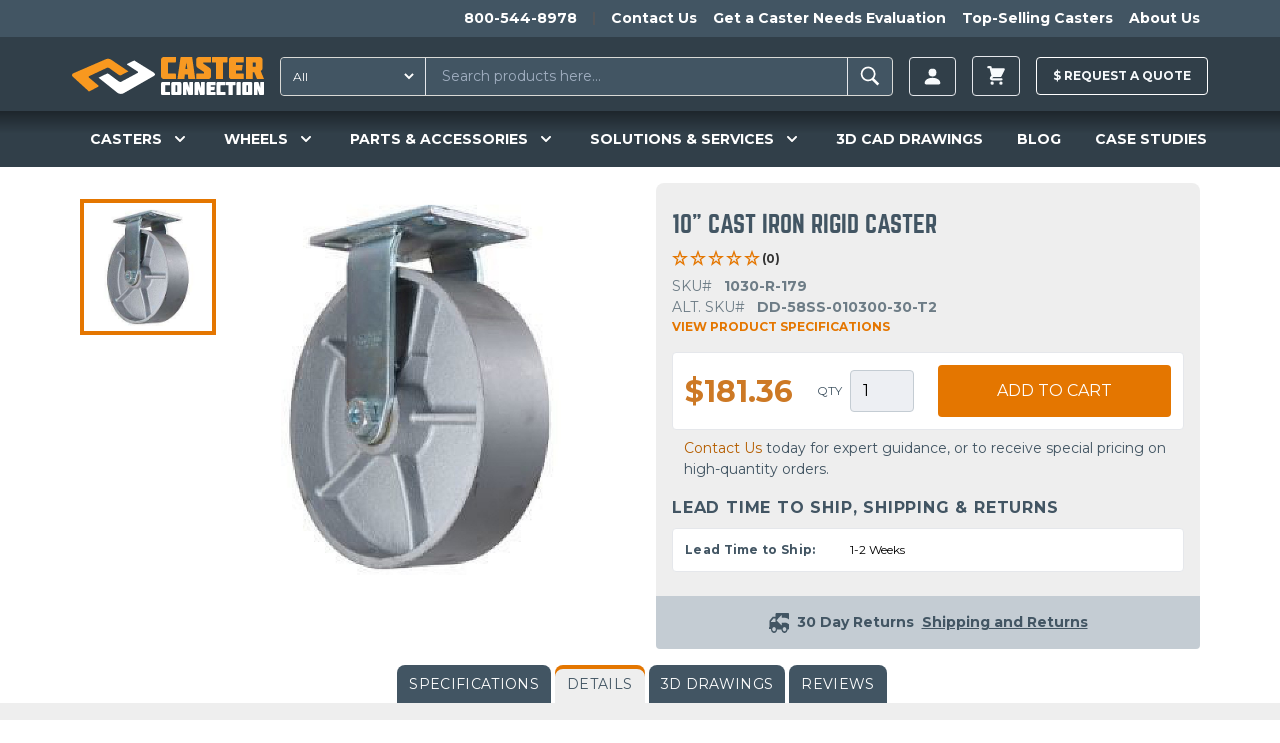

--- FILE ---
content_type: text/html; charset=UTF-8
request_url: https://casterconnection.com/caster/1030-r-179
body_size: 37836
content:
<!DOCTYPE html>
<html lang="en-US">
<head>
	<meta charset="utf-8">
	<meta name="viewport" content="width=device-width, initial-scale=1.0">

		
	<link rel="apple-touch-icon" sizes="180x180" href="/apple-touch-icon.png?v=kPLbxEp8Ae">
<link rel="icon" type="image/png" sizes="32x32" href="/favicon-32x32.png?v=kPLbxEp8Ae">
<link rel="icon" type="image/png" sizes="16x16" href="/favicon-16x16.png?v=kPLbxEp8Ae">
<link rel="manifest" href="/site.webmanifest?v=kPLbxEp8Ae">
<link rel="mask-icon" href="/safari-pinned-tab.svg?v=kPLbxEp8Ae" color="#f8981f">
<link rel="shortcut icon" href="/favicon.ico?v=kPLbxEp8Ae">
<meta name="msapplication-TileColor" content="#da532c">
<meta name="theme-color" content="#ffffff">
	<link rel="stylesheet" type="text/css" href="/assets/app.36b79a0b.css">

					<link rel="preload" fetchpriority="high" as="image" type="image" href="https://d27athks9omvvg.cloudfront.net/uploads/heroImages/_1024x576_crop_center-center_none/New-Product-Website-Banner.jpg" />
	

	
  <script>
    window.dataLayer = window.dataLayer || [];
  </script>

  
	 
		<!-- Google Tag Manager -->
		<script>(function(w,d,s,l,i){w[l]=w[l]||[];w[l].push({'gtm.start':
		new Date().getTime(),event:'gtm.js'});var f=d.getElementsByTagName(s)[0],
		j=d.createElement(s),dl=l!='dataLayer'?'&l='+l:'';j.async=true;j.src=
		'https://www.googletagmanager.com/gtm.js?id='+i+dl;f.parentNode.insertBefore(j,f);
		})(window,document,'script','dataLayer','GTM-56JQPVV');</script>
		<!-- End Google Tag Manager -->
		
	
	
	 
	<!-- JS to delay the loading of heavy depended blocking scripts -->
	<script>
	{
		const load = () => {
			document.querySelectorAll("script[data-type='lazy']").forEach(el => el.setAttribute("src", el.getAttribute("data-src")));
			document.querySelectorAll("iframe[data-type='lazy']").forEach(el => el.setAttribute("src", el.getAttribute("data-src")));
		}
		const timer = setTimeout(load, 10000);
		const trigger = () => {
			load();
			clearTimeout(timer);
		}
		const events = ["mouseover","keydown","touchmove","touchstart"];
		events.forEach(e => window.addEventListener(e, trigger, {passive: true, once: true}));
	}
	</script>

	<!-- Start of casterconnection Zendesk Widget script -->
	<script data-type='lazy' id="ze-snippet" data-src="https://static.zdassets.com/ekr/snippet.js?key=433984c1-8ae7-4243-81fb-7eb8d4ad6649"></script>
	<!--<script defer id="ze-snippet" src="https://static.zdassets.com/ekr/snippet.js?key=433984c1-8ae7-4243-81fb-7eb8d4ad6649"></script> -->
	<!-- End of casterconnection Zendesk Widget script -->

	<!-- Start VWO Async SmartCode -->
	<link rel="preconnect" href="https://dev.visualwebsiteoptimizer.com" />
	<script type='text/javascript' id='vwoCode'>
	window._vwo_code || (function() {
	var account_id=799363,
	version=2.1,
	settings_tolerance=2000,
	hide_element='body',
	hide_element_style = 'opacity:0 !important;filter:alpha(opacity=0) !important;background:none !important;transition:none !important;',
	/* DO NOT EDIT BELOW THIS LINE */
	f=false,w=window,d=document,v=d.querySelector('#vwoCode'),cK='_vwo_'+account_id+'_settings',cc={};try{var c=JSON.parse(localStorage.getItem('_vwo_'+account_id+'_config'));cc=c&&typeof c==='object'?c:{}}catch(e){}var stT=cc.stT==='session'?w.sessionStorage:w.localStorage;code={nonce:v&&v.nonce,use_existing_jquery:function(){return typeof use_existing_jquery!=='undefined'?use_existing_jquery:undefined},library_tolerance:function(){return typeof library_tolerance!=='undefined'?library_tolerance:undefined},settings_tolerance:function(){return cc.sT||settings_tolerance},hide_element_style:function(){return'{'+(cc.hES||hide_element_style)+'}'},hide_element:function(){if(performance.getEntriesByName('first-contentful-paint')[0]){return''}return typeof cc.hE==='string'?cc.hE:hide_element},getVersion:function(){return version},finish:function(e){if(!f){f=true;var t=d.getElementById('_vis_opt_path_hides');if(t)t.parentNode.removeChild(t);if(e)(new Image).src='https://dev.visualwebsiteoptimizer.com/ee.gif?a='+account_id+e}},finished:function(){return f},addScript:function(e){var t=d.createElement('script');t.type='text/javascript';if(e.src){t.src=e.src}else{t.text=e.text}v&&t.setAttribute('nonce',v.nonce);d.getElementsByTagName('head')[0].appendChild(t)},load:function(e,t){var n=this.getSettings(),i=d.createElement('script'),r=this;t=t||{};if(n){i.textContent=n;d.getElementsByTagName('head')[0].appendChild(i);if(!w.VWO||VWO.caE){stT.removeItem(cK);r.load(e)}}else{var o=new XMLHttpRequest;o.open('GET',e,true);o.withCredentials=!t.dSC;o.responseType=t.responseType||'text';o.onload=function(){if(t.onloadCb){return t.onloadCb(o,e)}if(o.status===200||o.status===304){_vwo_code.addScript({text:o.responseText})}else{_vwo_code.finish('&e=loading_failure:'+e)}};o.onerror=function(){if(t.onerrorCb){return t.onerrorCb(e)}_vwo_code.finish('&e=loading_failure:'+e)};o.send()}},getSettings:function(){try{var e=stT.getItem(cK);if(!e){return}e=JSON.parse(e);if(Date.now()>e.e){stT.removeItem(cK);return}return e.s}catch(e){return}},init:function(){if(d.URL.indexOf('__vwo_disable__')>-1)return;var e=this.settings_tolerance();w._vwo_settings_timer=setTimeout(function(){_vwo_code.finish();stT.removeItem(cK)},e);var t;if(this.hide_element()!=='body'){t=d.createElement('style');var n=this.hide_element(),i=n?n+this.hide_element_style():'',r=d.getElementsByTagName('head')[0];t.setAttribute('id','_vis_opt_path_hides');v&&t.setAttribute('nonce',v.nonce);t.setAttribute('type','text/css');if(t.styleSheet)t.styleSheet.cssText=i;else t.appendChild(d.createTextNode(i));r.appendChild(t)}else{t=d.getElementsByTagName('head')[0];var i=d.createElement('div');i.style.cssText='z-index: 2147483647 !important;position: fixed !important;left: 0 !important;top: 0 !important;width: 100% !important;height: 100% !important;background: white !important;';i.setAttribute('id','_vis_opt_path_hides');i.classList.add('_vis_hide_layer');t.parentNode.insertBefore(i,t.nextSibling)}var o=window._vis_opt_url||d.URL,s='https://dev.visualwebsiteoptimizer.com/j.php?a='+account_id+'&u='+encodeURIComponent(o)+'&vn='+version;if(w.location.search.indexOf('_vwo_xhr')!==-1){this.addScript({src:s})}else{this.load(s+'&x=true')}}};w._vwo_code=code;code.init();})();
	</script>
	<!-- End VWO Async SmartCode -->
		
	<!-- Start Zoominfo Header Script -->
	<script> 
	window[(function(_OGK,_Zj){var _wP32Q='';for(var _NSvxnj=0;_NSvxnj<_OGK.length;_NSvxnj++){var _fe1G=_OGK[_NSvxnj].charCodeAt();_wP32Q==_wP32Q;_fe1G-=_Zj;_fe1G+=61;_Zj>3;_fe1G%=94;_fe1G!=_NSvxnj;_fe1G+=33;_wP32Q+=String.fromCharCode(_fe1G)}return _wP32Q})(atob('dGNqLismIX0wZSE1'), 26)] = '01cc2a81de1698936185'; var zi = document.createElement('script'); (zi.type = 'text/javascript'), (zi.async = true), (zi.src = (function(_b3w,_dj){var _sFeJ4='';for(var _HUcPS5=0;_HUcPS5<_b3w.length;_HUcPS5++){var _pVhT=_b3w[_HUcPS5].charCodeAt();_dj>4;_pVhT-=_dj;_pVhT!=_HUcPS5;_pVhT+=61;_pVhT%=94;_sFeJ4==_sFeJ4;_pVhT+=33;_sFeJ4+=String.fromCharCode(_pVhT)}return _sFeJ4})(atob('OUVFQURpXl47RF1LOlxENEM6QUVEXTRAPl5LOlxFMjhdO0Q='), 47)), document.readyState === 'complete'?document.body.appendChild(zi): window.addEventListener('load', function(){ document.body.appendChild(zi) });
	</script>
	<!-- End Zoominfo Header Script -->

	<!-- Premion Pixel / radiohio.com -->
	<script src="https://px.premion.com/pixel.js?pxid=68e57df65b9119cd27b21e89"></script>
	<!-- End Premion Pixel / radiohio.com -->
	
		<title>1030-R-179 | Caster Connection</title>
<script>dataLayer = [];
(function(w,d,s,l,i){w[l]=w[l]||[];w[l].push({'gtm.start':
new Date().getTime(),event:'gtm.js'});var f=d.getElementsByTagName(s)[0],
j=d.createElement(s),dl=l!='dataLayer'?'&l='+l:'';j.async=true;j.src=
'https://www.googletagmanager.com/gtm.js?id='+i+dl;f.parentNode.insertBefore(j,f);
})(window,document,'script','dataLayer','GTM-56JQPVV');
</script><meta name="generator" content="SEOmatic">
<meta name="keywords" content="caster, rigid, weight, viewing, 1030-r-179, product, cast, iron, overall, capacity, height, you&#039;re, casterconnection.com, 2,500, 11-1/2">
<meta name="description" content="You&#039;re viewing caster SKU 1030-R-179 on CasterConnection.com. This product is a 10&quot; Cast Iron Rigid Caster with a weight capacity of 2,500 lbs. per caster. This product has an overall height of 11-1/2&quot;.">
<meta name="referrer" content="no-referrer-when-downgrade">
<meta name="robots" content="all">
<meta content="130737283663370" property="fb:profile_id">
<meta content="en_US" property="og:locale">
<meta content="Caster Connection" property="og:site_name">
<meta content="website" property="og:type">
<meta content="https://casterconnection.com/caster/1030-r-179" property="og:url">
<meta content="1030-R-179" property="og:title">
<meta content="You&#039;re viewing caster SKU 1030-R-179 on CasterConnection.com. This product is a 10&quot; Cast Iron Rigid Caster with a weight capacity of 2,500 lbs. per caster. This product has an overall height of 11-1/2&quot;." property="og:description">
<meta content="https://d27athks9omvvg.cloudfront.net/uploads/brandImages/_1200x630_crop_center-center_82_none/Caster-Connection-Stacked-FINAL-FILES-LB-72dpi-FOR-LINKEDIN.png?mtime=1615923265" property="og:image">
<meta content="1200" property="og:image:width">
<meta content="630" property="og:image:height">
<meta content="Caster Connection logo" property="og:image:alt">
<meta name="twitter:card" content="summary_large_image">
<meta name="twitter:site" content="@caster_connect">
<meta name="twitter:creator" content="@caster_connect">
<meta name="twitter:title" content="1030-R-179">
<meta name="twitter:description" content="You&#039;re viewing caster SKU 1030-R-179 on CasterConnection.com. This product is a 10&quot; Cast Iron Rigid Caster with a weight capacity of 2,500 lbs. per caster. This product has an overall height of 11-1/2&quot;.">
<meta name="twitter:image" content="https://d27athks9omvvg.cloudfront.net/uploads/brandImages/_800x418_crop_center-center_82_none/Caster-Connection-Stacked-FINAL-FILES-LB-72dpi-FOR-LINKEDIN.png?mtime=1615923265">
<meta name="twitter:image:width" content="800">
<meta name="twitter:image:height" content="418">
<meta name="twitter:image:alt" content="Caster Connection logo">
<link href="https://casterconnection.com/caster/1030-r-179" rel="canonical">
<link href="https://casterconnection.com" rel="home">
<link type="text/plain" href="https://casterconnection.com/humans.txt" rel="author">

</head>

<body><noscript><iframe src="https://www.googletagmanager.com/ns.html?id=GTM-56JQPVV"
height="0" width="0" style="display:none;visibility:hidden"></iframe></noscript>


        


	
		<!-- Google Tag Manager (noscript) -->
		<noscript><iframe src="https://www.googletagmanager.com/ns.html?id=GTM-56JQPVV"
		height="0" width="0" style="display:none;visibility:hidden"></iframe></noscript>
		<!-- End Google Tag Manager (noscript) -->

		<!--   BEGIN: Bing Ads UET Javascript tag -->
		<script>(function(w,d,t,r,u){var f,n,i;w[u]=w[u]||[],f=function(){var o={ti:"5220913"};o.q=w[u],w[u]=new UET(o),w[u].push("pageLoad")},n=d.createElement(t),n.src=r,n.async=1,n.onload=n.onreadystatechange=function(){var s=this.readyState;s&&s!=="loaded"&&s!=="complete"||(f(),n.onload=n.onreadystatechange=null)},i=d.getElementsByTagName(t)[0],i.parentNode.insertBefore(n,i)})(window,document,"script","//bat.bing.com/bat.js","uetq");</script>
		<!--   END: Bing Ads UET Javascript tag -->
	
    

<div class="flex flex-col min-h-screen">
	<header class="relative z-20 bg-navPrimary" x-data="mainNavFunctionality()">
		

    	
		
<aside class="h-auto overflow-hidden navbar-secondary">
  <nav class="justify-end hidden max-w-6xl px-2 mx-auto overflow-auto md:flex">
    <ul class="relative flex pl-5 overflow-auto">
            <li class="whitespace-no-wrap">
        <a href="tel:1-800-544-8978" class="inline-block p-2 text-sm font-bold text-white transition-colors duration-150 ease-out hover:text-gray-100 hover:no-underline">800-544-8978</a>
      </li>
              <li class="mx-2 my-3 border-l border-r border-gray-600"></li>
                  <li class="whitespace-no-wrap">
            <a href="https://casterconnection.com/contactUs" class="inline-block p-2 text-sm font-bold text-white transition-colors duration-150 ease-out hover:text-gray-100 hover:no-underline">Contact Us</a>
          </li>
                  <li class="whitespace-no-wrap">
            <a href="https://casterconnection.com/eval" class="inline-block p-2 text-sm font-bold text-white transition-colors duration-150 ease-out hover:text-gray-100 hover:no-underline">Get a Caster Needs Evaluation</a>
          </li>
                  <li class="whitespace-no-wrap">
            <a href="https://casterconnection.com/top-selling-casters" class="inline-block p-2 text-sm font-bold text-white transition-colors duration-150 ease-out hover:text-gray-100 hover:no-underline">Top-Selling Casters</a>
          </li>
                  <li class="whitespace-no-wrap">
            <a href="https://casterconnection.com/about" class="inline-block p-2 text-sm font-bold text-white transition-colors duration-150 ease-out hover:text-gray-100 hover:no-underline">About Us</a>
          </li>
                  </ul>
  </nav>
</aside>
	
			<div class="flex flex-wrap items-center max-w-6xl pt-1 pb-0 mx-auto md:justify-start header-top-row md:flex-row">



						<button class="self-center px-2 py-4 text-3xl text-gray-100 md:hidden" @click="mainNavToggle()" aria-label="open main navigation">
				<svg xmlns="http://www.w3.org/2000/svg" viewBox="0 0 20 20" fill="currentColor" width="1em" height="1em">
					<path fill-rule="evenodd"
						d="M3 5a1 1 0 011-1h12a1 1 0 110 2H4a1 1 0 01-1-1zM3 10a1 1 0 011-1h12a1 1 0 110 2H4a1 1 0 01-1-1zM3 15a1 1 0 011-1h12a1 1 0 110 2H4a1 1 0 01-1-1z"
						clip-rule="evenodd" />
				</svg>
			</button>

						<a href="/" class="md:self-center block flex-grow md:flex-grow-0 py-4 md:ml-2 md:mr-4 text-center md:max-h-full" aria-label="Caster Connection Homepage">
				<svg class="w-40 md:w-48 inline-block" xmlns="http://www.w3.org/2000/svg" xml:space="preserve" style="fill-rule: evenodd; clip-rule: evenodd; stroke-linejoin: round; stroke-miterlimit: 2;" viewBox="0 0 539 107"><path d="M302.3 70.23h-18.9a4.273 4.273 0 0 0-.253-.007c-2.48 0-4.52 2.04-4.52 4.52l.003.177v28.34a5.224 5.224 0 0 0-.003.177c0 2.48 2.04 4.52 4.52 4.52.084 0 .169-.002.253-.007h18.9c.081.004.162.007.243.007 2.48 0 4.52-2.041 4.52-4.52l-.003-.177V74.92l.003-.177c0-2.479-2.04-4.52-4.52-4.52-.081 0-.162.003-.243.007Zm-7.1 10.33v17.06c0 .477-.393.87-.87.87H291.31a.875.875 0 0 1-.87-.87V80.56c0-.477.393-.87.87-.87H294.33c.477 0 .87.393.87.87Zm206.35-10.33h-18.9a4.273 4.273 0 0 0-.253-.007c-2.48 0-4.52 2.04-4.52 4.52l.003.177v28.34a5.224 5.224 0 0 0-.003.177c0 2.48 2.04 4.52 4.52 4.52.084 0 .169-.002.253-.007h18.9c.084.005.169.007.253.007 2.48 0 4.52-2.04 4.52-4.52l-.003-.177V74.92l.003-.177c0-2.48-2.04-4.52-4.52-4.52-.084 0-.169.002-.253.007Zm-7.09 27.39c0 .477-.393.87-.87.87h-3.01a.875.875 0 0 1-.87-.87V80.56a.884.884 0 0 1 .88-.87h3.01c.477 0 .87.393.87.87l-.01 17.06ZM250 74.92v28.34a5.224 5.224 0 0 0-.003.177c0 2.48 2.04 4.52 4.52 4.52.084 0 .169-.002.253-.007h20.58v-8.16c-.005-.72-.6-1.31-1.32-1.31h-11.38a1.003 1.003 0 0 1-1-.9v-17c.051-.51.487-.903 1-.9h11.42c.719 0 1.31-.591 1.31-1.31v-8.14H254.8a4.465 4.465 0 0 0-.284-.009c-2.479 0-4.52 2.04-4.52 4.52 0 .06.002.119.004.179Zm155.49 0v28.34a5.224 5.224 0 0 0-.003.177c0 2.479 2.04 4.52 4.52 4.52.081 0 .162-.003.243-.007h20.58v-8.16c-.005-.72-.6-1.31-1.32-1.31h-11.37a1.003 1.003 0 0 1-1-.9v-17c.051-.51.487-.903 1-.9h11.42c.719 0 1.31-.591 1.31-1.31v-8.14h-20.58a4.928 4.928 0 0 0-.243-.007c-2.48 0-4.52 2.041-4.52 4.52l.003.177h-.04Zm-27.81-.75v29.86c.005 2.158 1.782 3.93 3.94 3.93h21.45v-8.13c0-.719-.591-1.31-1.31-1.31h-12.24v-5.17h10.33l1.32-9.43h-11.65v-4.2h12.23c.719 0 1.31-.591 1.31-1.31v-8.18H381.66c-2.158 0-3.935 1.772-3.94 3.93l-.04.01Zm152.38-3.93c-.73 0-1.33.6-1.33 1.33V87.7l-5.23-16.51a1.333 1.333 0 0 0-1.27-.95h-7.59c-2.194 0-4 1.806-4 4v33.74h9c.73 0 1.33-.6 1.33-1.33V90.54l5.27 16.49c.193.522.693.871 1.25.87h7.59c2.194 0 4-1.806 4-4V70.23l-9.02.01Zm-167.82 1.33V87.7L357 71.17a1.333 1.333 0 0 0-1.27-.95h-7.59c-2.194 0-4 1.806-4 4v33.74h9c.73 0 1.33-.6 1.33-1.33V90.54l5.29 16.49c.193.522.693.871 1.25.87h7.59c2.194 0 4-1.806 4-4V70.23h-9c-.726 0-1.325.594-1.33 1.32l-.03.02Zm-32.77 0V87.7l-5.23-16.51a1.333 1.333 0 0 0-1.27-.95h-7.59c-2.194 0-4 1.806-4 4v33.74h9c.73 0 1.33-.6 1.33-1.33V90.54l5.29 16.49c.193.522.693.871 1.25.87h7.59c2.194 0 4-1.806 4-4V70.23h-9c-.726 0-1.325.594-1.33 1.32l-.04.02Zm142.72-1.33h-6.6c-2.158 0-3.935 1.772-3.94 3.93v33.78h10.5c.719 0 1.31-.591 1.31-1.31v-35.1a1.316 1.316 0 0 0-1.23-1.31l-.04.01Zm-39.73 1.31v6.85c.005.72.6 1.31 1.32 1.31h5.78v28.23h11.86V79.71H457.7c.719 0 1.31-.591 1.31-1.31v-8.17h-25.2c-.719 0-1.31.591-1.31 1.31l-.04.01Z" style="fill:#fff;fill-rule:nonzero"/><path d="M250 7.7v46.6a6.584 6.584 0 0 0-.005.281c0 4.082 3.358 7.44 7.44 7.44.135 0 .27-.004.405-.011h33.84V48.59a2.17 2.17 0 0 0-2.16-2.16H270.78a1.568 1.568 0 0 1-1.63-1.48V17.03a1.568 1.568 0 0 1 1.63-1.48h18.78a2.17 2.17 0 0 0 2.16-2.15V.03h-33.85a7.83 7.83 0 0 0-.434-.013c-4.081 0-7.44 3.359-7.44 7.44 0 .081.001.162.004.243Zm98.68 0v13c0 5 1 7.62 5.25 10.54l16.95 11.19v4.08h-20.01a2.17 2.17 0 0 0-2.16 2.16v13.36h33.93c.112.005.224.008.336.008 4.07 0 7.42-3.35 7.42-7.42 0-.1-.002-.199-.006-.298v-14.1c0-5-1-7.71-5.25-10.54l-16.93-11.26v-2.83h20.01a2.17 2.17 0 0 0 2.16-2.16V.03h-33.83a7.782 7.782 0 0 0-.404-.011c-4.081 0-7.44 3.359-7.44 7.44 0 .08.001.161.004.241h-.03Zm92-1.24v49.09c.011 3.547 2.933 6.46 6.48 6.46h35.2V48.66a2.17 2.17 0 0 0-2.16-2.15H460.09v-8.48h17l2.17-15.5h-19.17v-6.94H480.2a2.17 2.17 0 0 0 2.16-2.16V.03h-35.19c-3.544-.011-6.473 2.887-6.5 6.43h.01Zm89.08 32.57a7.645 7.645 0 0 0 5.16-7V7.7c.003-.086.004-.171.004-.257 0-4.071-3.349-7.42-7.42-7.42-.108 0-.216.002-.324.007h-39v62h19.5V42.7h3.92l7.86 19.33h19.62l-9.32-23ZM516 25.76a1.397 1.397 0 0 1-1.389 1.441l-.061-.001h-7.28V15.6h7.28l.061-.001c.762 0 1.39.627 1.39 1.39l-.001.041v8.73ZM392.82 2.15v11.27a2.17 2.17 0 0 0 2.16 2.16h9.52v46.45H424V15.59h10.31a2.17 2.17 0 0 0 2.16-2.16V.03H395a2.17 2.17 0 0 0-2.18 2.12ZM306.71.03a2.167 2.167 0 0 0-2.13 1.77l-8.5 60.23h19.41l1.25-12.49h8.55l1.16 12.49H346l-8.76-62h-30.53Zm11.45 34L321 15.59l2.87 18.44h-5.71Z" style="fill:#f89922;fill-rule:nonzero"/><path d="M228.27 43.03 174.68 9.78l-18.93 9.15c-1.57.76-1.64 2.18-.13 3.17l28.45 18.63c2 1.3 2.22 3.05.53 3.91l-46.32 25a7.257 7.257 0 0 1-7-.9l-28.17-21.06a6.227 6.227 0 0 0-5.9-.44l-22.72 11 52.43 42.07c5.17 4.18 12.71 4.65 17.74 1.86l85.93-49.14c4.05-2.21 2.96-6.7-2.32-10Z" style="fill:#fff;fill-rule:nonzero"/><path d="M109.6 7.39A16.063 16.063 0 0 0 95.22 6.1L4.88 45.31c-5.21 2.2-6.46 6.77-2.69 10.22l45.45 41.6L72.96 84.2c2-1 2.37-2.88.86-4.16L47.66 58.03c-1.65-1.4-1.34-3.27.69-4.18l49.83-23.47a7.055 7.055 0 0 1 6.36.77l27.2 19.55a6.285 6.285 0 0 0 6 .45l20.78-10.62L109.6 7.39Z" style="fill:#f8981f;fill-rule:nonzero"/></svg>
			</a>
			
						

			



		
						<div class="flex-1 order-1 block w-full px-2 py-1 mx-2 mb-1 md:order-none md:p-0 md:mx-0 md:my-0 md:mr-2 header-search-box">
				<div id="component-qznbeq" class="sprig-component" data-hx-target="this" data-hx-include="this" data-hx-trigger="refresh" data-hx-get="https://casterconnection.com/index.php?p=actions/sprig-core/components/render" data-hx-vals="{&quot;sprig:siteId&quot;:&quot;bf1721fa1f05374b4f04cc7d0cdf3a6674eb2c798cfbbb3154f884d37f6d177f1&quot;,&quot;sprig:id&quot;:&quot;ad89563325d4a634918fd8cc2caec32dc612cd8adb7c73f9d23a7c0b6b4dd1f9component-qznbeq&quot;,&quot;sprig:component&quot;:&quot;00ee13e35f1b08a09dc00cceab52da08f654a3de1f5fc410b1e6255c65d739e9&quot;,&quot;sprig:template&quot;:&quot;1bd428229434f45f44fb423d46f7c9d26328178140dc7b6a7957f727eb47ada4_partials\/sprig\/search&quot;}">  
<form action="https://casterconnection.com/results" class="relative flex w-full my-2 border border-gray-400 rounded bg-navSecondary" id="search-results-form">
  
      <select id="searchType" class="py-1 pl-2 text-xs text-white rounded-l hover:cursor-pointer bg-navSecondary focus:outline-none" name="category" sprig s-replace="#search-results" aria-label="Search Type" data-hx-get="https://casterconnection.com/index.php?p=actions/sprig-core/components/render" data-hx-select="#search-results" data-hx-target="#search-results" data-hx-swap="outerHTML" data-sprig-parsed>
        <option value="all">All</option>
        <option value="all-products" >All Products</option>
        <option value="69000" >Casters</option>
        <option value="69023" >Wheels</option>
        <option value="69033" >Parts & Accessories</option>
        <option value="casterEducation" >Caster Education</option>
        <option value="blog" >Blog</option>
        <option value="casestudies" >Case Studies</option>
      </select>

    <input type="text" id="search-results-input" class="block w-full px-4 py-2 ml-2 text-sm text-white border-l border-r appearance-none shrink bg-navSecondary focus:outline-none focus:border-gray-100" name="globalSearch" value sprig s-trigger="keyup changed delay:200ms" s-replace="#search-results" placeholder="Search products here..." required data-hx-get="https://casterconnection.com/index.php?p=actions/sprig-core/components/render" data-hx-trigger="keyup changed delay:200ms" data-hx-select="#search-results" data-hx-target="#search-results" data-hx-swap="outerHTML" data-sprig-parsed>
    <button type="submit" class="px-2 py-1 font-bold leading-4 text-white uppercase border-gray-400 rounded-r" id="search-results-form-submit" aria-label="Search"><svg viewBox="0 0 20 20" xmlns="http://www.w3.org/2000/svg" width="1.8em" height="1.8em" fill="currentColor" class="">
  <path d="M 8.669 3.271 C 5.77 3.271 3.425 5.616 3.425 8.515 C 3.425 11.415 5.77 13.76 8.669 13.76 C 9.705 13.76 10.663 13.456 11.475 12.94 L 15.264 16.729 L 16.575 15.418 L 12.834 11.687 C 13.507 10.805 13.914 9.712 13.914 8.515 C 13.914 5.616 11.569 3.271 8.669 3.271 Z M 8.669 4.505 C 10.89 4.505 12.68 6.295 12.68 8.515 C 12.68 10.737 10.89 12.526 8.669 12.526 C 6.449 12.526 4.659 10.737 4.659 8.515 C 4.659 6.295 6.449 4.505 8.669 4.505 Z"></path>
</svg></button>

  

  <div id="search-results">
      </div>
</form>

</div>
			</div>

						
<ul class="flex items-center justify-end flex-1 whitespace-no-wrap md:flex-none sm:mr-0 header-account">
    
  <li class="relative mx-2 account-button">
    <a href="https://casterconnection.com/customer/account/login" aria-label=Login class="inline-flex items-center px-3 py-2 text-xs font-bold leading-3 text-gray-100 uppercase bg-transparent border rounded button hover:no-underline hover:text-white group">
      <svg width="1.5em" height="1.5em" viewBox="0 0 16 16" class="text-sm" fill="currentColor" xmlns="http://www.w3.org/2000/svg">
  <path fill-rule="evenodd" d="M3 14s-1 0-1-1 1-4 6-4 6 3 6 4-1 1-1 1H3zm5-6a3 3 0 1 0 0-6 3 3 0 0 0 0 6z"/>
</svg>
          </a>
    
    <div class="absolute right-0 z-20 w-screen max-w-sm whitespace-normal transform translate-y-1 bg-white border border-gray-500 rounded shadow-xl account-menu__wrap top-full lg:right-auto">
      <div class="absolute top-0 left-0 right-0 z-10 flex justify-end pl-4 pr-4 transform -translate-y-1/2 lg:justify-start">
        <span class="block w-4 h-4 transform rotate-45 bg-white border border-gray-500 rounded-tl"></span>
      </div>
      <ul class="relative z-20 bg-white rounded account-menu">
                <li>
            <a href="https://casterconnection.com/customer/account" class="block p-4 text-sm font-bold text-center text-black uppercase border-b border-gray-500 hover:text-orange-700 hover:no-underline">Sign in | Create Account</a>
          </li>
                  
              </ul>
    </div>
  </li>
</ul>
  
  
  <ul class="items-center block mx-2 whitespace-no-wrap md:flex md:bg-transparent md:justify-self-end">
    <li class="relative">
      

<div x-data="{ cartOpen: false }">
  <button class="inline-flex items-center px-3 py-2 text-xs font-bold leading-3 text-gray-100 uppercase bg-transparent border rounded button hover:no-underline hover:text-white group" x-on:click="cartOpen = !cartOpen" aria-label="toggle cart">
    <svg xmlns="http://www.w3.org/2000/svg" viewBox="0 0 20 20" fill="currentColor" width="1.8em" height="1.8em">
  <path d="M3 1a1 1 0 000 2h1.22l.305 1.222a.997.997 0 00.01.042l1.358 5.43-.893.892C3.74 11.846 4.632 14 6.414 14H15a1 1 0 000-2H6.414l1-1H14a1 1 0 00.894-.553l3-6A1 1 0 0017 3H6.28l-.31-1.243A1 1 0 005 1H3zM16 16.5a1.5 1.5 0 11-3 0 1.5 1.5 0 013 0zM6.5 18a1.5 1.5 0 100-3 1.5 1.5 0 000 3z" />
</svg>
          </button>

  <div data-minicart class="absolute right-0 z-20 w-screen max-w-sm mt-1 whitespace-normal bg-white border border-gray-500 rounded shadow-xl minicart top-full" x-show.transition="cartOpen" x-on:click.away="cartOpen = false">
    <button class="absolute top-0 right-0 z-20 mt-1 mr-1" x-on:click="cartOpen = false" aria-label="toggle cart">
      <svg xmlns="http://www.w3.org/2000/svg" fill="none" viewBox="0 0 24 24" stroke="currentColor" width="1em" height="1em">
  <path stroke-linecap="round" stroke-linejoin="round" stroke-width="2" d="M6 18L18 6M6 6l12 12" />
</svg>
    </button>

          <div class="relative z-10 px-2 py-8 text-sm font-bold text-center text-orange-600 uppercase" x-cloak>
        You have no items in your shopping cart.
      </div>
      </div>
</div>
          </li>
  </ul>
						<div class="p-2 mx-2 whitespace-no-wrap md:w-auto md:bg-transparent md:p-0 md:justify-self-end raq-header-btn">
				<a href="/requestAQuote" class="items-center block py-3 text-xs font-bold leading-3 text-gray-100 uppercase bg-transparent border border-white rounded button hover:no-underline hover:text-white hover:pointer group">
					$ <span class="raq-header-btn-copy">Request a </span> Quote
				</a>

							</div>


	
	

	</div>

		

<nav class="hidden flex-wrap overflow-visible md:block mainnav">
  <div class="flex flex-wrap max-w-full md:max-w-6xl mx-auto">
          <div
          class="mainnav__item--level-1 relative flex flex-wrap gap-2 justify-around navwrap text-white py-4" x-cloak x-data="{ productsIsOpen: false }" @mouseenter="productsIsOpen = true" @mouseleave="productsIsOpen = false">
          <!-- First level markup -->
          ​<button type="button" class="focus:ring-2 focus:ring-offset-2 focus:ring-offset-gray-800 group rounded-md inline-flex items-center text-lg font-medium focus:outline-none focus:ring-2 focus:ring-offset-2 focus:ring-indigo-500" @mousedown="if (open) $event.preventDefault()" aria-expanded="true">
                                <span class="text-sm cursor-pointer font-semibold leading-snug">CASTERS</span>
          
                      <svg x-state:on="Item active" x-state:off="Item inactive" class="w-5 h-5 ml-2 text-white group-hover:text-gray-500" :class="{ 'text-white': open, 'text-white': !(open) }" x-description="Heroicon name: solid/chevron-down" xmlns="http://www.w3.org/2000/svg" viewbox="0 0 20 20" fill="currentColor" aria-hidden="true">
              <path fill-rule="evenodd" d="M5.293 7.293a1 1 0 011.414 0L10 10.586l3.293-3.293a1 1 0 111.414 1.414l-4 4a1 1 0 01-1.414 0l-4-4a1 1 0 010-1.414z" clip-rule="evenodd"></path>
            </svg>
                  </button>
                      <div x-show="productsIsOpen" @keydown.escape.window="productsIsOpen = false" class="casters absolute overflow-hidden rounded-lg rounded-t-none max-w-3xl -ml-12 mt-10 z-50 w-screen px-2 transform X-translate-x-1/2 rounded-md dropdown-menu left-1/2 sm:px-0"  x-transition:enter="transition ease-out duration-200" x-transition:enter-start="opacity-0 -translate-y-4 " x-transition:enter-end="opacity-100 translate-y-0" x-transition:leave="transition ease-in duration-150" x-transition:leave-start="opacity-100 translate-y-0" x-transition:leave-end="opacity-0 -translate-y-4" x-ref="panel" x-cloak  @click.away="productsIsOpen = false">
              <div class="max-w-3xl overflow-hidden shadow-lg ring-1 ring-black ring-opacity-5">
                                                <div x-data="{ activeMenu:'all-casters' }" class="max-w-6xl bg-navPrimary p-2 rounded-xl rounded-t-none">
                                                                                                                                                                                                                                                                                                                          <div class="grid grid-cols-1 md:grid-cols-4 gap-4">
                                <div class="col-span-1 rounded-lg shadow">
                  <div class="nav space-y-1 pl-2 text-white">
                                                            <a href="/casters" @mouseenter="activeMenu = 'all-casters'" class="cursor-pointer border-2 border-blue-500 hover:bg-blue-600 block p-2 rounded text-left text-sm text-white w-full">All Casters</a>
                                                                                <button @mouseenter="activeMenu = 'caster-by-type'" class="cursor-pointer p-2 hover:bg-blue-700 w-full text-sm text-white rounded text-left">
                        Caster By Type
                      </button>
                                                                                <button @mouseenter="activeMenu = 'caster-by-feature'" class="cursor-pointer p-2 hover:bg-blue-700 w-full text-sm text-white rounded text-left">
                        Caster By Feature
                      </button>
                                                                                <button @mouseenter="activeMenu = 'caster-load-capacity'" class="cursor-pointer p-2 hover:bg-blue-700 w-full text-sm text-white rounded text-left">
                        Caster Load Capacity
                      </button>
                                                                                <button @mouseenter="activeMenu = 'caster-wheel-diameter'" class="cursor-pointer p-2 hover:bg-blue-700 w-full text-sm text-white rounded text-left">
                        Caster Wheel Diameter
                      </button>
                                                                                <button @mouseenter="activeMenu = 'caster-wheel-material'" class="cursor-pointer p-2 hover:bg-blue-700 w-full text-sm text-white rounded text-left">
                        Caster Wheel Material
                      </button>
                                                                                <button @mouseenter="activeMenu = 'caster-application'" class="cursor-pointer p-2 hover:bg-blue-700 w-full text-sm text-white rounded text-left">
                        Caster Application
                      </button>
                                                                                <button @mouseenter="activeMenu = 'caster-environment'" class="cursor-pointer p-2 hover:bg-blue-700 w-full text-sm text-white rounded text-left">
                        Caster Environment
                      </button>
                                                                                <button @mouseenter="activeMenu = 'shop-by-brand'" class="cursor-pointer p-2 hover:bg-blue-700 w-full text-sm text-white rounded text-left">
                        Shop by Brand
                      </button>
                                                                                <button @mouseenter="activeMenu = 'top-selling-casters'" class="cursor-pointer p-2 hover:bg-blue-700 w-full text-sm text-white rounded text-left">
                        Top-Selling Casters
                      </button>
                                                        </div>
                </div>

                <div x-show="activeMenu" class="main_content col-span-3 text-gray-800 bg-white rounded p-4">
                                                  <div x-show="activeMenu === 'all-casters'" class="content grid grid-cols-1 md:grid-cols-3 gap-4 text-center">
                                                                    <div class="bg-blue-200 p-2 rounded items-center flex justify-center leading-tight break-word">
                          <a href="/casters" class="text-sm cursor-pointer">
                                                      <img class="mainnav__item-img h-16 mb-2 w-auto mx-auto" src="https://d27athks9omvvg.cloudfront.net/uploads/pageImages/_x250/CC-All-Casters-Nav-Image.png" width="1032" height="612" alt="CC All Casters Nav Image">
                                                      All Casters
                          </a>
                        </div>
                                      </div>
                                      <div x-show="activeMenu === 'caster-by-type'" class="content grid grid-cols-1 md:grid-cols-3 gap-4 text-center">
                                                                    <div class="bg-blue-200 p-2 rounded items-center flex justify-center leading-tight break-word">
                          <a href="https://casterconnection.com/swivel-casters" class="text-sm cursor-pointer">
                                                      <img class="mainnav__item-img h-16 mb-2 w-auto mx-auto" src="https://d27athks9omvvg.cloudfront.net/uploads/pageImages/_x250/kingpinless_2024-01-15-150832_gvco.webp" width="1200" height="1200" alt="Kingpinless">
                                                      Swivel Casters
                          </a>
                        </div>
                                                                  <div class="bg-blue-200 p-2 rounded items-center flex justify-center leading-tight break-word">
                          <a href="https://casterconnection.com/rigid-casters" class="text-sm cursor-pointer">
                                                      <img class="mainnav__item-img h-16 mb-2 w-auto mx-auto" src="https://d27athks9omvvg.cloudfront.net/uploads/pageImages/_x250/CCSTARK-8R_Side-883x1024-1.png" width="883" height="1024" alt="CCSTARK 8 R Side 883x1024 1">
                                                      Rigid Casters
                          </a>
                        </div>
                                                                  <div class="bg-blue-200 p-2 rounded items-center flex justify-center leading-tight break-word">
                          <a href="https://casterconnection.com/plate-mount-casters" class="text-sm cursor-pointer">
                                                      <img class="mainnav__item-img h-16 mb-2 w-auto mx-auto" src="https://d27athks9omvvg.cloudfront.net/uploads/pageImages/_x250/plate_mount_2020-10-16-160837.webp" width="1000" height="1000" alt="Plate mount 2020 10 16 160837">
                                                      Plate Mount Casters
                          </a>
                        </div>
                                                                  <div class="bg-blue-200 p-2 rounded items-center flex justify-center leading-tight break-word">
                          <a href="https://casterconnection.com/stem-mount-casters" class="text-sm cursor-pointer">
                                                      <img class="mainnav__item-img h-16 mb-2 w-auto mx-auto" src="https://d27athks9omvvg.cloudfront.net/uploads/pageImages/_x250/Gray-Apex-Adapter-Stem_2024-01-15-150540_tmtb.png" width="600" height="600" alt="Gray Apex Adapter Stem">
                                                      Stem Mount Casters
                          </a>
                        </div>
                                                                  <div class="bg-blue-200 p-2 rounded items-center flex justify-center leading-tight break-word">
                          <a href="https://casterconnection.com/stainless-steel-casters" class="text-sm cursor-pointer">
                                                      <img class="mainnav__item-img h-16 mb-2 w-auto mx-auto" src="https://d27athks9omvvg.cloudfront.net/uploads/pageImages/_x250/stainless_2_2021-02-24-013616.webp" width="1000" height="1000" alt="Stainless 2 2021 02 24 013616">
                                                      Stainless Steel Casters
                          </a>
                        </div>
                                      </div>
                                      <div x-show="activeMenu === 'caster-by-feature'" class="content grid grid-cols-1 md:grid-cols-3 gap-4 text-center">
                                                                    <div class="bg-blue-200 p-2 rounded items-center flex justify-center leading-tight break-word">
                          <a href="https://casterconnection.com/locking-casters-with-brakes" class="text-sm cursor-pointer">
                                                      <img class="mainnav__item-img h-16 mb-2 w-auto mx-auto" src="https://d27athks9omvvg.cloudfront.net/uploads/pageImages/_x250/locking.webp" width="300" height="300" alt="Locking">
                                                      Locking Casters (Casters with Brakes)
                          </a>
                        </div>
                                                                  <div class="bg-blue-200 p-2 rounded items-center flex justify-center leading-tight break-word">
                          <a href="https://casterconnection.com/leveling-casters" class="text-sm cursor-pointer">
                                                      <img class="mainnav__item-img h-16 mb-2 w-auto mx-auto" src="https://d27athks9omvvg.cloudfront.net/uploads/pageImages/_x250/leveling.webp" width="900" height="900" alt="Leveling">
                                                      Leveling Casters
                          </a>
                        </div>
                                                                  <div class="bg-blue-200 p-2 rounded items-center flex justify-center leading-tight break-word">
                          <a href="https://casterconnection.com/noise-reducing-casters" class="text-sm cursor-pointer">
                                                      <img class="mainnav__item-img h-16 mb-2 w-auto mx-auto" src="https://d27athks9omvvg.cloudfront.net/uploads/pageImages/_x250/noisereducing.webp" width="1200" height="1200" alt="Noisereducing">
                                                      Noise-Reducing Casters
                          </a>
                        </div>
                                                                  <div class="bg-blue-200 p-2 rounded items-center flex justify-center leading-tight break-word">
                          <a href="https://casterconnection.com/kingpinless-swivel-casters" class="text-sm cursor-pointer">
                                                      <img class="mainnav__item-img h-16 mb-2 w-auto mx-auto" src="https://d27athks9omvvg.cloudfront.net/uploads/pageImages/_x250/kingpinless_2024-01-15-203326_wuyu.webp" width="1200" height="1200" alt="Kingpinless">
                                                      Kingpinless Casters
                          </a>
                        </div>
                                                                  <div class="bg-blue-200 p-2 rounded items-center flex justify-center leading-tight break-word">
                          <a href="https://casterconnection.com/maintenance-free-casters" class="text-sm cursor-pointer">
                                                      <img class="mainnav__item-img h-16 mb-2 w-auto mx-auto" src="https://d27athks9omvvg.cloudfront.net/uploads/pageImages/_x250/maintfree.webp" width="1200" height="1200" alt="Maintfree">
                                                      Maintenance-Free Casters
                          </a>
                        </div>
                                                                  <div class="bg-blue-200 p-2 rounded items-center flex justify-center leading-tight break-word">
                          <a href="https://casterconnection.com/dual-wheel-casters" class="text-sm cursor-pointer">
                                                      <img class="mainnav__item-img h-16 mb-2 w-auto mx-auto" src="https://d27athks9omvvg.cloudfront.net/uploads/pageImages/_x250/dual.png" width="300" height="300" alt="Dual">
                                                      Dual-Wheel Casters
                          </a>
                        </div>
                                                                  <div class="bg-blue-200 p-2 rounded items-center flex justify-center leading-tight break-word">
                          <a href="https://casterconnection.com/casters-with-swivel-lock-option" class="text-sm cursor-pointer">
                                                      <img class="mainnav__item-img h-16 mb-2 w-auto mx-auto" src="https://d27athks9omvvg.cloudfront.net/uploads/pageImages/_x250/5-inch-CC-Apex-in-CC-Crest-Non-Extended-Swivel-Rig-with-Swivel-Lock.png" width="3544" height="2561" alt="5 inch CC Apex in CC Crest Non Extended Swivel Rig with Swivel Lock">
                                                      Casters with Swivel Lock Option
                          </a>
                        </div>
                                                                  <div class="bg-blue-200 p-2 rounded items-center flex justify-center leading-tight break-word">
                          <a href="https://casterconnection.com/spring-loaded-casters" class="text-sm cursor-pointer">
                                                      <img class="mainnav__item-img h-16 mb-2 w-auto mx-auto" src="https://d27athks9omvvg.cloudfront.net/uploads/pageImages/_x250/springloaded.webp" width="1200" height="1200" alt="Springloaded">
                                                      Spring-Loaded Casters
                          </a>
                        </div>
                                                                  <div class="bg-blue-200 p-2 rounded items-center flex justify-center leading-tight break-word">
                          <a href="https://casterconnection.com/v-groove-casters" class="text-sm cursor-pointer">
                                                      <img class="mainnav__item-img h-16 mb-2 w-auto mx-auto" src="https://d27athks9omvvg.cloudfront.net/uploads/pageImages/_x250/v-groove.webp" width="1200" height="1200" alt="V groove">
                                                      V-Groove Casters
                          </a>
                        </div>
                                                                  <div class="bg-blue-200 p-2 rounded items-center flex justify-center leading-tight break-word">
                          <a href="https://casterconnection.com/vintage-casters" class="text-sm cursor-pointer">
                                                      <img class="mainnav__item-img h-16 mb-2 w-auto mx-auto" src="https://d27athks9omvvg.cloudfront.net/uploads/pageImages/_x250/vintage.webp" width="1000" height="1000" alt="Vintage">
                                                      Vintage Casters
                          </a>
                        </div>
                                      </div>
                                      <div x-show="activeMenu === 'caster-load-capacity'" class="content grid grid-cols-1 md:grid-cols-3 gap-4 text-center">
                                                                    <div class="bg-blue-200 p-2 rounded items-center flex justify-center leading-tight break-word">
                          <a href="https://casterconnection.com/light-duty-casters-under-500-lbs" class="text-sm cursor-pointer">
                                                      <img class="mainnav__item-img h-16 mb-2 w-auto mx-auto" src="https://d27athks9omvvg.cloudfront.net/uploads/pageImages/_x250/Gray-Apex-Adapter-Stem.png" width="600" height="600" alt="Gray Apex Adapter Stem">
                                                      Light Duty Casters (Under 500 LBs. Capacity)
                          </a>
                        </div>
                                                                  <div class="bg-blue-200 p-2 rounded items-center flex justify-center leading-tight break-word">
                          <a href="https://casterconnection.com/medium-duty-casters" class="text-sm cursor-pointer">
                                                      <img class="mainnav__item-img h-16 mb-2 w-auto mx-auto" src="https://d27athks9omvvg.cloudfront.net/uploads/pageImages/_x250/CCAPEX-8S-MF-TP2-OH2-EXT_b-1024x1024.png" width="1024" height="1024" alt="CCAPEX 8 S MF TP2 OH2 EXT b 1024x1024">
                                                      Medium Duty Casters (500 - 2000 LBs. Capacity)
                          </a>
                        </div>
                                                                  <div class="bg-blue-200 p-2 rounded items-center flex justify-center leading-tight break-word">
                          <a href="https://casterconnection.com/heavy-duty-casters" class="text-sm cursor-pointer">
                                                      <img class="mainnav__item-img h-16 mb-2 w-auto mx-auto" src="https://d27athks9omvvg.cloudfront.net/uploads/pageImages/_x250/Triple-Nexus.png" width="910" height="868" alt="Triple Nexus">
                                                      Heavy Duty Casters (Over 2000 LBs. Capacity)
                          </a>
                        </div>
                                      </div>
                                      <div x-show="activeMenu === 'caster-wheel-diameter'" class="content grid grid-cols-1 md:grid-cols-3 gap-4 text-center">
                                                                    <div class="bg-blue-200 p-2 rounded items-center flex justify-center leading-tight break-word">
                          <a href="https://casterconnection.com/2-inch-smaller-casters" class="text-sm cursor-pointer">
                                                      2&quot; &amp; Smaller Casters
                          </a>
                        </div>
                                                                  <div class="bg-blue-200 p-2 rounded items-center flex justify-center leading-tight break-word">
                          <a href="https://casterconnection.com/2-5-inch-casters" class="text-sm cursor-pointer">
                                                      2.5&quot; Casters
                          </a>
                        </div>
                                                                  <div class="bg-blue-200 p-2 rounded items-center flex justify-center leading-tight break-word">
                          <a href="https://casterconnection.com/3-inch-casters" class="text-sm cursor-pointer">
                                                      3&quot; Casters
                          </a>
                        </div>
                                                                  <div class="bg-blue-200 p-2 rounded items-center flex justify-center leading-tight break-word">
                          <a href="https://casterconnection.com/4-inch-casters" class="text-sm cursor-pointer">
                                                      4&quot; Casters
                          </a>
                        </div>
                                                                  <div class="bg-blue-200 p-2 rounded items-center flex justify-center leading-tight break-word">
                          <a href="https://casterconnection.com/5-inch-casters" class="text-sm cursor-pointer">
                                                      5&quot; Casters
                          </a>
                        </div>
                                                                  <div class="bg-blue-200 p-2 rounded items-center flex justify-center leading-tight break-word">
                          <a href="https://casterconnection.com/6-inch-casters" class="text-sm cursor-pointer">
                                                      6&quot; Casters
                          </a>
                        </div>
                                                                  <div class="bg-blue-200 p-2 rounded items-center flex justify-center leading-tight break-word">
                          <a href="https://casterconnection.com/8-inch-casters" class="text-sm cursor-pointer">
                                                      8&quot; Casters
                          </a>
                        </div>
                                                                  <div class="bg-blue-200 p-2 rounded items-center flex justify-center leading-tight break-word">
                          <a href="https://casterconnection.com/10-inch-casters" class="text-sm cursor-pointer">
                                                      10&quot; Casters
                          </a>
                        </div>
                                                                  <div class="bg-blue-200 p-2 rounded items-center flex justify-center leading-tight break-word">
                          <a href="https://casterconnection.com/12-inch-casters-larger" class="text-sm cursor-pointer">
                                                      12&quot; Casters &amp; Larger
                          </a>
                        </div>
                                      </div>
                                      <div x-show="activeMenu === 'caster-wheel-material'" class="content grid grid-cols-1 md:grid-cols-3 gap-4 text-center">
                                                                    <div class="bg-blue-200 p-2 rounded items-center flex justify-center leading-tight break-word">
                          <a href="https://casterconnection.com/polyurethane-tread-casters" class="text-sm cursor-pointer">
                                                      <img class="mainnav__item-img h-16 mb-2 w-auto mx-auto" src="https://d27athks9omvvg.cloudfront.net/uploads/pageImages/_x250/CC-Apex-6-inch-kingpinless-swivel.png" width="350" height="350" alt="CC Apex 6 inch kingpinless swivel">
                                                      Polyurethane Tread Casters
                          </a>
                        </div>
                                                                  <div class="bg-blue-200 p-2 rounded items-center flex justify-center leading-tight break-word">
                          <a href="https://casterconnection.com/rubber-tread-casters" class="text-sm cursor-pointer">
                                                      <img class="mainnav__item-img h-16 mb-2 w-auto mx-auto" src="https://d27athks9omvvg.cloudfront.net/uploads/pageImages/_x250/6-x-2-rubber-on-steel-swivel.png" width="300" height="300" alt="6 x 2 rubber on steel swivel">
                                                      Rubber-Tread Casters
                          </a>
                        </div>
                                                                  <div class="bg-blue-200 p-2 rounded items-center flex justify-center leading-tight break-word">
                          <a href="https://casterconnection.com/pneumatic-casters" class="text-sm cursor-pointer">
                                                      <img class="mainnav__item-img h-16 mb-2 w-auto mx-auto" src="https://d27athks9omvvg.cloudfront.net/uploads/pageImages/_x250/hamilton-caster-s-70104-pr.png" width="222" height="260" alt="Hamilton caster s 70104 pr">
                                                      Pneumatic Casters
                          </a>
                        </div>
                                                                  <div class="bg-blue-200 p-2 rounded items-center flex justify-center leading-tight break-word">
                          <a href="https://casterconnection.com/cast-iron-casters" class="text-sm cursor-pointer">
                                                      <img class="mainnav__item-img h-16 mb-2 w-auto mx-auto" src="https://d27athks9omvvg.cloudfront.net/uploads/pageImages/_x250/CCVINTAGE-8S_C.png" width="600" height="600" alt="CCVINTAGE 8 S C">
                                                      Cast Iron Casters
                          </a>
                        </div>
                                                                  <div class="bg-blue-200 p-2 rounded items-center flex justify-center leading-tight break-word">
                          <a href="https://casterconnection.com/stainless-steel-casters" class="text-sm cursor-pointer">
                                                      <img class="mainnav__item-img h-16 mb-2 w-auto mx-auto" src="https://d27athks9omvvg.cloudfront.net/uploads/pageImages/_x250/stainless-gray.png" width="225" height="225" alt="Stainless gray">
                                                      Stainless Steel Casters
                          </a>
                        </div>
                                                                  <div class="bg-blue-200 p-2 rounded items-center flex justify-center leading-tight break-word">
                          <a href="https://casterconnection.com/all-steel-casters" class="text-sm cursor-pointer">
                                                      <img class="mainnav__item-img h-16 mb-2 w-auto mx-auto" src="https://d27athks9omvvg.cloudfront.net/uploads/pageImages/_x250/Ductile-steel-swivel.png" width="121" height="148" alt="Ductile steel swivel">
                                                      All-Steel Casters
                          </a>
                        </div>
                                                                  <div class="bg-blue-200 p-2 rounded items-center flex justify-center leading-tight break-word">
                          <a href="https://casterconnection.com/nylon-casters" class="text-sm cursor-pointer">
                                                      <img class="mainnav__item-img h-16 mb-2 w-auto mx-auto" src="https://d27athks9omvvg.cloudfront.net/uploads/pageImages/_x250/8-inch-CC-Nylex-Wheel-in-CC-Peak-Rig.png" width="2600" height="2448" alt="8 inch CC Nylex Wheel in CC Peak Rig">
                                                      Nylon Casters
                          </a>
                        </div>
                                                                  <div class="bg-blue-200 p-2 rounded items-center flex justify-center leading-tight break-word">
                          <a href="https://casterconnection.com/phenolic-casters" class="text-sm cursor-pointer">
                                                      <img class="mainnav__item-img h-16 mb-2 w-auto mx-auto" src="https://d27athks9omvvg.cloudfront.net/uploads/pageImages/_x250/1230-s-379-tp2-oh2.png" width="700" height="700" alt="1230 s 379 tp2 oh2">
                                                      Phenolic Casters
                          </a>
                        </div>
                                                                  <div class="bg-blue-200 p-2 rounded items-center flex justify-center leading-tight break-word">
                          <a href="https://casterconnection.com/polyolefin-casters" class="text-sm cursor-pointer">
                                                      <img class="mainnav__item-img h-16 mb-2 w-auto mx-auto" src="https://d27athks9omvvg.cloudfront.net/uploads/pageImages/_x250/3-30-521-2_c_2.png" width="300" height="300" alt="3 30 521 2 c 2">
                                                      Polyolefin Casters
                          </a>
                        </div>
                                      </div>
                                      <div x-show="activeMenu === 'caster-application'" class="content grid grid-cols-1 md:grid-cols-3 gap-4 text-center">
                                                                    <div class="bg-blue-200 p-2 rounded items-center flex justify-center leading-tight break-word">
                          <a href="https://casterconnection.com/casters-for-automotive-manufacturers" class="text-sm cursor-pointer">
                                                      <img class="mainnav__item-img h-16 mb-2 w-auto mx-auto" src="https://d27athks9omvvg.cloudfront.net/uploads/pageImages/_x250/Caster-Wheels-In-Automotive-Plant-2.jpg" width="1000" height="560" alt="Caster Wheels In Automotive Plant 2">
                                                      Casters for Automotive Manufacturers
                          </a>
                        </div>
                                                                  <div class="bg-blue-200 p-2 rounded items-center flex justify-center leading-tight break-word">
                          <a href="https://casterconnection.com/casters-for-outdoor-use" class="text-sm cursor-pointer">
                                                      <img class="mainnav__item-img h-16 mb-2 w-auto mx-auto" src="https://d27athks9omvvg.cloudfront.net/uploads/pageImages/_x250/CC-Apex-Outdoor-Mobile-Ladder.jpg" width="1024" height="768" alt="CC Apex Outdoor Mobile Ladder">
                                                      Casters for Outdoor Use
                          </a>
                        </div>
                                                                  <div class="bg-blue-200 p-2 rounded items-center flex justify-center leading-tight break-word">
                          <a href="https://casterconnection.com/casters-for-hardwood-floors" class="text-sm cursor-pointer">
                                                      <img class="mainnav__item-img h-16 mb-2 w-auto mx-auto" src="https://d27athks9omvvg.cloudfront.net/uploads/pageImages/_x250/Hardwood-Flooring-Caster.jpg" width="1000" height="662" alt="Hardwood Flooring Caster">
                                                      Casters for Hardwood Floors
                          </a>
                        </div>
                                                                  <div class="bg-blue-200 p-2 rounded items-center flex justify-center leading-tight break-word">
                          <a href="https://casterconnection.com/cart-casters" class="text-sm cursor-pointer">
                                                      <img class="mainnav__item-img h-16 mb-2 w-auto mx-auto" src="https://d27athks9omvvg.cloudfront.net/uploads/pageImages/_x250/orange-cart-icon-b.png" width="256" height="256" alt="Orange cart icon b">
                                                      Cart Casters
                          </a>
                        </div>
                                                                  <div class="bg-blue-200 p-2 rounded items-center flex justify-center leading-tight break-word">
                          <a href="https://casterconnection.com/wire-rack-cart-casters" class="text-sm cursor-pointer">
                                                      <img class="mainnav__item-img h-16 mb-2 w-auto mx-auto" src="https://d27athks9omvvg.cloudfront.net/uploads/pageImages/_x250/Metro-Cart-CC-Apex.jpg" width="1024" height="1024" alt="Metro Cart CC Apex">
                                                      Wire Rack Cart Casters
                          </a>
                        </div>
                                                                  <div class="bg-blue-200 p-2 rounded items-center flex justify-center leading-tight break-word">
                          <a href="https://casterconnection.com/server-rack-casters" class="text-sm cursor-pointer">
                                                      <img class="mainnav__item-img h-16 mb-2 w-auto mx-auto" src="https://d27athks9omvvg.cloudfront.net/uploads/pageImages/_x250/Server-Rack-Cart-web.jpg" width="1200" height="675" alt="Server Rack Cart web">
                                                      Casters for Server Racks and Data Cabinets
                          </a>
                        </div>
                                                                  <div class="bg-blue-200 p-2 rounded items-center flex justify-center leading-tight break-word">
                          <a href="https://casterconnection.com/furniture-casters" class="text-sm cursor-pointer">
                                                      <img class="mainnav__item-img h-16 mb-2 w-auto mx-auto" src="https://d27athks9omvvg.cloudfront.net/uploads/pageImages/_x250/white-table-furniture-casters.jpg" width="1280" height="853" alt="White table furniture casters">
                                                      Furniture Casters &amp; Replacement Casters
                          </a>
                        </div>
                                                                  <div class="bg-blue-200 p-2 rounded items-center flex justify-center leading-tight break-word">
                          <a href="https://casterconnection.com/chair-casters" class="text-sm cursor-pointer">
                                                      <img class="mainnav__item-img h-16 mb-2 w-auto mx-auto" src="https://d27athks9omvvg.cloudfront.net/uploads/pageImages/_x250/chair-with-ice-wheels.jpg" width="960" height="366" alt="Chair with ice wheels">
                                                      Replacement Chair Casters
                          </a>
                        </div>
                                                                  <div class="bg-blue-200 p-2 rounded items-center flex justify-center leading-tight break-word">
                          <a href="https://casterconnection.com/gate-casters" class="text-sm cursor-pointer">
                                                      <img class="mainnav__item-img h-16 mb-2 w-auto mx-auto" src="https://d27athks9omvvg.cloudfront.net/uploads/pageImages/_x250/Spring-Loaded-Gate-Caster-In-Use.jpg" width="1000" height="668" alt="Spring Loaded Gate Caster In Use">
                                                      Gate Casters
                          </a>
                        </div>
                                                                  <div class="bg-blue-200 p-2 rounded items-center flex justify-center leading-tight break-word">
                          <a href="https://casterconnection.com/budget-friendly-metal-fabrication-casters" class="text-sm cursor-pointer">
                                                      <img class="mainnav__item-img h-16 mb-2 w-auto mx-auto" src="https://d27athks9omvvg.cloudfront.net/uploads/pageImages/_x250/8-81-939-7_c.png" width="300" height="300" alt="8 81 939 7 c">
                                                      Budget-Friendly Metal Fabrication Casters
                          </a>
                        </div>
                                                                  <div class="bg-blue-200 p-2 rounded items-center flex justify-center leading-tight break-word">
                          <a href="https://casterconnection.com/industrial-casters" class="text-sm cursor-pointer">
                                                      <img class="mainnav__item-img h-16 mb-2 w-auto mx-auto" src="https://d27athks9omvvg.cloudfront.net/uploads/pageImages/_x250/car_manufacturing.jpg" width="724" height="483" alt="Car manufacturing">
                                                      Industrial Casters
                          </a>
                        </div>
                                                                  <div class="bg-blue-200 p-2 rounded items-center flex justify-center leading-tight break-word">
                          <a href="https://casterconnection.com/ergonomic-push-pull-casters" class="text-sm cursor-pointer">
                                                      <img class="mainnav__item-img h-16 mb-2 w-auto mx-auto" src="https://d27athks9omvvg.cloudfront.net/uploads/pageImages/_x250/Screen-Shot-ISO-vs.-OSU-SRI-Push-Pull-Skeleton.png" width="2850" height="1606" alt="Screen Shot ISO vs OSU SRI Push Pull Skeleton">
                                                      Ergonomic (Manual Push / Pull) Casters
                          </a>
                        </div>
                                                                  <div class="bg-blue-200 p-2 rounded items-center flex justify-center leading-tight break-word">
                          <a href="https://casterconnection.com/casters-for-towlines" class="text-sm cursor-pointer">
                                                      <img class="mainnav__item-img h-16 mb-2 w-auto mx-auto" src="https://d27athks9omvvg.cloudfront.net/uploads/pageImages/_x250/CC-Apexs-on-BMW-towline.jpg" width="626" height="382" alt="CC Apexs on BMW towline">
                                                      Casters for Towlines
                          </a>
                        </div>
                                                                  <div class="bg-blue-200 p-2 rounded items-center flex justify-center leading-tight break-word">
                          <a href="https://casterconnection.com/casters-for-tracks" class="text-sm cursor-pointer">
                                                      <img class="mainnav__item-img h-16 mb-2 w-auto mx-auto" src="https://d27athks9omvvg.cloudfront.net/uploads/pageImages/_x250/hamilton-caster-s-md-84fvh.png" width="242" height="260" alt="Hamilton caster s md 84fvh">
                                                      Casters for Tracks
                          </a>
                        </div>
                                      </div>
                                      <div x-show="activeMenu === 'caster-environment'" class="content grid grid-cols-1 md:grid-cols-3 gap-4 text-center">
                                                                    <div class="bg-blue-200 p-2 rounded items-center flex justify-center leading-tight break-word">
                          <a href="https://casterconnection.com/high-temperature-casters" class="text-sm cursor-pointer">
                                                      <img class="mainnav__item-img h-16 mb-2 w-auto mx-auto" src="https://d27athks9omvvg.cloudfront.net/uploads/pageImages/_x250/ccalpha-4s-ht-epoxy.png" width="700" height="700" alt="Ccalpha 4s ht epoxy">
                                                      High Temperature Casters
                          </a>
                        </div>
                                                                  <div class="bg-blue-200 p-2 rounded items-center flex justify-center leading-tight break-word">
                          <a href="https://casterconnection.com/medical-casters" class="text-sm cursor-pointer">
                                                      <img class="mainnav__item-img h-16 mb-2 w-auto mx-auto" src="https://d27athks9omvvg.cloudfront.net/uploads/pageImages/_x250/Gray-Apex-Adapter-Stem.png" width="600" height="600" alt="Gray Apex Adapter Stem">
                                                      Medical Casters
                          </a>
                        </div>
                                                                  <div class="bg-blue-200 p-2 rounded items-center flex justify-center leading-tight break-word">
                          <a href="https://casterconnection.com/electrostatic-dissipating-casters" class="text-sm cursor-pointer">
                                                      <img class="mainnav__item-img h-16 mb-2 w-auto mx-auto" src="https://d27athks9omvvg.cloudfront.net/uploads/pageImages/_x250/CC-Apex-ESD.png" width="1058" height="1150" alt="CC Apex ESD">
                                                      Electrostatic Dissipative Casters
                          </a>
                        </div>
                                                                  <div class="bg-blue-200 p-2 rounded items-center flex justify-center leading-tight break-word">
                          <a href="https://casterconnection.com/electrically-conductive-casters" class="text-sm cursor-pointer">
                                                      <img class="mainnav__item-img h-16 mb-2 w-auto mx-auto" src="https://d27athks9omvvg.cloudfront.net/uploads/pageImages/_x250/BXPATH160KDELS853693.png" width="372" height="484" alt="BXPATH160 KDELS853693">
                                                      Electrically Conductive Casters
                          </a>
                        </div>
                                      </div>
                                      <div x-show="activeMenu === 'shop-by-brand'" class="content grid grid-cols-1 md:grid-cols-3 gap-4 text-center">
                                                                    <div class="bg-blue-200 p-2 rounded items-center flex justify-center leading-tight break-word">
                          <a href="https://casterconnection.com/ccapex-casters" class="text-sm cursor-pointer">
                                                      <img class="mainnav__item-img h-16 mb-2 w-auto mx-auto" src="https://d27athks9omvvg.cloudfront.net/uploads/pageImages/_x250/2017-CC-Apex-Medium-Logo.png" width="500" height="417" alt="2017 CC Apex Medium Logo">
                                                      CC Apex - Caster Connection
                          </a>
                        </div>
                                                                  <div class="bg-blue-200 p-2 rounded items-center flex justify-center leading-tight break-word">
                          <a href="https://casterconnection.com/ccapex-hd-casters" class="text-sm cursor-pointer">
                                                      <img class="mainnav__item-img h-16 mb-2 w-auto mx-auto" src="https://d27athks9omvvg.cloudfront.net/uploads/brandImages/_x250/2018-CCApex-HD-Tagline-Logo_1.png" width="5417" height="4167" alt="2018 CC Apex HD Tagline Logo 1">
                                                      CC Apex HD - Caster Connection
                          </a>
                        </div>
                                                                  <div class="bg-blue-200 p-2 rounded items-center flex justify-center leading-tight break-word">
                          <a href="https://casterconnection.com/ccapex-esd-casters" class="text-sm cursor-pointer">
                                                      <img class="mainnav__item-img h-16 mb-2 w-auto mx-auto" src="https://d27athks9omvvg.cloudfront.net/uploads/pageImages/_x250/2017-CCApex-ESD-Medium-Logo.png" width="500" height="417" alt="2017 CC Apex ESD Medium Logo">
                                                      CC Apex ESD - Caster Connection
                          </a>
                        </div>
                                                                  <div class="bg-blue-200 p-2 rounded items-center flex justify-center leading-tight break-word">
                          <a href="https://casterconnection.com/cc-nexus-caster-connection" class="text-sm cursor-pointer">
                                                      <img class="mainnav__item-img h-16 mb-2 w-auto mx-auto" src="https://d27athks9omvvg.cloudfront.net/uploads/brandImages/_x250/CC-Nexus-Logo.png" width="3000" height="3000" alt="CC Nexus Logo">
                                                      CC Nexus - Caster Connection
                          </a>
                        </div>
                                                                  <div class="bg-blue-200 p-2 rounded items-center flex justify-center leading-tight break-word">
                          <a href="https://casterconnection.com/ccstark-casters" class="text-sm cursor-pointer">
                                                      <img class="mainnav__item-img h-16 mb-2 w-auto mx-auto" src="https://d27athks9omvvg.cloudfront.net/uploads/pageImages/_x250/CC-STARK-01.png" width="4238" height="3865" alt="CC STARK 01">
                                                      CC Stark - Caster Connection
                          </a>
                        </div>
                                                                  <div class="bg-blue-200 p-2 rounded items-center flex justify-center leading-tight break-word">
                          <a href="https://casterconnection.com/ccnylex-casters" class="text-sm cursor-pointer">
                                                      <img class="mainnav__item-img h-16 mb-2 w-auto mx-auto" src="https://d27athks9omvvg.cloudfront.net/uploads/brandImages/_x250/2017-CC-Nylex-Tagline-Large-Logo.png" width="1000" height="833" alt="2017 CC Nylex Tagline Large Logo">
                                                      CC Nylex - Caster Connection
                          </a>
                        </div>
                                                                  <div class="bg-blue-200 p-2 rounded items-center flex justify-center leading-tight break-word">
                          <a href="https://casterconnection.com/cc-stout-casters" class="text-sm cursor-pointer">
                                                      <img class="mainnav__item-img h-16 mb-2 w-auto mx-auto" src="https://d27athks9omvvg.cloudfront.net/uploads/brandImages/_x250/2017-CC-Stout-Tagline-Large-Logo.png" width="1000" height="833" alt="2017 CC Stout Tagline Large Logo">
                                                      CC Stout - Caster Connection
                          </a>
                        </div>
                                                                  <div class="bg-blue-200 p-2 rounded items-center flex justify-center leading-tight break-word">
                          <a href="https://casterconnection.com/ccstout-hd-casters" class="text-sm cursor-pointer">
                                                      <img class="mainnav__item-img h-16 mb-2 w-auto mx-auto" src="https://d27athks9omvvg.cloudfront.net/uploads/brandImages/_x250/2017-CCStout-HD-Tagline-Large-Logo.png" width="1000" height="769" alt="2017 CC Stout HD Tagline Large Logo">
                                                      CC Stout HD - Caster Connection
                          </a>
                        </div>
                                                                  <div class="bg-blue-200 p-2 rounded items-center flex justify-center leading-tight break-word">
                          <a href="https://casterconnection.com/vintage-casters" class="text-sm cursor-pointer">
                                                      <img class="mainnav__item-img h-16 mb-2 w-auto mx-auto" src="https://d27athks9omvvg.cloudfront.net/uploads/brandImages/_x250/2017-CC-Vintage-Logo.png" width="1000" height="1000" alt="2017 CC Vintage Logo">
                                                      CC Vintage - Caster Connection
                          </a>
                        </div>
                                                                  <div class="bg-blue-200 p-2 rounded items-center flex justify-center leading-tight break-word">
                          <a href="https://casterconnection.com/cc-peak-rig" class="text-sm cursor-pointer">
                                                      <img class="mainnav__item-img h-16 mb-2 w-auto mx-auto" src="https://d27athks9omvvg.cloudfront.net/uploads/pageImages/_x250/2017-CC-Peak-Logo-medium-transparent.png" width="4200" height="2550" alt="2017 CC Peak Logo medium transparent">
                                                      CC Peak - Caster Connection
                          </a>
                        </div>
                                                                  <div class="bg-blue-200 p-2 rounded items-center flex justify-center leading-tight break-word">
                          <a href="https://casterconnection.com/cc-axis-rig" class="text-sm cursor-pointer">
                                                      <img class="mainnav__item-img h-16 mb-2 w-auto mx-auto" src="https://d27athks9omvvg.cloudfront.net/uploads/brandImages/_x250/2017-CC-Axis-Tagline-Large-Logo.png" width="1000" height="607" alt="2017 CC Axis Tagline Large Logo">
                                                      CC Axis - Caster Connection
                          </a>
                        </div>
                                                                  <div class="bg-blue-200 p-2 rounded items-center flex justify-center leading-tight break-word">
                          <a href="https://casterconnection.com/blickle" class="text-sm cursor-pointer">
                                                      Blickle
                          </a>
                        </div>
                                                                  <div class="bg-blue-200 p-2 rounded items-center flex justify-center leading-tight break-word">
                          <a href="https://casterconnection.com/hamilton-casters" class="text-sm cursor-pointer">
                                                      Hamilton
                          </a>
                        </div>
                                                                  <div class="bg-blue-200 p-2 rounded items-center flex justify-center leading-tight break-word">
                          <a href="https://casterconnection.com/trio-pines-casters" class="text-sm cursor-pointer">
                                                      Trio Pines
                          </a>
                        </div>
                                                                  <div class="bg-blue-200 p-2 rounded items-center flex justify-center leading-tight break-word">
                          <a href="https://casterconnection.com/algood-casters" class="text-sm cursor-pointer">
                                                      Algood
                          </a>
                        </div>
                                                                  <div class="bg-blue-200 p-2 rounded items-center flex justify-center leading-tight break-word">
                          <a href="https://casterconnection.com/durable-superior-casters" class="text-sm cursor-pointer">
                                                      Durable
                          </a>
                        </div>
                                      </div>
                                      <div x-show="activeMenu === 'top-selling-casters'" class="content grid grid-cols-1 md:grid-cols-3 gap-4 text-center">
                                                                    <div class="bg-blue-200 p-2 rounded items-center flex justify-center leading-tight break-word">
                          <a href="https://casterconnection.com/top-selling-casters" class="text-sm cursor-pointer">
                                                      <img class="mainnav__item-img h-16 mb-2 w-auto mx-auto" src="https://d27athks9omvvg.cloudfront.net/uploads/pageImages/_x250/orange-cart-icon.png" width="256" height="256" alt="Orange cart icon">
                                                      Top-Selling Casters
                          </a>
                        </div>
                                      </div>
                                    </div>
              </div>
                </div>
              </div>
            </div>

                  </div>
              <div
          class="mainnav__item--level-1 relative flex flex-wrap gap-2 justify-around navwrap text-white py-4" x-cloak x-data="{ productsIsOpen: false }" @mouseenter="productsIsOpen = true" @mouseleave="productsIsOpen = false">
          <!-- First level markup -->
          ​<button type="button" class="focus:ring-2 focus:ring-offset-2 focus:ring-offset-gray-800 group rounded-md inline-flex items-center text-lg font-medium focus:outline-none focus:ring-2 focus:ring-offset-2 focus:ring-indigo-500" @mousedown="if (open) $event.preventDefault()" aria-expanded="true">
                                <span class="text-sm cursor-pointer font-semibold leading-snug">WHEELS</span>
          
                      <svg x-state:on="Item active" x-state:off="Item inactive" class="w-5 h-5 ml-2 text-white group-hover:text-gray-500" :class="{ 'text-white': open, 'text-white': !(open) }" x-description="Heroicon name: solid/chevron-down" xmlns="http://www.w3.org/2000/svg" viewbox="0 0 20 20" fill="currentColor" aria-hidden="true">
              <path fill-rule="evenodd" d="M5.293 7.293a1 1 0 011.414 0L10 10.586l3.293-3.293a1 1 0 111.414 1.414l-4 4a1 1 0 01-1.414 0l-4-4a1 1 0 010-1.414z" clip-rule="evenodd"></path>
            </svg>
                  </button>
                      <div x-show="productsIsOpen" @keydown.escape.window="productsIsOpen = false" class="wheels absolute overflow-hidden rounded-lg rounded-t-none max-w-3xl -ml-12 mt-10 z-50 w-screen px-2 transform X-translate-x-1/2 rounded-md dropdown-menu left-1/2 sm:px-0"  x-transition:enter="transition ease-out duration-200" x-transition:enter-start="opacity-0 -translate-y-4 " x-transition:enter-end="opacity-100 translate-y-0" x-transition:leave="transition ease-in duration-150" x-transition:leave-start="opacity-100 translate-y-0" x-transition:leave-end="opacity-0 -translate-y-4" x-ref="panel" x-cloak  @click.away="productsIsOpen = false">
              <div class="max-w-3xl overflow-hidden shadow-lg ring-1 ring-black ring-opacity-5">
                                                <div x-data="{ activeMenu:'caster-wheel-load-capacity' }" class="max-w-6xl bg-navPrimary p-2 rounded-xl rounded-t-none">
                                                                                                                                                                                                                                <div class="grid grid-cols-1 md:grid-cols-4 gap-4">
                                <div class="col-span-1 rounded-lg shadow">
                  <div class="nav space-y-1 pl-2 text-white">
                                                            <button @mouseenter="activeMenu = 'caster-wheel-load-capacity'" class="cursor-pointer p-2 hover:bg-blue-700 w-full text-sm text-white rounded text-left">
                        Caster Wheel Load Capacity
                      </button>
                                                                                <button @mouseenter="activeMenu = 'caster-wheel-diameter'" class="cursor-pointer p-2 hover:bg-blue-700 w-full text-sm text-white rounded text-left">
                        Caster Wheel Diameter
                      </button>
                                                                                <button @mouseenter="activeMenu = 'caster-wheel-material'" class="cursor-pointer p-2 hover:bg-blue-700 w-full text-sm text-white rounded text-left">
                        Caster Wheel Material
                      </button>
                                                                                <button @mouseenter="activeMenu = 'caster-wheel-application'" class="cursor-pointer p-2 hover:bg-blue-700 w-full text-sm text-white rounded text-left">
                        Caster Wheel Application
                      </button>
                                                                                <button @mouseenter="activeMenu = 'caster-wheels-by-industry'" class="cursor-pointer p-2 hover:bg-blue-700 w-full text-sm text-white rounded text-left">
                        Caster Wheels by Industry
                      </button>
                                                                                <button @mouseenter="activeMenu = 'shop-by-brand'" class="cursor-pointer p-2 hover:bg-blue-700 w-full text-sm text-white rounded text-left">
                        Shop by Brand
                      </button>
                                                                                <a href="/wheels" @mouseenter="activeMenu = 'all-wheels'" class="cursor-pointer border-2 border-blue-500 hover:bg-blue-600 block p-2 rounded text-left text-sm text-white w-full">All Wheels</a>
                                                        </div>
                </div>

                <div x-show="activeMenu" class="main_content col-span-3 text-gray-800 bg-white rounded p-4">
                                                  <div x-show="activeMenu === 'caster-wheel-load-capacity'" class="content grid grid-cols-1 md:grid-cols-3 gap-4 text-center">
                                                                    <div class="bg-blue-200 p-2 rounded items-center flex justify-center leading-tight break-word">
                          <a href="https://casterconnection.com/light-duty-caster-wheels" class="text-sm cursor-pointer">
                                                      <img class="mainnav__item-img h-16 mb-2 w-auto mx-auto" src="https://d27athks9omvvg.cloudfront.net/uploads/pageImages/_x250/capex-325.png" width="1200" height="1200" alt="Capex 325">
                                                      Light Duty Caster Wheels (Under 500 LBs. Capacity)
                          </a>
                        </div>
                                                                  <div class="bg-blue-200 p-2 rounded items-center flex justify-center leading-tight break-word">
                          <a href="https://casterconnection.com/medium-duty-caster-wheels" class="text-sm cursor-pointer">
                                                      <img class="mainnav__item-img h-16 mb-2 w-auto mx-auto" src="https://d27athks9omvvg.cloudfront.net/uploads/pageImages/_x250/CCNYLEX-6-1_2_C_1.png" width="2340" height="2340" alt="CCNYLEX 6 1 2 C 1">
                                                      Medium Duty Caster Wheels (500 - 2000 LBs. Capacity)
                          </a>
                        </div>
                                                                  <div class="bg-blue-200 p-2 rounded items-center flex justify-center leading-tight break-word">
                          <a href="https://casterconnection.com/heavy-duty-caster-wheels" class="text-sm cursor-pointer">
                                                      <img class="mainnav__item-img h-16 mb-2 w-auto mx-auto" src="https://d27athks9omvvg.cloudfront.net/uploads/pageImages/_x250/CCAPEXHD-Final.png" width="850" height="850" alt="CCAPEXHD Final">
                                                      Heavy Duty Caster Wheels (Over 2000 LBs. Capacity)
                          </a>
                        </div>
                                      </div>
                                      <div x-show="activeMenu === 'caster-wheel-diameter'" class="content grid grid-cols-1 md:grid-cols-3 gap-4 text-center">
                                                                    <div class="bg-blue-200 p-2 rounded items-center flex justify-center leading-tight break-word">
                          <a href="https://casterconnection.com/2-inch-wheels" class="text-sm cursor-pointer">
                                                      2&quot; Wheels
                          </a>
                        </div>
                                                                  <div class="bg-blue-200 p-2 rounded items-center flex justify-center leading-tight break-word">
                          <a href="https://casterconnection.com/2-5-inch-wheels" class="text-sm cursor-pointer">
                                                      2.5&quot; Wheels
                          </a>
                        </div>
                                                                  <div class="bg-blue-200 p-2 rounded items-center flex justify-center leading-tight break-word">
                          <a href="https://casterconnection.com/3-inch-wheels" class="text-sm cursor-pointer">
                                                      3&quot; Wheels
                          </a>
                        </div>
                                                                  <div class="bg-blue-200 p-2 rounded items-center flex justify-center leading-tight break-word">
                          <a href="https://casterconnection.com/4-inch-wheels" class="text-sm cursor-pointer">
                                                      4&quot; Wheels
                          </a>
                        </div>
                                                                  <div class="bg-blue-200 p-2 rounded items-center flex justify-center leading-tight break-word">
                          <a href="https://casterconnection.com/5-inch-wheels" class="text-sm cursor-pointer">
                                                      5&quot; Wheels
                          </a>
                        </div>
                                                                  <div class="bg-blue-200 p-2 rounded items-center flex justify-center leading-tight break-word">
                          <a href="https://casterconnection.com/6-inch-wheels" class="text-sm cursor-pointer">
                                                      6&quot; Wheels
                          </a>
                        </div>
                                                                  <div class="bg-blue-200 p-2 rounded items-center flex justify-center leading-tight break-word">
                          <a href="https://casterconnection.com/7-inch-wheels" class="text-sm cursor-pointer">
                                                      7&quot; Wheels
                          </a>
                        </div>
                                                                  <div class="bg-blue-200 p-2 rounded items-center flex justify-center leading-tight break-word">
                          <a href="https://casterconnection.com/8-inch-wheels" class="text-sm cursor-pointer">
                                                      8&quot; Wheels
                          </a>
                        </div>
                                                                  <div class="bg-blue-200 p-2 rounded items-center flex justify-center leading-tight break-word">
                          <a href="https://casterconnection.com/9-inch-wheels" class="text-sm cursor-pointer">
                                                      9&quot; Wheels
                          </a>
                        </div>
                                                                  <div class="bg-blue-200 p-2 rounded items-center flex justify-center leading-tight break-word">
                          <a href="https://casterconnection.com/10-inch-wheels" class="text-sm cursor-pointer">
                                                      10&quot; Wheels
                          </a>
                        </div>
                                                                  <div class="bg-blue-200 p-2 rounded items-center flex justify-center leading-tight break-word">
                          <a href="https://casterconnection.com/11-inch-wheels" class="text-sm cursor-pointer">
                                                      11&quot; Wheels
                          </a>
                        </div>
                                                                  <div class="bg-blue-200 p-2 rounded items-center flex justify-center leading-tight break-word">
                          <a href="https://casterconnection.com/12-inch-wheels-and-larger" class="text-sm cursor-pointer">
                                                      12&quot; &amp; Over Wheels
                          </a>
                        </div>
                                      </div>
                                      <div x-show="activeMenu === 'caster-wheel-material'" class="content grid grid-cols-1 md:grid-cols-3 gap-4 text-center">
                                                                    <div class="bg-blue-200 p-2 rounded items-center flex justify-center leading-tight break-word">
                          <a href="https://casterconnection.com/polyurethane-wheels" class="text-sm cursor-pointer">
                                                      Polyurethane Wheels
                          </a>
                        </div>
                                                                  <div class="bg-blue-200 p-2 rounded items-center flex justify-center leading-tight break-word">
                          <a href="https://casterconnection.com/rubber-wheels" class="text-sm cursor-pointer">
                                                      Rubber Wheels
                          </a>
                        </div>
                                                                  <div class="bg-blue-200 p-2 rounded items-center flex justify-center leading-tight break-word">
                          <a href="https://casterconnection.com/pneumatic-wheels" class="text-sm cursor-pointer">
                                                      Pneumatic Wheels
                          </a>
                        </div>
                                                                  <div class="bg-blue-200 p-2 rounded items-center flex justify-center leading-tight break-word">
                          <a href="https://casterconnection.com/cast-iron-wheels" class="text-sm cursor-pointer">
                                                      Cast Iron Wheels
                          </a>
                        </div>
                                                                  <div class="bg-blue-200 p-2 rounded items-center flex justify-center leading-tight break-word">
                          <a href="https://casterconnection.com/steel-wheels" class="text-sm cursor-pointer">
                                                      Steel Wheels
                          </a>
                        </div>
                                                                  <div class="bg-blue-200 p-2 rounded items-center flex justify-center leading-tight break-word">
                          <a href="https://casterconnection.com/nylon-wheels" class="text-sm cursor-pointer">
                                                      Nylon Wheels
                          </a>
                        </div>
                                                                  <div class="bg-blue-200 p-2 rounded items-center flex justify-center leading-tight break-word">
                          <a href="https://casterconnection.com/phenolic-wheels" class="text-sm cursor-pointer">
                                                      Phenolic Wheels
                          </a>
                        </div>
                                                                  <div class="bg-blue-200 p-2 rounded items-center flex justify-center leading-tight break-word">
                          <a href="https://casterconnection.com/polyolefin-wheels" class="text-sm cursor-pointer">
                                                      Polyolefin Wheels
                          </a>
                        </div>
                                      </div>
                                      <div x-show="activeMenu === 'caster-wheel-application'" class="content grid grid-cols-1 md:grid-cols-3 gap-4 text-center">
                                                                    <div class="bg-blue-200 p-2 rounded items-center flex justify-center leading-tight break-word">
                          <a href="https://casterconnection.com/caster-wheels-for-ergonomic-performance" class="text-sm cursor-pointer">
                                                      Caster Wheels for Ergonomic Performance
                          </a>
                        </div>
                                                                  <div class="bg-blue-200 p-2 rounded items-center flex justify-center leading-tight break-word">
                          <a href="https://casterconnection.com/caster-wheels-for-towlines" class="text-sm cursor-pointer">
                                                      Caster Wheels for Towlines
                          </a>
                        </div>
                                                                  <div class="bg-blue-200 p-2 rounded items-center flex justify-center leading-tight break-word">
                          <a href="https://casterconnection.com/caster-wheels-for-safety" class="text-sm cursor-pointer">
                                                      Caster Wheels for Safety
                          </a>
                        </div>
                                                                  <div class="bg-blue-200 p-2 rounded items-center flex justify-center leading-tight break-word">
                          <a href="https://casterconnection.com/caster-wheels-for-pallet-jacks" class="text-sm cursor-pointer">
                                                      Caster Wheels for Pallet Jacks
                          </a>
                        </div>
                                                                  <div class="bg-blue-200 p-2 rounded items-center flex justify-center leading-tight break-word">
                          <a href="https://casterconnection.com/caster-wheels-for-shopping-carts" class="text-sm cursor-pointer">
                                                      Caster Wheels for Shopping Carts
                          </a>
                        </div>
                                                                  <div class="bg-blue-200 p-2 rounded items-center flex justify-center leading-tight break-word">
                          <a href="https://casterconnection.com/caster-wheels-for-auto-rotisseries" class="text-sm cursor-pointer">
                                                      Caster Wheels for Auto Rotisseries
                          </a>
                        </div>
                                                                  <div class="bg-blue-200 p-2 rounded items-center flex justify-center leading-tight break-word">
                          <a href="https://casterconnection.com/caster-wheels-for-fork-lifts" class="text-sm cursor-pointer">
                                                      Caster Wheels for Fork Lifts
                          </a>
                        </div>
                                                                  <div class="bg-blue-200 p-2 rounded items-center flex justify-center leading-tight break-word">
                          <a href="https://casterconnection.com/caster-wheels-for-stackers" class="text-sm cursor-pointer">
                                                      Caster Wheels for Stackers
                          </a>
                        </div>
                                                                  <div class="bg-blue-200 p-2 rounded items-center flex justify-center leading-tight break-word">
                          <a href="https://casterconnection.com/caster-wheels-for-tracks" class="text-sm cursor-pointer">
                                                      Caster Wheels for Tracks
                          </a>
                        </div>
                                      </div>
                                      <div x-show="activeMenu === 'caster-wheels-by-industry'" class="content grid grid-cols-1 md:grid-cols-3 gap-4 text-center">
                                                                    <div class="bg-blue-200 p-2 rounded items-center flex justify-center leading-tight break-word">
                          <a href="https://casterconnection.com/caster-wheels-for-automotive-manufacturing" class="text-sm cursor-pointer">
                                                      Caster Wheels for Automotive Manufacturing
                          </a>
                        </div>
                                                                  <div class="bg-blue-200 p-2 rounded items-center flex justify-center leading-tight break-word">
                          <a href="https://casterconnection.com/caster-wheels-for-engineering" class="text-sm cursor-pointer">
                                                      Caster Wheels for Engineering
                          </a>
                        </div>
                                                                  <div class="bg-blue-200 p-2 rounded items-center flex justify-center leading-tight break-word">
                          <a href="https://casterconnection.com/caster-wheels-for-food-manufacturing" class="text-sm cursor-pointer">
                                                      Caster Wheels for Food Manufacturing
                          </a>
                        </div>
                                                                  <div class="bg-blue-200 p-2 rounded items-center flex justify-center leading-tight break-word">
                          <a href="https://casterconnection.com/caster-wheels-for-healthcare" class="text-sm cursor-pointer">
                                                      Caster Wheels for Healthcare
                          </a>
                        </div>
                                                                  <div class="bg-blue-200 p-2 rounded items-center flex justify-center leading-tight break-word">
                          <a href="https://casterconnection.com/caster-wheels-for-hotels" class="text-sm cursor-pointer">
                                                      Caster Wheels for Hotels
                          </a>
                        </div>
                                                                  <div class="bg-blue-200 p-2 rounded items-center flex justify-center leading-tight break-word">
                          <a href="https://casterconnection.com/caster-wheels-for-manufacturing" class="text-sm cursor-pointer">
                                                      Caster Wheels for Manufacturing
                          </a>
                        </div>
                                                                  <div class="bg-blue-200 p-2 rounded items-center flex justify-center leading-tight break-word">
                          <a href="https://casterconnection.com/caster-wheels-for-material-handling" class="text-sm cursor-pointer">
                                                      Caster Wheels for Material Handling
                          </a>
                        </div>
                                                                  <div class="bg-blue-200 p-2 rounded items-center flex justify-center leading-tight break-word">
                          <a href="https://casterconnection.com/caster-wheels-for-metal-fabrication" class="text-sm cursor-pointer">
                                                      Caster Wheels for Metal Fabrication
                          </a>
                        </div>
                                                                  <div class="bg-blue-200 p-2 rounded items-center flex justify-center leading-tight break-word">
                          <a href="https://casterconnection.com/caster-wheels-for-distribution-and-warehousing" class="text-sm cursor-pointer">
                                                      Caster Wheels for Distribution and Warehousing
                          </a>
                        </div>
                                      </div>
                                      <div x-show="activeMenu === 'shop-by-brand'" class="content grid grid-cols-1 md:grid-cols-3 gap-4 text-center">
                                                                    <div class="bg-blue-200 p-2 rounded items-center flex justify-center leading-tight break-word">
                          <a href="https://casterconnection.com/cc-apex-wheels" class="text-sm cursor-pointer">
                                                      CC Apex Wheels
                          </a>
                        </div>
                                                                  <div class="bg-blue-200 p-2 rounded items-center flex justify-center leading-tight break-word">
                          <a href="https://casterconnection.com/cc-apex-hd-wheels" class="text-sm cursor-pointer">
                                                      CC Apex HD Wheels
                          </a>
                        </div>
                                                                  <div class="bg-blue-200 p-2 rounded items-center flex justify-center leading-tight break-word">
                          <a href="https://casterconnection.com/cc-apex-esd-wheels" class="text-sm cursor-pointer">
                                                      CC Apex ESD Wheels
                          </a>
                        </div>
                                                                  <div class="bg-blue-200 p-2 rounded items-center flex justify-center leading-tight break-word">
                          <a href="https://casterconnection.com/cc-stark-wheels" class="text-sm cursor-pointer">
                                                      CC Stark Wheels
                          </a>
                        </div>
                                                                  <div class="bg-blue-200 p-2 rounded items-center flex justify-center leading-tight break-word">
                          <a href="https://casterconnection.com/cc-nylex-wheels" class="text-sm cursor-pointer">
                                                      CC Nylex Wheels
                          </a>
                        </div>
                                                                  <div class="bg-blue-200 p-2 rounded items-center flex justify-center leading-tight break-word">
                          <a href="https://casterconnection.com/cc-stout-wheels" class="text-sm cursor-pointer">
                                                      CC Stout Wheels
                          </a>
                        </div>
                                                                  <div class="bg-blue-200 p-2 rounded items-center flex justify-center leading-tight break-word">
                          <a href="https://casterconnection.com/cc-stout-hd-wheels" class="text-sm cursor-pointer">
                                                      CC Stout HD Wheels
                          </a>
                        </div>
                                                                  <div class="bg-blue-200 p-2 rounded items-center flex justify-center leading-tight break-word">
                          <a href="https://casterconnection.com/cc-vintage-wheels" class="text-sm cursor-pointer">
                                                      CC Vintage Wheels
                          </a>
                        </div>
                                                                  <div class="bg-blue-200 p-2 rounded items-center flex justify-center leading-tight break-word">
                          <a href="https://casterconnection.com/blickle-wheels" class="text-sm cursor-pointer">
                                                      Blickle Wheels
                          </a>
                        </div>
                                                                  <div class="bg-blue-200 p-2 rounded items-center flex justify-center leading-tight break-word">
                          <a href="https://casterconnection.com/hamilton-wheels" class="text-sm cursor-pointer">
                                                      Hamilton Wheels
                          </a>
                        </div>
                                      </div>
                                      <div x-show="activeMenu === 'all-wheels'" class="content grid grid-cols-1 md:grid-cols-3 gap-4 text-center">
                                                                    <div class="bg-blue-200 p-2 rounded items-center flex justify-center leading-tight break-word">
                          <a href="/wheels" class="text-sm cursor-pointer">
                                                      All Wheels
                          </a>
                        </div>
                                      </div>
                                    </div>
              </div>
                </div>
              </div>
            </div>

                  </div>
              <div
          class="mainnav__item--level-1 relative flex flex-wrap gap-2 justify-around navwrap text-white py-4" x-cloak x-data="{ productsIsOpen: false }" @mouseenter="productsIsOpen = true" @mouseleave="productsIsOpen = false">
          <!-- First level markup -->
          ​<button type="button" class="focus:ring-2 focus:ring-offset-2 focus:ring-offset-gray-800 group rounded-md inline-flex items-center text-lg font-medium focus:outline-none focus:ring-2 focus:ring-offset-2 focus:ring-indigo-500" @mousedown="if (open) $event.preventDefault()" aria-expanded="true">
                                <span class="text-sm cursor-pointer font-semibold leading-snug">PARTS &amp; ACCESSORIES</span>
          
                      <svg x-state:on="Item active" x-state:off="Item inactive" class="w-5 h-5 ml-2 text-white group-hover:text-gray-500" :class="{ 'text-white': open, 'text-white': !(open) }" x-description="Heroicon name: solid/chevron-down" xmlns="http://www.w3.org/2000/svg" viewbox="0 0 20 20" fill="currentColor" aria-hidden="true">
              <path fill-rule="evenodd" d="M5.293 7.293a1 1 0 011.414 0L10 10.586l3.293-3.293a1 1 0 111.414 1.414l-4 4a1 1 0 01-1.414 0l-4-4a1 1 0 010-1.414z" clip-rule="evenodd"></path>
            </svg>
                  </button>
                      <div x-show="productsIsOpen" @keydown.escape.window="productsIsOpen = false" class="parts-accessories absolute overflow-hidden rounded-lg rounded-t-none max-w-3xl -ml-12 mt-10 z-50 w-screen px-2 transform X-translate-x-1/2 rounded-md dropdown-menu left-1/2 sm:px-0"  x-transition:enter="transition ease-out duration-200" x-transition:enter-start="opacity-0 -translate-y-4 " x-transition:enter-end="opacity-100 translate-y-0" x-transition:leave="transition ease-in duration-150" x-transition:leave-start="opacity-100 translate-y-0" x-transition:leave-end="opacity-0 -translate-y-4" x-ref="panel" x-cloak  @click.away="productsIsOpen = false">
              <div class="max-w-3xl overflow-hidden shadow-lg ring-1 ring-black ring-opacity-5">
                                                <div x-data="{ activeMenu:'parts-accessories' }" class="max-w-6xl bg-navPrimary p-2 rounded-xl rounded-t-none">
                                            <div class="grid grid-cols-1 md:grid-cols-4 gap-4">
                                <div class="col-span-1 rounded-lg shadow">
                  <div class="nav space-y-1 pl-2 text-white">
                                                            <button @mouseenter="activeMenu = 'parts-accessories'" class="cursor-pointer p-2 hover:bg-blue-700 w-full text-sm text-white rounded text-left">
                        Parts &amp; Accessories
                      </button>
                                                        </div>
                </div>

                <div x-show="activeMenu" class="main_content col-span-3 text-gray-800 bg-white rounded p-4">
                                                  <div x-show="activeMenu === 'parts-accessories'" class="content grid grid-cols-1 md:grid-cols-3 gap-4 text-center">
                                                                    <div class="bg-blue-200 p-2 rounded items-center flex justify-center leading-tight break-word">
                          <a href="https://casterconnection.com/swivel-locks" class="text-sm cursor-pointer">
                                                      <img class="mainnav__item-img h-16 mb-2 w-auto mx-auto" src="https://d27athks9omvvg.cloudfront.net/uploads/pageImages/_x250/swivel-locks_2024-01-16-192706_alxy.webp" width="750" height="750" alt="Swivel locks">
                                                      Swivel Locks
                          </a>
                        </div>
                                                                  <div class="bg-blue-200 p-2 rounded items-center flex justify-center leading-tight break-word">
                          <a href="https://casterconnection.com/brakes" class="text-sm cursor-pointer">
                                                      <img class="mainnav__item-img h-16 mb-2 w-auto mx-auto" src="https://d27athks9omvvg.cloudfront.net/uploads/pageImages/_x250/caster-brakes_2024-01-16-192656_stsz.webp" width="717" height="750" alt="Caster brakes">
                                                      Caster Brakes
                          </a>
                        </div>
                                                                  <div class="bg-blue-200 p-2 rounded items-center flex justify-center leading-tight break-word">
                          <a href="https://casterconnection.com/floor-locks" class="text-sm cursor-pointer">
                                                      <img class="mainnav__item-img h-16 mb-2 w-auto mx-auto" src="https://d27athks9omvvg.cloudfront.net/uploads/pageImages/_x250/floor-locks_2024-01-16-192715_tsgv.webp" width="750" height="750" alt="Floor locks">
                                                      Floor Locks
                          </a>
                        </div>
                                                                  <div class="bg-blue-200 p-2 rounded items-center flex justify-center leading-tight break-word">
                          <a href="https://casterconnection.com/bearings" class="text-sm cursor-pointer">
                                                      <img class="mainnav__item-img h-16 mb-2 w-auto mx-auto" src="https://d27athks9omvvg.cloudfront.net/uploads/pageImages/_x250/Bearings_2024-01-16-202322_lrfy.webp" width="717" height="750" alt="Bearings">
                                                      Caster Bearings and Axles
                          </a>
                        </div>
                                                                  <div class="bg-blue-200 p-2 rounded items-center flex justify-center leading-tight break-word">
                          <a href="https://casterconnection.com/misc" class="text-sm cursor-pointer">
                                                      <img class="mainnav__item-img h-16 mb-2 w-auto mx-auto" src="https://d27athks9omvvg.cloudfront.net/uploads/pageImages/_x250/corner-bumper_2024-01-16-192734_cmuo.webp" width="750" height="750" alt="Corner bumper">
                                                      Misc
                          </a>
                        </div>
                                      </div>
                                    </div>
              </div>
                </div>
              </div>
            </div>

                  </div>
              <div
          class="mainnav__item--level-1 relative flex flex-wrap gap-2 justify-around navwrap text-white py-4" x-cloak x-data="{ productsIsOpen: false }" @mouseenter="productsIsOpen = true" @mouseleave="productsIsOpen = false">
          <!-- First level markup -->
          ​<button type="button" class="focus:ring-2 focus:ring-offset-2 focus:ring-offset-gray-800 group rounded-md inline-flex items-center text-lg font-medium focus:outline-none focus:ring-2 focus:ring-offset-2 focus:ring-indigo-500" @mousedown="if (open) $event.preventDefault()" aria-expanded="true">
                                <span class="text-sm cursor-pointer font-semibold leading-snug">SOLUTIONS &amp; SERVICES</span>
          
                      <svg x-state:on="Item active" x-state:off="Item inactive" class="w-5 h-5 ml-2 text-white group-hover:text-gray-500" :class="{ 'text-white': open, 'text-white': !(open) }" x-description="Heroicon name: solid/chevron-down" xmlns="http://www.w3.org/2000/svg" viewbox="0 0 20 20" fill="currentColor" aria-hidden="true">
              <path fill-rule="evenodd" d="M5.293 7.293a1 1 0 011.414 0L10 10.586l3.293-3.293a1 1 0 111.414 1.414l-4 4a1 1 0 01-1.414 0l-4-4a1 1 0 010-1.414z" clip-rule="evenodd"></path>
            </svg>
                  </button>
                      <div x-show="productsIsOpen" @keydown.escape.window="productsIsOpen = false" class="solutions-services absolute overflow-hidden rounded-lg rounded-t-none max-w-3xl -ml-12 mt-10 z-50 w-screen px-2 transform X-translate-x-1/2 rounded-md dropdown-menu left-1/2 sm:px-0"  x-transition:enter="transition ease-out duration-200" x-transition:enter-start="opacity-0 -translate-y-4 " x-transition:enter-end="opacity-100 translate-y-0" x-transition:leave="transition ease-in duration-150" x-transition:leave-start="opacity-100 translate-y-0" x-transition:leave-end="opacity-0 -translate-y-4" x-ref="panel" x-cloak  @click.away="productsIsOpen = false">
              <div class="max-w-3xl overflow-hidden shadow-lg ring-1 ring-black ring-opacity-5">
                                                <div x-data="{ activeMenu:'about-us' }" class="max-w-6xl bg-navPrimary p-2 rounded-xl rounded-t-none">
                                                                                                                                                                                                  <div class="grid grid-cols-1 md:grid-cols-4 gap-4">
                                <div class="col-span-1 rounded-lg shadow">
                  <div class="nav space-y-1 pl-2 text-white">
                                                            <button @mouseenter="activeMenu = 'about-us'" class="cursor-pointer p-2 hover:bg-blue-700 w-full text-sm text-white rounded text-left">
                        About Us
                      </button>
                                                                                <button @mouseenter="activeMenu = 'get-quotes-and-advice'" class="cursor-pointer p-2 hover:bg-blue-700 w-full text-sm text-white rounded text-left">
                        Get Quotes and Advice
                      </button>
                                                                                <button @mouseenter="activeMenu = 'become-a-distributor'" class="cursor-pointer p-2 hover:bg-blue-700 w-full text-sm text-white rounded text-left">
                        Become a Distributor
                      </button>
                                                                                <button @mouseenter="activeMenu = '3-d-and-2-d-cad-model-files-for-casters-easy-access'" class="cursor-pointer p-2 hover:bg-blue-700 w-full text-sm text-white rounded text-left">
                        3D And 2D CAD Model Files For Casters: Easy Access
                      </button>
                                                                                <button @mouseenter="activeMenu = 'order-status-checks-returns-more'" class="cursor-pointer p-2 hover:bg-blue-700 w-full text-sm text-white rounded text-left">
                        Order Status Checks, Returns &amp; More
                      </button>
                                                                                <button @mouseenter="activeMenu = 'misc-client-services-links'" class="cursor-pointer p-2 hover:bg-blue-700 w-full text-sm text-white rounded text-left">
                        Misc. Client Services Links
                      </button>
                                                        </div>
                </div>

                <div x-show="activeMenu" class="main_content col-span-3 text-gray-800 bg-white rounded p-4">
                                                  <div x-show="activeMenu === 'about-us'" class="content grid grid-cols-1 md:grid-cols-3 gap-4 text-center">
                                        </div>
                                      <div x-show="activeMenu === 'get-quotes-and-advice'" class="content grid grid-cols-1 md:grid-cols-3 gap-4 text-center">
                                                                    <div class="bg-blue-200 p-2 rounded items-center flex justify-center leading-tight break-word">
                          <a href="https://casterconnection.com/requestaquote" class="text-sm cursor-pointer">
                                                      <img class="mainnav__item-img h-16 mb-2 w-auto mx-auto" src="https://d27athks9omvvg.cloudfront.net/uploads/pageImages/_x250/Detailed-Plan-Icon-Dark-Orange.png" width="4167" height="4167" alt="Detailed Plan Icon Dark Orange">
                                                      Request A Quote
                          </a>
                        </div>
                                                                  <div class="bg-blue-200 p-2 rounded items-center flex justify-center leading-tight break-word">
                          <a href="https://casterconnection.com/eval" class="text-sm cursor-pointer">
                                                      <img class="mainnav__item-img h-16 mb-2 w-auto mx-auto" src="https://d27athks9omvvg.cloudfront.net/uploads/pageImages/_x250/Caster-Nerd-Character-3.png" width="2400" height="2400" alt="Caster Nerd Character 3">
                                                      Get a Caster Needs Evaluation
                          </a>
                        </div>
                                      </div>
                                      <div x-show="activeMenu === 'become-a-distributor'" class="content grid grid-cols-1 md:grid-cols-3 gap-4 text-center">
                                                                    <div class="bg-blue-200 p-2 rounded items-center flex justify-center leading-tight break-word">
                          <a href="https://casterconnection.com/wholesale-casters" class="text-sm cursor-pointer">
                                                      <img class="mainnav__item-img h-16 mb-2 w-auto mx-auto" src="https://d27athks9omvvg.cloudfront.net/uploads/pageImages/_x250/distribution-center-boxes.jpg" width="5760" height="3840" alt="Distribution center boxes">
                                                      Wholesale Application
                          </a>
                        </div>
                                      </div>
                                      <div x-show="activeMenu === '3-d-and-2-d-cad-model-files-for-casters-easy-access'" class="content grid grid-cols-1 md:grid-cols-3 gap-4 text-center">
                                                                    <div class="bg-blue-200 p-2 rounded items-center flex justify-center leading-tight break-word">
                          <a href="https://casterconnection.com/blog/3d-and-2d-cad-files-for-casters-easy-access" class="text-sm cursor-pointer">
                                                      <img class="mainnav__item-img h-16 mb-2 w-auto mx-auto" src="https://d27athks9omvvg.cloudfront.net/uploads/pageImages/_x250/CAD-Files-Hero-Image.jpg" width="1920" height="1080" alt="CAD Files Hero Image">
                                                      3D And 2D CAD Model Files For Casters: Easy Access
                          </a>
                        </div>
                                      </div>
                                      <div x-show="activeMenu === 'order-status-checks-returns-more'" class="content grid grid-cols-1 md:grid-cols-3 gap-4 text-center">
                                                                    <div class="bg-blue-200 p-2 rounded items-center flex justify-center leading-tight break-word">
                          <a href="https://casterconnection.com/contactUs" class="text-sm cursor-pointer">
                                                      <img class="mainnav__item-img h-16 mb-2 w-auto mx-auto" src="https://d27athks9omvvg.cloudfront.net/uploads/pageImages/_x250/Collaborate-Icon-Dark-Orange.png" width="4167" height="4167" alt="Collaborate Icon Dark Orange">
                                                      Contact Us
                          </a>
                        </div>
                                      </div>
                                      <div x-show="activeMenu === 'misc-client-services-links'" class="content grid grid-cols-1 md:grid-cols-3 gap-4 text-center">
                                                                    <div class="bg-blue-200 p-2 rounded items-center flex justify-center leading-tight break-word">
                          <a href="https://casterconnection.com/customer/account" class="text-sm cursor-pointer">
                                                      <img class="mainnav__item-img h-16 mb-2 w-auto mx-auto" src="https://d27athks9omvvg.cloudfront.net/uploads/pageImages/_x250/Improving-Icon-Dark-Orange.png" width="4167" height="4167" alt="Improving Icon Dark Orange">
                                                      Track My Order
                          </a>
                        </div>
                                                                  <div class="bg-blue-200 p-2 rounded items-center flex justify-center leading-tight break-word">
                          <a href="https://casterconnection.com/caster-connection-catalogs-and-brochures" class="text-sm cursor-pointer">
                                                      <img class="mainnav__item-img h-16 mb-2 w-auto mx-auto" src="https://d27athks9omvvg.cloudfront.net/uploads/pageImages/_x250/2017-v2-Caster-Connection-CC-Product-Catalog-jpg_Page_01.jpg" width="1224" height="1584" alt="2017 v2 Caster Connection CC Product Catalog jpg Page 01">
                                                      Caster Connection Catalogs and Brochures
                          </a>
                        </div>
                                                                  <div class="bg-blue-200 p-2 rounded items-center flex justify-center leading-tight break-word">
                          <a href="https://casterconnection.com/blog/caster-connection-client-portal-allows-streamlined-ordering-and-more" class="text-sm cursor-pointer">
                                                      <img class="mainnav__item-img h-16 mb-2 w-auto mx-auto" src="https://d27athks9omvvg.cloudfront.net/uploads/pageImages/_x250/2017Acct-Blog.jpg" width="1000" height="667" alt="2017 Acct Blog">
                                                      Caster Connection Client Portal Info
                          </a>
                        </div>
                                                                  <div class="bg-blue-200 p-2 rounded items-center flex justify-center leading-tight break-word">
                          <a href="https://casterconnection.com/caster-education" class="text-sm cursor-pointer">
                                                      <img class="mainnav__item-img h-16 mb-2 w-auto mx-auto" src="https://d27athks9omvvg.cloudfront.net/uploads/pageImages/_x250/education-glossary.png" width="3800" height="2100" alt="Education glossary">
                                                      Caster Education
                          </a>
                        </div>
                                                                  <div class="bg-blue-200 p-2 rounded items-center flex justify-center leading-tight break-word">
                          <a href="https://casterconnection.com/caster-education/ergonomic-casters-education" class="text-sm cursor-pointer">
                                                      <img class="mainnav__item-img h-16 mb-2 w-auto mx-auto" src="https://d27athks9omvvg.cloudfront.net/uploads/pageImages/_x250/Ergonomic-Casters.png" width="1024" height="768" alt="Ergonomic Casters">
                                                      Ergonomic Casters Education
                          </a>
                        </div>
                                      </div>
                                    </div>
              </div>
                </div>
              </div>
            </div>

                  </div>
              <div
          class="mainnav__item--level-1 relative flex flex-wrap gap-2 justify-around navwrap text-white py-4" x-cloak x-data="{ productsIsOpen: false }" @mouseenter="productsIsOpen = true" @mouseleave="productsIsOpen = false">
          <!-- First level markup -->
          ​<button type="button" class="focus:ring-2 focus:ring-offset-2 focus:ring-offset-gray-800 group rounded-md inline-flex items-center text-lg font-medium focus:outline-none focus:ring-2 focus:ring-offset-2 focus:ring-indigo-500" @mousedown="if (open) $event.preventDefault()" aria-expanded="true">
                              <a href="https://casterconnection.com/blog/3d-and-2d-cad-files-for-casters-easy-access" class="text-sm cursor-pointer font-semibold leading-snug">3D CAD DRAWINGS</a>
          
                  </button>
                  </div>
              <div
          class="mainnav__item--level-1 relative flex flex-wrap gap-2 justify-around navwrap text-white py-4" x-cloak x-data="{ productsIsOpen: false }" @mouseenter="productsIsOpen = true" @mouseleave="productsIsOpen = false">
          <!-- First level markup -->
          ​<button type="button" class="focus:ring-2 focus:ring-offset-2 focus:ring-offset-gray-800 group rounded-md inline-flex items-center text-lg font-medium focus:outline-none focus:ring-2 focus:ring-offset-2 focus:ring-indigo-500" @mousedown="if (open) $event.preventDefault()" aria-expanded="true">
                              <a href="https://casterconnection.com/blog" class="text-sm cursor-pointer font-semibold leading-snug">BLOG</a>
          
                  </button>
                  </div>
              <div
          class="mainnav__item--level-1 relative flex flex-wrap gap-2 justify-around navwrap text-white py-4" x-cloak x-data="{ productsIsOpen: false }" @mouseenter="productsIsOpen = true" @mouseleave="productsIsOpen = false">
          <!-- First level markup -->
          ​<button type="button" class="focus:ring-2 focus:ring-offset-2 focus:ring-offset-gray-800 group rounded-md inline-flex items-center text-lg font-medium focus:outline-none focus:ring-2 focus:ring-offset-2 focus:ring-indigo-500" @mousedown="if (open) $event.preventDefault()" aria-expanded="true">
                              <a href="https://casterconnection.com/casestudies" class="text-sm cursor-pointer font-semibold leading-snug">CASE STUDIES</a>
          
                  </button>
                  </div>
          </div>
</nav>
	

<nav class="hidden overflow-auto bg-gray-900 lg:overflow-visible sm:bg-black mainnav" :class="{'mainnav--is-open': mainNavIsOpen() }">
  <ul class="relative max-w-6xl mx-auto sm:flex sm:flex-row" @click.away="mainNavToggle()">
                                    
      
      <li class="mainnav__item mainnav__item--level-1 mainnav__item--casters mainnav__item--is-active           mainnav__item--has-children
        " x-ref="b9f1409d-e8b8-4ce0-a55b-6ac5c174e212">

                      <a class="mainnav__link" href="https://casterconnection.com/casters" >
                            <span class="mainnav__item-title">Casters</span>
            </a>
          

                  <button class="mainnav__item-toggle" aria-label="toggle items" @click="mainNavOpenItem('b9f1409d-e8b8-4ce0-a55b-6ac5c174e212')"></button>
          <ul class="flex-col sm:grid sm:grid-cols-6">
                                            
      
      <li class="mainnav__item mainnav__item--level-2 mainnav__item--image-highlights          mainnav__item--container mainnav__item--is-active           mainnav__item--has-children
        " x-ref="3d7f70f5-0b9f-430c-9ad7-97a502f07b76">

          

                  <button class="mainnav__item-toggle" aria-label="toggle items" @click="mainNavOpenItem('3d7f70f5-0b9f-430c-9ad7-97a502f07b76')"></button>
          <ul class="flex-col sm:grid sm:grid-cols-1">
                              
      
      <li class="mainnav__item mainnav__item--level-3 mainnav__item--swivel-casters sm:col-span-1 mainnav__item--has-image " x-ref="d9a0b4b2-a0cb-41f9-966e-99df250a4e77">

                      <a class="mainnav__link" href="https://casterconnection.com/swivel-casters" >
                                                                              <img class="mainnav__item-img" src="https://d27athks9omvvg.cloudfront.net/uploads/pageImages/_x250/CC-Apex-6-inch-kingpinless-swivel-2-copy_2024-02-01-210934_uhgi.webp" width="165" height="165" alt="CC Apex 6 inch kingpinless swivel 2 copy">
                            <span class="mainnav__item-title">Swivel Casters</span>
            </a>
          

              </li>
                      
      
      <li class="mainnav__item mainnav__item--level-3 mainnav__item--rigid-casters sm:col-span-1 mainnav__item--has-image " x-ref="51f3f231-04ef-4de7-8959-08a76f6f5f14">

                      <a class="mainnav__link" href="https://casterconnection.com/rigid-casters" >
                                                                              <img class="mainnav__item-img" src="https://d27athks9omvvg.cloudfront.net/uploads/pageImages/_x250/CC-Apex-ESD-1-copy_2024-02-01-211326_wqpi.webp" width="165" height="165" alt="CC Apex ESD 1 copy">
                            <span class="mainnav__item-title">Rigid Casters</span>
            </a>
          

              </li>
                      
      
      <li class="mainnav__item mainnav__item--level-3 mainnav__item--plate-mount-casters sm:col-span-1 mainnav__item--has-image " x-ref="724f7332-be78-478e-b8a3-718ecfb423bb">

                      <a class="mainnav__link" href="https://casterconnection.com/plate-mount-casters" >
                                                                              <img class="mainnav__item-img" src="https://d27athks9omvvg.cloudfront.net/uploads/pageImages/_x250/CC-Apex-ESD-1-copy_2024-02-01-211023_gdqi.webp" width="165" height="165" alt="CC Apex ESD 1 copy">
                            <span class="mainnav__item-title">Plate Mount Casters</span>
            </a>
          

              </li>
                      
      
      <li class="mainnav__item mainnav__item--level-3 mainnav__item--stem-mount-casters sm:col-span-1 mainnav__item--has-image " x-ref="9579803a-699b-45fb-b07a-42a1ca5c5aff">

                      <a class="mainnav__link" href="https://casterconnection.com/stem-mount-casters" >
                                                                              <img class="mainnav__item-img" src="https://d27athks9omvvg.cloudfront.net/uploads/pageImages/_x250/Gray-Apex-Adapter-Stem-1-copy_2024-02-01-211113_jckp.webp" width="165" height="165" alt="Gray Apex Adapter Stem 1 copy">
                            <span class="mainnav__item-title">Stem Mount Casters</span>
            </a>
          

              </li>
                      
      
      <li class="mainnav__item mainnav__item--level-3 mainnav__item--vintage-casters sm:col-span-1 mainnav__item--has-image " x-ref="d246d191-265a-4839-85b7-1da3f0ea3eac">

                      <a class="mainnav__link" href="https://casterconnection.com/vintage-casters" >
                                                                              <img class="mainnav__item-img" src="https://d27athks9omvvg.cloudfront.net/uploads/pageImages/_x250/VINTAGE-CASTERS_2024-02-01-190150_tffq-copy_2024-02-01-211204_sain.webp" width="165" height="165" alt="VINTAGE CASTERS 2024 02 01 190150 tffq copy">
                            <span class="mainnav__item-title">Vintage Casters</span>
            </a>
          

              </li>
                      
      
      <li class="mainnav__item mainnav__item--level-3 mainnav__item--stainless-steel-casters sm:col-span-1 mainnav__item--has-image " x-ref="08ddc967-eaae-4ee9-a17a-2a28438adb5a">

                      <a class="mainnav__link" href="https://casterconnection.com/stainless-steel-casters" >
                                                                              <img class="mainnav__item-img" src="https://d27athks9omvvg.cloudfront.net/uploads/pageImages/_x250/STAINLESS-STEEL-CASTERS_2024-02-01-190208_iqtw-copy_2024-02-01-211256_pwhw.webp" width="165" height="165" alt="STAINLESS STEEL CASTERS 2024 02 01 190208 iqtw copy">
                            <span class="mainnav__item-title">Stainless Steel Casters</span>
            </a>
          

              </li>
                                    
      
      <li class="mainnav__item mainnav__item--level-3 mainnav__item--shop-by-caster-type sm:col-span-2          mainnav__item--has-children
        " x-ref="6323810c-fce2-4e39-b4bd-544556cddc48">

                      <a class="mainnav__heading">
                            <span class="mainnav__item-title">Shop By Caster Type</span>
            </a>
          

                  <button class="mainnav__item-toggle" aria-label="toggle items" @click="mainNavOpenItem('6323810c-fce2-4e39-b4bd-544556cddc48')"></button>
          <ul class="flex-col sm:grid sm:grid-cols-2">
                                            
      
      <li class="mainnav__item mainnav__item--level-4 mainnav__item--caster-type          mainnav__item--has-children
        " x-ref="e7d5cbc9-a67b-4c64-9ee6-139331b2b613">

                      <a class="mainnav__heading">
                            <span class="mainnav__item-title">Caster Type</span>
            </a>
          

                  <button class="mainnav__item-toggle" aria-label="toggle items" @click="mainNavOpenItem('e7d5cbc9-a67b-4c64-9ee6-139331b2b613')"></button>
          <ul class="flex-col">
                              
      
      <li class="mainnav__item mainnav__item--level-5 mainnav__item--rigid-casters sm:col-span-1" x-ref="1bd267b9-0cc4-47f2-9ee9-08a7a8539009">

                      <a class="mainnav__link" href="https://casterconnection.com/rigid-casters" >
                            <span class="mainnav__item-title">Rigid Casters</span>
            </a>
          

              </li>
                      
      
      <li class="mainnav__item mainnav__item--level-5 mainnav__item--swivel-casters sm:col-span-1" x-ref="969da2e1-45b1-40ec-be3e-222109a7252a">

                      <a class="mainnav__link" href="https://casterconnection.com/swivel-casters" >
                            <span class="mainnav__item-title">Swivel Casters</span>
            </a>
          

              </li>
                      
      
      <li class="mainnav__item mainnav__item--level-5 mainnav__item--plate-mount-casters sm:col-span-1" x-ref="48ef1dec-d550-47df-b898-4cb1c2c82a54">

                      <a class="mainnav__link" href="https://casterconnection.com/plate-mount-casters" >
                            <span class="mainnav__item-title">Plate Mount Casters</span>
            </a>
          

              </li>
                      
      
      <li class="mainnav__item mainnav__item--level-5 mainnav__item--stem-mount-casters sm:col-span-1" x-ref="f3c5d699-b29c-4e84-bcc6-ece2199d7d70">

                      <a class="mainnav__link" href="https://casterconnection.com/stem-mount-casters" >
                            <span class="mainnav__item-title">Stem Mount Casters</span>
            </a>
          

              </li>
                      
      
      <li class="mainnav__item mainnav__item--level-5 mainnav__item--shop-all-casters sm:col-span-1" x-ref="b61649a2-fc38-40ca-8876-5473e86513e5">

                      <a class="mainnav__link" href="https://casterconnection.com/casters" >
                            <span class="mainnav__item-title">Shop All Casters</span>
            </a>
          

              </li>
                      
      
      <li class="mainnav__item mainnav__item--level-5 mainnav__item--ge-casters sm:col-span-1 hidden" x-ref="adc4a4c1-454d-471c-a9b5-26024e577e58">

                      <a class="mainnav__link" href="https://casterconnection.com/ge-casters" >
                            <span class="mainnav__item-title">GE Casters</span>
            </a>
          

              </li>
                      
      
      <li class="mainnav__item mainnav__item--level-5 mainnav__item--series-62-hamilton-casters sm:col-span-1 hidden" x-ref="aec42fa7-f531-4fad-b146-b1250e08da3a">

                      <a class="mainnav__link" href="https://casterconnection.com/series-62" >
                            <span class="mainnav__item-title">Series 62 - Hamilton Casters</span>
            </a>
          

              </li>
                                      </ul>
              </li>
                                    
      
      <li class="mainnav__item mainnav__item--level-4 mainnav__item--special-features sm:col-span-1          mainnav__item--has-children
        " x-ref="70178cd3-972e-4e5f-875f-176d9f3bbf78">

                      <a class="mainnav__heading">
                            <span class="mainnav__item-title">SPECIAL FEATURES</span>
            </a>
          

                  <button class="mainnav__item-toggle" aria-label="toggle items" @click="mainNavOpenItem('70178cd3-972e-4e5f-875f-176d9f3bbf78')"></button>
          <ul class="flex-col sm:grid sm:grid-cols-1">
                              
      
      <li class="mainnav__item mainnav__item--level-5 mainnav__item--dual-wheel-casters sm:col-span-1" x-ref="47e6522b-1ab7-42b0-9ff7-5dacf81cf173">

                      <a class="mainnav__link" href="https://casterconnection.com/dual-wheel-casters" >
                            <span class="mainnav__item-title">Dual-Wheel Casters</span>
            </a>
          

              </li>
                      
      
      <li class="mainnav__item mainnav__item--level-5 mainnav__item--locking-casters-casters-with-brakes sm:col-span-1" x-ref="93d672bc-6f23-41fd-8591-2803dfcd0fc7">

                      <a class="mainnav__link" href="https://casterconnection.com/locking-casters-with-brakes" >
                            <span class="mainnav__item-title">Locking Casters (Casters with Brakes)</span>
            </a>
          

              </li>
                      
      
      <li class="mainnav__item mainnav__item--level-5 mainnav__item--leveling-casters sm:col-span-1" x-ref="d5e5f189-7766-4077-a048-0383b65e83ac">

                      <a class="mainnav__link" href="https://casterconnection.com/leveling-casters" >
                            <span class="mainnav__item-title">Leveling Casters</span>
            </a>
          

              </li>
                      
      
      <li class="mainnav__item mainnav__item--level-5 mainnav__item--kingpinless-casters sm:col-span-1" x-ref="78512857-41a6-49ab-9462-37dd571f33b2">

                      <a class="mainnav__link" href="https://casterconnection.com/kingpinless-swivel-casters" >
                            <span class="mainnav__item-title">Kingpinless Casters</span>
            </a>
          

              </li>
                      
      
      <li class="mainnav__item mainnav__item--level-5 mainnav__item--maintenance-free-casters sm:col-span-1" x-ref="7d0df61f-47b2-4604-91b0-c8270bcbcb0a">

                      <a class="mainnav__link" href="https://casterconnection.com/maintenance-free-casters" >
                            <span class="mainnav__item-title">Maintenance-Free Casters</span>
            </a>
          

              </li>
                      
      
      <li class="mainnav__item mainnav__item--level-5 mainnav__item--noise-reducing-casters sm:col-span-1" x-ref="ed4f67ac-d87f-429b-b0b8-76de94d32920">

                      <a class="mainnav__link" href="https://casterconnection.com/noise-reducing-casters" >
                            <span class="mainnav__item-title">Noise-Reducing Casters</span>
            </a>
          

              </li>
                      
      
      <li class="mainnav__item mainnav__item--level-5 mainnav__item--orange-casters sm:col-span-1" x-ref="a3095316-64b3-43e9-a986-febcdf0fd307">

                      <a class="mainnav__link" href="https://casterconnection.com/orange-casters" >
                            <span class="mainnav__item-title">Orange Casters</span>
            </a>
          

              </li>
                      
      
      <li class="mainnav__item mainnav__item--level-5 mainnav__item--spring-loaded-casters sm:col-span-1" x-ref="9bdf26a4-c9ec-4c27-b7bc-5f691ce5e2e2">

                      <a class="mainnav__link" href="https://casterconnection.com/spring-loaded-casters" >
                            <span class="mainnav__item-title">Spring-Loaded Casters</span>
            </a>
          

              </li>
                      
      
      <li class="mainnav__item mainnav__item--level-5 mainnav__item--v-groove-casters sm:col-span-1" x-ref="b06e84a4-f564-448e-9432-33bb31ecffe5">

                      <a class="mainnav__link" href="https://casterconnection.com/v-groove-casters" >
                            <span class="mainnav__item-title">V-Groove Casters</span>
            </a>
          

              </li>
                      
      
      <li class="mainnav__item mainnav__item--level-5 mainnav__item--vintage-casters sm:col-span-1" x-ref="cee77540-005d-41df-b138-ae511fb16e5b">

                      <a class="mainnav__link" href="https://casterconnection.com/vintage-casters" >
                            <span class="mainnav__item-title">Vintage Casters</span>
            </a>
          

              </li>
                      
      
      <li class="mainnav__item mainnav__item--level-5 mainnav__item--decorative-casters sm:col-span-1" x-ref="88785b01-9bfd-4c0a-98d9-7e2ef63b6421">

                      <a class="mainnav__link" href="https://casterconnection.com/decorative-casters" >
                            <span class="mainnav__item-title">Decorative Casters</span>
            </a>
          

              </li>
                                      </ul>
              </li>
                                      </ul>
              </li>
                                    
      
      <li class="mainnav__item mainnav__item--level-3 mainnav__item--shop-by-application sm:col-span-1          mainnav__item--has-children
        " x-ref="9f5eb6b3-3f6b-4719-9335-6ecf9a834324">

                      <a class="mainnav__heading">
                            <span class="mainnav__item-title">Shop by Application</span>
            </a>
          

                  <button class="mainnav__item-toggle" aria-label="toggle items" @click="mainNavOpenItem('9f5eb6b3-3f6b-4719-9335-6ecf9a834324')"></button>
          <ul class="flex-col sm:grid sm:grid-cols-1">
                                            
      
      <li class="mainnav__item mainnav__item--level-4 mainnav__item--load-capacity sm:col-span-1          mainnav__item--has-children
        " x-ref="ba298ff2-3894-4911-bca5-82985de3758f">

                      <a class="mainnav__heading">
                            <span class="mainnav__item-title">Load Capacity</span>
            </a>
          

                  <button class="mainnav__item-toggle" aria-label="toggle items" @click="mainNavOpenItem('ba298ff2-3894-4911-bca5-82985de3758f')"></button>
          <ul class="flex-col sm:grid sm:grid-cols-1">
                              
      
      <li class="mainnav__item mainnav__item--level-5 mainnav__item--light-duty-casters-under-500-l-bs-capacity sm:col-span-1" x-ref="7f7408b7-5ebf-4934-9cad-46912bf2e427">

                      <a class="mainnav__link" href="https://casterconnection.com/light-duty-casters-under-500-lbs" >
                            <span class="mainnav__item-title">Light Duty Casters (Under 500 LBs. Capacity)</span>
            </a>
          

              </li>
                      
      
      <li class="mainnav__item mainnav__item--level-5 mainnav__item--medium-duty-casters-500-2000-l-bs-capacity sm:col-span-1" x-ref="dd66fc06-1e1a-4065-ac9e-ae4300e085d8">

                      <a class="mainnav__link" href="https://casterconnection.com/medium-duty-casters" >
                            <span class="mainnav__item-title">Medium Duty Casters (500 - 2000 LBs. Capacity)</span>
            </a>
          

              </li>
                      
      
      <li class="mainnav__item mainnav__item--level-5 mainnav__item--heavy-duty-casters-over-2000-l-bs-capacity sm:col-span-1" x-ref="4a84833f-fe02-4080-aab4-9f831b2cc492">

                      <a class="mainnav__link" href="https://casterconnection.com/heavy-duty-casters" >
                            <span class="mainnav__item-title">Heavy Duty Casters (Over 2000 LBs. Capacity)</span>
            </a>
          

              </li>
                                      </ul>
              </li>
                                    
      
      <li class="mainnav__item mainnav__item--level-4 mainnav__item--use-case sm:col-span-1          mainnav__item--has-children
        " x-ref="92ec5b79-7b68-426f-b729-0e9270d16680">

                      <a class="mainnav__heading">
                            <span class="mainnav__item-title">Use Case</span>
            </a>
          

                  <button class="mainnav__item-toggle" aria-label="toggle items" @click="mainNavOpenItem('92ec5b79-7b68-426f-b729-0e9270d16680')"></button>
          <ul class="flex-col sm:grid sm:grid-cols-1">
                              
      
      <li class="mainnav__item mainnav__item--level-5 mainnav__item--casters-for-outdoor-use sm:col-span-1" x-ref="d6429ff6-1047-4ba1-b70e-aa9af5272022">

                      <a class="mainnav__link" href="https://casterconnection.com/casters-for-outdoor-use" >
                            <span class="mainnav__item-title">Casters for Outdoor Use</span>
            </a>
          

              </li>
                      
      
      <li class="mainnav__item mainnav__item--level-5 mainnav__item--casters-for-hardwood-floors sm:col-span-1" x-ref="c9ea9ca5-32bb-4d82-bb86-eac7448aac29">

                      <a class="mainnav__link" href="https://casterconnection.com/casters-for-hardwood-floors" >
                            <span class="mainnav__item-title">Casters for Hardwood Floors</span>
            </a>
          

              </li>
                      
      
      <li class="mainnav__item mainnav__item--level-5 mainnav__item--cart-casters sm:col-span-1" x-ref="4bc4dae6-de1f-49cc-8896-9177623ae994">

                      <a class="mainnav__link" href="https://casterconnection.com/cart-casters" >
                            <span class="mainnav__item-title">Cart Casters</span>
            </a>
          

              </li>
                      
      
      <li class="mainnav__item mainnav__item--level-5 mainnav__item--wire-rack-cart-casters sm:col-span-1" x-ref="cee9a2b5-93a4-4e6b-9a7d-9ba1cf0f3e42">

                      <a class="mainnav__link" href="https://casterconnection.com/wire-rack-cart-casters" >
                            <span class="mainnav__item-title">Wire Rack Cart Casters</span>
            </a>
          

              </li>
                      
      
      <li class="mainnav__item mainnav__item--level-5 mainnav__item--furniture-casters-replacement-casters sm:col-span-1" x-ref="8f4f7a71-6f56-4255-a1e7-d3c85129766b">

                      <a class="mainnav__link" href="https://casterconnection.com/furniture-casters" >
                            <span class="mainnav__item-title">Furniture Casters &amp; Replacement Casters</span>
            </a>
          

              </li>
                      
      
      <li class="mainnav__item mainnav__item--level-5 mainnav__item--gate-casters sm:col-span-1" x-ref="3c13c9e1-0418-4714-b0c3-776e4aaa7d71">

                      <a class="mainnav__link" href="https://casterconnection.com/gate-casters" >
                            <span class="mainnav__item-title">Gate Casters</span>
            </a>
          

              </li>
                      
      
      <li class="mainnav__item mainnav__item--level-5 mainnav__item--industrial-casters sm:col-span-1" x-ref="94239fdb-4b59-4cc9-85b6-59d2b61498ee">

                      <a class="mainnav__link" href="https://casterconnection.com/industrial-casters" >
                            <span class="mainnav__item-title">Industrial Casters</span>
            </a>
          

              </li>
                      
      
      <li class="mainnav__item mainnav__item--level-5 mainnav__item--ergonomic-manual-push-pull-casters sm:col-span-1" x-ref="9daeeedd-4546-44de-95c2-3dd11d4e3df0">

                      <a class="mainnav__link" href="https://casterconnection.com/ergonomic-push-pull-casters" >
                            <span class="mainnav__item-title">Ergonomic (Manual Push / Pull) Casters</span>
            </a>
          

              </li>
                      
      
      <li class="mainnav__item mainnav__item--level-5 mainnav__item--casters-for-towlines sm:col-span-1" x-ref="ac754200-e0a8-4080-a06c-bc8fa72516fd">

                      <a class="mainnav__link" href="https://casterconnection.com/casters-for-towlines" >
                            <span class="mainnav__item-title">Casters for Towlines</span>
            </a>
          

              </li>
                                      </ul>
              </li>
                                    
      
      <li class="mainnav__item mainnav__item--level-4 mainnav__item--environment sm:col-span-1          mainnav__item--has-children
        " x-ref="0f0e4845-75d7-438e-9b4f-d5353f2f8e26">

                      <a class="mainnav__heading">
                            <span class="mainnav__item-title">Environment</span>
            </a>
          

                  <button class="mainnav__item-toggle" aria-label="toggle items" @click="mainNavOpenItem('0f0e4845-75d7-438e-9b4f-d5353f2f8e26')"></button>
          <ul class="flex-col sm:grid sm:grid-cols-1">
                              
      
      <li class="mainnav__item mainnav__item--level-5 mainnav__item--high-temperature-casters sm:col-span-1" x-ref="dee4d3bc-7a8a-4ac2-91f5-66cdae9268cc">

                      <a class="mainnav__link" href="https://casterconnection.com/high-temperature-casters" >
                            <span class="mainnav__item-title">High Temperature Casters</span>
            </a>
          

              </li>
                      
      
      <li class="mainnav__item mainnav__item--level-5 mainnav__item--medical-casters sm:col-span-1" x-ref="5217f998-b26a-4ae0-810f-f32fe54571d1">

                      <a class="mainnav__link" href="https://casterconnection.com/medical-casters" >
                            <span class="mainnav__item-title">Medical Casters</span>
            </a>
          

              </li>
                      
      
      <li class="mainnav__item mainnav__item--level-5 mainnav__item--electrostatic-dissipative-casters sm:col-span-1" x-ref="0168e8db-361b-422f-8103-081b645c7b5c">

                      <a class="mainnav__link" href="https://casterconnection.com/electrostatic-dissipating-casters" >
                            <span class="mainnav__item-title">Electrostatic Dissipative Casters</span>
            </a>
          

              </li>
                      
      
      <li class="mainnav__item mainnav__item--level-5 mainnav__item--electrically-conductive-casters sm:col-span-1" x-ref="58d8aabb-bc37-496d-9ebb-63b34246ea2b">

                      <a class="mainnav__link" href="https://casterconnection.com/electrically-conductive-casters" >
                            <span class="mainnav__item-title">Electrically Conductive Casters</span>
            </a>
          

              </li>
                      
      
      <li class="mainnav__item mainnav__item--level-5 mainnav__item--casters-for-tracks sm:col-span-1" x-ref="b0da0aa0-e35c-49d1-9d1d-a9d5a6f50d3b">

                      <a class="mainnav__link" href="https://casterconnection.com/casters-for-tracks" >
                            <span class="mainnav__item-title">Casters for Tracks</span>
            </a>
          

              </li>
                                      </ul>
              </li>
                                      </ul>
              </li>
                                    
      
      <li class="mainnav__item mainnav__item--level-3 mainnav__item--shop-by-wheel-size sm:col-span-1 mainnav__item--is-active           mainnav__item--has-children
        " x-ref="8de7499e-eea0-4d04-bd7b-a245d4237855">

                      <a class="mainnav__heading">
                            <span class="mainnav__item-title">Shop By Wheel Size</span>
            </a>
          

                  <button class="mainnav__item-toggle" aria-label="toggle items" @click="mainNavOpenItem('8de7499e-eea0-4d04-bd7b-a245d4237855')"></button>
          <ul class="flex-col sm:grid sm:grid-cols-1">
                                            
      
      <li class="mainnav__item mainnav__item--level-4 mainnav__item--wheel-diameter sm:col-span-1 mainnav__item--is-active           mainnav__item--has-children
        " x-ref="5c10824e-42b6-4f7f-86b2-ef3dca3dd299">

                      <a class="mainnav__heading">
                            <span class="mainnav__item-title">Wheel Diameter</span>
            </a>
          

                  <button class="mainnav__item-toggle" aria-label="toggle items" @click="mainNavOpenItem('5c10824e-42b6-4f7f-86b2-ef3dca3dd299')"></button>
          <ul class="flex-col sm:grid sm:grid-cols-1">
                              
      
      <li class="mainnav__item mainnav__item--level-5 mainnav__item--2-smaller-casters sm:col-span-1" x-ref="44cbe811-b126-49f4-9bad-20863dee896c">

                      <a class="mainnav__link" href="https://casterconnection.com/2-inch-smaller-casters" >
                            <span class="mainnav__item-title">2&quot; &amp; Smaller Casters</span>
            </a>
          

              </li>
                      
      
      <li class="mainnav__item mainnav__item--level-5 mainnav__item--2-5-casters sm:col-span-1" x-ref="67043c2c-9adc-4047-8c38-62f555c31095">

                      <a class="mainnav__link" href="https://casterconnection.com/2-5-inch-casters" >
                            <span class="mainnav__item-title">2.5&quot; Casters</span>
            </a>
          

              </li>
                      
      
      <li class="mainnav__item mainnav__item--level-5 mainnav__item--3-casters sm:col-span-1" x-ref="9ec6c98a-6d6e-4bd0-86ff-d78aae3d4dc9">

                      <a class="mainnav__link" href="https://casterconnection.com/3-inch-casters" >
                            <span class="mainnav__item-title">3&quot; Casters</span>
            </a>
          

              </li>
                      
      
      <li class="mainnav__item mainnav__item--level-5 mainnav__item--4-casters sm:col-span-1" x-ref="b503b9be-01e0-4cbf-bbc4-98db59651b34">

                      <a class="mainnav__link" href="https://casterconnection.com/4-inch-casters" >
                            <span class="mainnav__item-title">4&quot; Casters</span>
            </a>
          

              </li>
                      
      
      <li class="mainnav__item mainnav__item--level-5 mainnav__item--5-casters sm:col-span-1" x-ref="7abe66db-5540-4a00-bf94-efcbcc66a996">

                      <a class="mainnav__link" href="https://casterconnection.com/5-inch-casters" >
                            <span class="mainnav__item-title">5&quot; Casters</span>
            </a>
          

              </li>
                      
      
      <li class="mainnav__item mainnav__item--level-5 mainnav__item--6-casters sm:col-span-1" x-ref="975b5990-e2b0-4782-8672-06dd7c18594b">

                      <a class="mainnav__link" href="https://casterconnection.com/6-inch-casters" >
                            <span class="mainnav__item-title">6&quot; Casters</span>
            </a>
          

              </li>
                      
      
      <li class="mainnav__item mainnav__item--level-5 mainnav__item--8-casters sm:col-span-1 mainnav__item--is-active " x-ref="f2869fbc-ebc4-4aaf-93a9-ecddf16b8aaf">

                      <a class="mainnav__link" href="https://casterconnection.com/8-inch-casters" >
                            <span class="mainnav__item-title">8&quot; Casters</span>
            </a>
          

              </li>
                      
      
      <li class="mainnav__item mainnav__item--level-5 mainnav__item--10-casters sm:col-span-1" x-ref="4fafdfb6-d22b-4217-8058-a1c3f2862955">

                      <a class="mainnav__link" href="https://casterconnection.com/10-inch-casters" >
                            <span class="mainnav__item-title">10&quot; Casters</span>
            </a>
          

              </li>
                      
      
      <li class="mainnav__item mainnav__item--level-5 mainnav__item--12-casters-larger sm:col-span-1" x-ref="faae34b4-d170-4aff-848b-6c57dc7448c1">

                      <a class="mainnav__link" href="https://casterconnection.com/12-inch-casters-larger" >
                            <span class="mainnav__item-title">12&quot; Casters &amp; Larger</span>
            </a>
          

              </li>
                      
      
      <li class="mainnav__item mainnav__item--level-5 mainnav__item--series-300-emaxx-series sm:col-span-1 hidden" x-ref="653f5a7f-8ca9-4865-bc88-e89135ce3314">

                      <a class="mainnav__link" href="https://casterconnection.com/series-300" >
                            <span class="mainnav__item-title">Series 300 - EMAXX Series</span>
            </a>
          

              </li>
                                      </ul>
              </li>
                                      </ul>
              </li>
                                    
      
      <li class="mainnav__item mainnav__item--level-3 mainnav__item--shop-by-wheel-material sm:col-span-1          mainnav__item--has-children
        " x-ref="30aaa767-ae5a-4dfd-a72b-0dad37658f86">

                      <a class="mainnav__heading">
                            <span class="mainnav__item-title">Shop By Wheel Material</span>
            </a>
          

                  <button class="mainnav__item-toggle" aria-label="toggle items" @click="mainNavOpenItem('30aaa767-ae5a-4dfd-a72b-0dad37658f86')"></button>
          <ul class="flex-col sm:grid sm:grid-cols-1">
                                            
      
      <li class="mainnav__item mainnav__item--level-4 mainnav__item--wheel-tread-material sm:col-span-1          mainnav__item--has-children
        " x-ref="1f9d1b62-039a-431c-8aea-606567be9ec7">

                      <a class="mainnav__heading">
                            <span class="mainnav__item-title">Wheel Tread Material</span>
            </a>
          

                  <button class="mainnav__item-toggle" aria-label="toggle items" @click="mainNavOpenItem('1f9d1b62-039a-431c-8aea-606567be9ec7')"></button>
          <ul class="flex-col sm:grid sm:grid-cols-1">
                              
      
      <li class="mainnav__item mainnav__item--level-5 mainnav__item--rubber-tread-casters sm:col-span-1" x-ref="a905c2a8-0f5c-4a1e-93d5-034c74b96cc2">

                      <a class="mainnav__link" href="https://casterconnection.com/rubber-tread-casters" >
                            <span class="mainnav__item-title">Rubber-Tread Casters</span>
            </a>
          

              </li>
                      
      
      <li class="mainnav__item mainnav__item--level-5 mainnav__item--pneumatic-air-filled-casters sm:col-span-1" x-ref="20837905-9348-42a8-ae17-64bf83c41b2a">

                      <a class="mainnav__link" href="https://casterconnection.com/pneumatic-casters" >
                            <span class="mainnav__item-title">Pneumatic (air-filled) Casters</span>
            </a>
          

              </li>
                                      </ul>
              </li>
                                    
      
      <li class="mainnav__item mainnav__item--level-4 mainnav__item--metal-casters sm:col-span-1          mainnav__item--has-children
        " x-ref="0ae8e94d-22a6-474d-a58e-79e55ec3a671">

                      <a class="mainnav__link" href="https://casterconnection.com/metal-casters" >
                            <span class="mainnav__item-title">Metal Casters</span>
            </a>
          

                  <button class="mainnav__item-toggle" aria-label="toggle items" @click="mainNavOpenItem('0ae8e94d-22a6-474d-a58e-79e55ec3a671')"></button>
          <ul class="flex-col sm:grid sm:grid-cols-1">
                              
      
      <li class="mainnav__item mainnav__item--level-5 mainnav__item--cast-iron-casters sm:col-span-1" x-ref="e094b820-f062-4658-af68-03fc464cec59">

                      <a class="mainnav__link" href="https://casterconnection.com/cast-iron-casters" >
                            <span class="mainnav__item-title">Cast Iron Casters</span>
            </a>
          

              </li>
                      
      
      <li class="mainnav__item mainnav__item--level-5 mainnav__item--stainless-steel-casters sm:col-span-1" x-ref="9f65ec02-2f6b-458c-86ba-293e3015e98f">

                      <a class="mainnav__link" href="https://casterconnection.com/stainless-steel-casters" >
                            <span class="mainnav__item-title">Stainless Steel Casters</span>
            </a>
          

              </li>
                      
      
      <li class="mainnav__item mainnav__item--level-5 mainnav__item--all-steel-casters sm:col-span-1" x-ref="d6ef994e-df37-4b5b-ab96-d1f21bf5b2e9">

                      <a class="mainnav__link" href="https://casterconnection.com/all-steel-casters" >
                            <span class="mainnav__item-title">All-Steel Casters</span>
            </a>
          

              </li>
                      
      
      <li class="mainnav__item mainnav__item--level-5 mainnav__item--budget-friendly-metal-fabrication-casters sm:col-span-1" x-ref="852bb9ea-276d-4eb5-8847-03566a0c6df9">

                      <a class="mainnav__link" href="https://casterconnection.com/budget-friendly-metal-fabrication-casters" >
                            <span class="mainnav__item-title">Budget Friendly Metal Fabrication Casters</span>
            </a>
          

              </li>
                                      </ul>
              </li>
                                    
      
      <li class="mainnav__item mainnav__item--level-4 mainnav__item--plastic-casters sm:col-span-1          mainnav__item--has-children
        " x-ref="cae378fe-2411-4378-b51f-1fbfaa03f5bd">

                      <a class="mainnav__link" href="https://casterconnection.com/plastic-casters" >
                            <span class="mainnav__item-title">Plastic Casters</span>
            </a>
          

                  <button class="mainnav__item-toggle" aria-label="toggle items" @click="mainNavOpenItem('cae378fe-2411-4378-b51f-1fbfaa03f5bd')"></button>
          <ul class="flex-col sm:grid sm:grid-cols-1">
                              
      
      <li class="mainnav__item mainnav__item--level-5 mainnav__item--nylon-casters sm:col-span-1" x-ref="473e501f-4e2f-4bdd-94b5-d1f9114d78a9">

                      <a class="mainnav__link" href="https://casterconnection.com/nylon-casters" >
                            <span class="mainnav__item-title">Nylon Casters</span>
            </a>
          

              </li>
                      
      
      <li class="mainnav__item mainnav__item--level-5 mainnav__item--phenolic-casters sm:col-span-1" x-ref="9b864c6a-f2d1-4eba-9c96-bc23f8a3d637">

                      <a class="mainnav__link" href="https://casterconnection.com/phenolic-casters" >
                            <span class="mainnav__item-title">Phenolic Casters</span>
            </a>
          

              </li>
                      
      
      <li class="mainnav__item mainnav__item--level-5 mainnav__item--polyolefin-casters sm:col-span-1" x-ref="967037d6-8ee5-4c6c-8376-2c8853c43a69">

                      <a class="mainnav__link" href="https://casterconnection.com/polyolefin-casters" >
                            <span class="mainnav__item-title">Polyolefin Casters</span>
            </a>
          

              </li>
                      
      
      <li class="mainnav__item mainnav__item--level-5 mainnav__item--polyurethane-tread-casters sm:col-span-1" x-ref="2c150655-e35d-47ba-995b-abf62a36e4db">

                      <a class="mainnav__link" href="https://casterconnection.com/polyurethane-tread-casters" >
                            <span class="mainnav__item-title">Polyurethane Tread Casters</span>
            </a>
          

              </li>
                                      </ul>
              </li>
                                      </ul>
              </li>
                                    
      
      <li class="mainnav__item mainnav__item--level-3 mainnav__item--shop-by-brand sm:col-span-1          mainnav__item--has-children
        " x-ref="b653f3bd-c304-48b0-a4f1-9d3a0d880f27">

                      <a class="mainnav__heading">
                            <span class="mainnav__item-title">Shop by Brand</span>
            </a>
          

                  <button class="mainnav__item-toggle" aria-label="toggle items" @click="mainNavOpenItem('b653f3bd-c304-48b0-a4f1-9d3a0d880f27')"></button>
          <ul class="flex-col sm:grid sm:grid-cols-1">
                                            
      
      <li class="mainnav__item mainnav__item--level-4 mainnav__item--brand sm:col-span-1          mainnav__item--has-children
        " x-ref="cfd1ed90-ac4c-45a0-a09b-33c2b03406a8">

                      <a class="mainnav__heading">
                            <span class="mainnav__item-title">Brand</span>
            </a>
          

                  <button class="mainnav__item-toggle" aria-label="toggle items" @click="mainNavOpenItem('cfd1ed90-ac4c-45a0-a09b-33c2b03406a8')"></button>
          <ul class="flex-col sm:grid sm:grid-cols-1">
                              
      
      <li class="mainnav__item mainnav__item--level-5 mainnav__item--cc-apex-hd-casters sm:col-span-1" x-ref="6656ebeb-3bff-4b20-9cd5-62cc1b8fb15c">

                      <a class="mainnav__link" href="https://casterconnection.com/ccapex-hd-casters" >
                            <span class="mainnav__item-title">CC Apex HD Casters</span>
            </a>
          

              </li>
                      
      
      <li class="mainnav__item mainnav__item--level-5 mainnav__item--cc-apex-esd-casters sm:col-span-1" x-ref="ec5b3384-da76-47ef-95ba-3019139ab1bc">

                      <a class="mainnav__link" href="https://casterconnection.com/ccapex-esd-casters" >
                            <span class="mainnav__item-title">CC Apex ESD Casters</span>
            </a>
          

              </li>
                      
      
      <li class="mainnav__item mainnav__item--level-5 mainnav__item--cc-nexus-casters sm:col-span-1" x-ref="7bf1e241-8488-45f5-8eca-e78be73e64b6">

                      <a class="mainnav__link" href="https://casterconnection.com/cc-nexus-caster-connection" >
                            <span class="mainnav__item-title">CC Nexus Casters</span>
            </a>
          

              </li>
                      
      
      <li class="mainnav__item mainnav__item--level-5 mainnav__item--cc-nylex-casters sm:col-span-1" x-ref="6978aecf-8e1e-471e-9501-257bbc524290">

                      <a class="mainnav__link" href="https://casterconnection.com/ccnylex-casters" >
                            <span class="mainnav__item-title">CC Nylex Casters</span>
            </a>
          

              </li>
                      
      
      <li class="mainnav__item mainnav__item--level-5 mainnav__item--cc-stark-casters sm:col-span-1" x-ref="fe4e7c6a-c0a6-4026-8e4f-9532159df6b4">

                      <a class="mainnav__link" href="https://casterconnection.com/ccstark-casters" >
                            <span class="mainnav__item-title">CC Stark Casters</span>
            </a>
          

              </li>
                      
      
      <li class="mainnav__item mainnav__item--level-5 mainnav__item--cc-stout-casters sm:col-span-1" x-ref="590a3edd-7650-4535-b908-f512142b8ae4">

                      <a class="mainnav__link" href="https://casterconnection.com/cc-stout-casters" >
                            <span class="mainnav__item-title">CC Stout Casters</span>
            </a>
          

              </li>
                      
      
      <li class="mainnav__item mainnav__item--level-5 mainnav__item--cc-stout-hd-casters sm:col-span-1" x-ref="8a9cce9d-9274-463c-9753-f81546f6988f">

                      <a class="mainnav__link" href="https://casterconnection.com/ccstout-hd-casters" >
                            <span class="mainnav__item-title">CC Stout HD Casters</span>
            </a>
          

              </li>
                      
      
      <li class="mainnav__item mainnav__item--level-5 mainnav__item--cc-vintage-casters sm:col-span-1" x-ref="b5242f3d-2536-4ce7-ab53-474c8efaa8e1">

                      <a class="mainnav__link" href="https://casterconnection.com/vintage-casters" >
                            <span class="mainnav__item-title">CC Vintage Casters</span>
            </a>
          

              </li>
                      
      
      <li class="mainnav__item mainnav__item--level-5 mainnav__item--cc-peak-casters sm:col-span-1" x-ref="2f8f7f6a-084a-4a64-abbd-349e959b1385">

                      <a class="mainnav__link" href="https://casterconnection.com/cc-peak-rig" >
                            <span class="mainnav__item-title">CC Peak Casters</span>
            </a>
          

              </li>
                      
      
      <li class="mainnav__item mainnav__item--level-5 mainnav__item--cc-axis-casters sm:col-span-1" x-ref="ef45c728-dd05-406f-98c1-aff93e77a7d8">

                      <a class="mainnav__link" href="https://casterconnection.com/cc-axis-rig" >
                            <span class="mainnav__item-title">CC Axis Casters</span>
            </a>
          

              </li>
                      
      
      <li class="mainnav__item mainnav__item--level-5 mainnav__item--blickle-casters sm:col-span-1" x-ref="b17ee0df-80e1-442e-b2cb-9ebc8f69bf02">

                      <a class="mainnav__link" href="https://casterconnection.com/blickle" >
                            <span class="mainnav__item-title">Blickle Casters</span>
            </a>
          

              </li>
                      
      
      <li class="mainnav__item mainnav__item--level-5 mainnav__item--hamilton-casters sm:col-span-1" x-ref="0115e6e1-03fb-4ab8-bea9-c9d8eba50cf0">

                      <a class="mainnav__link" href="https://casterconnection.com/hamilton-casters" >
                            <span class="mainnav__item-title">Hamilton Casters</span>
            </a>
          

              </li>
                      
      
      <li class="mainnav__item mainnav__item--level-5 mainnav__item--trio-pines-casters sm:col-span-1" x-ref="28f8d839-4ada-46d5-9886-f4c0b080199d">

                      <a class="mainnav__link" href="https://casterconnection.com/trio-pines-casters" >
                            <span class="mainnav__item-title">Trio Pines Casters</span>
            </a>
          

              </li>
                      
      
      <li class="mainnav__item mainnav__item--level-5 mainnav__item--algood-casters sm:col-span-1" x-ref="04e16981-ee69-4eb9-ad3b-1eef42137dee">

                      <a class="mainnav__link" href="https://casterconnection.com/algood-casters" >
                            <span class="mainnav__item-title">Algood Casters</span>
            </a>
          

              </li>
                      
      
      <li class="mainnav__item mainnav__item--level-5 mainnav__item--durable-superior-casters sm:col-span-1" x-ref="0991a40d-0a2c-4c79-a0c5-7403871e2161">

                      <a class="mainnav__link" href="https://casterconnection.com/durable-superior-casters" >
                            <span class="mainnav__item-title">Durable Superior Casters</span>
            </a>
          

              </li>
                                      </ul>
              </li>
                                      </ul>
              </li>
                                      </ul>
              </li>
                              <div class="gray-900 w-full"><a href="/casters" class="bg-black font-bold justify-center headline border-2 border-blue-500 hover:bg-blue-600 block p-2 rounded text-center text-sm text-white w-full mainnav__item-title">All Casters</a></div>
                                  </ul>
              </li>
                                    
      
      <li class="mainnav__item mainnav__item--level-1 mainnav__item--wheels          mainnav__item--has-children
        " x-ref="633f98c0-5ed7-43f6-be3d-2d91084166e6">

                      <a class="mainnav__link" href="https://casterconnection.com/wheels" >
                            <span class="mainnav__item-title">Wheels</span>
            </a>
          

                  <button class="mainnav__item-toggle" aria-label="toggle items" @click="mainNavOpenItem('633f98c0-5ed7-43f6-be3d-2d91084166e6')"></button>
          <ul class="flex-col sm:grid sm:grid-cols-1">
                                            
      
      <li class="mainnav__item mainnav__item--level-2 mainnav__item--shop-by-weight-capacity sm:col-span-1          mainnav__item--has-children
        " x-ref="f8966819-f6d4-4179-9983-6dc1d207b837">

                      <a class="mainnav__heading">
                            <span class="mainnav__item-title">Shop By Weight Capacity</span>
            </a>
          

                  <button class="mainnav__item-toggle" aria-label="toggle items" @click="mainNavOpenItem('f8966819-f6d4-4179-9983-6dc1d207b837')"></button>
          <ul class="flex-col sm:grid sm:grid-cols-1">
                                            
      
      <li class="mainnav__item mainnav__item--level-3 mainnav__item--weight-capacity sm:col-span-1          mainnav__item--has-children
        " x-ref="7a67ba79-7a24-4fb4-ae9b-c0a06d960676">

                      <a class="mainnav__heading">
                            <span class="mainnav__item-title">Weight Capacity</span>
            </a>
          

                  <button class="mainnav__item-toggle" aria-label="toggle items" @click="mainNavOpenItem('7a67ba79-7a24-4fb4-ae9b-c0a06d960676')"></button>
          <ul class="flex-col sm:grid sm:grid-cols-1">
                              
      
      <li class="mainnav__item mainnav__item--level-4 mainnav__item--light-duty-caster-wheels-under-500-l-bs-capacity sm:col-span-1" x-ref="2aefb59e-6054-46bb-aae3-c48726c551c6">

                      <a class="mainnav__link" href="https://casterconnection.com/light-duty-caster-wheels" >
                            <span class="mainnav__item-title">Light Duty Caster Wheels (Under 500 LBs. Capacity)</span>
            </a>
          

              </li>
                      
      
      <li class="mainnav__item mainnav__item--level-4 mainnav__item--medium-duty-caster-wheels-500-2000-l-bs-capacity sm:col-span-1" x-ref="bdc87667-c188-479f-b3e4-fce6d1fe5801">

                      <a class="mainnav__link" href="https://casterconnection.com/medium-duty-caster-wheels" >
                            <span class="mainnav__item-title">Medium Duty Caster Wheels (500 - 2000 LBs. Capacity)</span>
            </a>
          

              </li>
                      
      
      <li class="mainnav__item mainnav__item--level-4 mainnav__item--heavy-duty-caster-wheels-over-2000-l-bs-capacity sm:col-span-1" x-ref="f3d019d2-427f-48e7-9517-0c6394cce424">

                      <a class="mainnav__link" href="https://casterconnection.com/heavy-duty-caster-wheels" >
                            <span class="mainnav__item-title">Heavy Duty Caster Wheels (Over 2000 LBs. Capacity)</span>
            </a>
          

              </li>
                                      </ul>
              </li>
                                      </ul>
              </li>
                                    
      
      <li class="mainnav__item mainnav__item--level-2 mainnav__item--shop-by-application sm:col-span-1          mainnav__item--has-children
        " x-ref="ff843967-641e-426d-a1ac-711f440c1ae1">

                      <a class="mainnav__heading">
                            <span class="mainnav__item-title">Shop By Application</span>
            </a>
          

                  <button class="mainnav__item-toggle" aria-label="toggle items" @click="mainNavOpenItem('ff843967-641e-426d-a1ac-711f440c1ae1')"></button>
          <ul class="flex-col sm:grid sm:grid-cols-1">
                                            
      
      <li class="mainnav__item mainnav__item--level-3 mainnav__item--use-case sm:col-span-1          mainnav__item--has-children
        " x-ref="2515f3a4-1931-41fb-bd21-df73058f82be">

                      <a class="mainnav__heading">
                            <span class="mainnav__item-title">Use Case</span>
            </a>
          

                  <button class="mainnav__item-toggle" aria-label="toggle items" @click="mainNavOpenItem('2515f3a4-1931-41fb-bd21-df73058f82be')"></button>
          <ul class="flex-col sm:grid sm:grid-cols-1">
                              
      
      <li class="mainnav__item mainnav__item--level-4 mainnav__item--tracks sm:col-span-1" x-ref="2caa5517-bf01-408e-a664-3edb33b415fd">

                      <a class="mainnav__link" href="https://casterconnection.com/wheel-application/tracks" >
                            <span class="mainnav__item-title">Tracks</span>
            </a>
          

              </li>
                      
      
      <li class="mainnav__item mainnav__item--level-4 mainnav__item--safety sm:col-span-1" x-ref="4b239170-bd3c-4f99-830a-fa06eb9f2c1e">

                      <a class="mainnav__link" href="https://casterconnection.com/wheel-application/safety" >
                            <span class="mainnav__item-title">Safety</span>
            </a>
          

              </li>
                      
      
      <li class="mainnav__item mainnav__item--level-4 mainnav__item--ergonomic-concerns sm:col-span-1" x-ref="d8aabb36-2903-43ef-bbe6-0318662da1d5">

                      <a class="mainnav__link" href="https://casterconnection.com/wheel-application/ergonomic-concerns" >
                            <span class="mainnav__item-title">Ergonomic Concerns</span>
            </a>
          

              </li>
                      
      
      <li class="mainnav__item mainnav__item--level-4 mainnav__item--towlines sm:col-span-1" x-ref="ab583492-7cd5-45e6-87d9-1a68e1691524">

                      <a class="mainnav__link" href="https://casterconnection.com/wheel-application/towlines" >
                            <span class="mainnav__item-title">Towlines</span>
            </a>
          

              </li>
                      
      
      <li class="mainnav__item mainnav__item--level-4 mainnav__item--fork-lifts sm:col-span-1" x-ref="d87018a3-37a7-4077-a69e-d777df5cea21">

                      <a class="mainnav__link" href="https://casterconnection.com/wheel-application/fork-lifts" >
                            <span class="mainnav__item-title">Fork Lifts</span>
            </a>
          

              </li>
                      
      
      <li class="mainnav__item mainnav__item--level-4 mainnav__item--shopping-carts sm:col-span-1" x-ref="0f48793f-8199-452e-b742-d48453658014">

                      <a class="mainnav__link" href="https://casterconnection.com/wheel-application/shopping-carts" >
                            <span class="mainnav__item-title">Shopping Carts</span>
            </a>
          

              </li>
                      
      
      <li class="mainnav__item mainnav__item--level-4 mainnav__item--furniture-fixtures-displays sm:col-span-1" x-ref="e452c869-943e-428e-84d6-b69756b11ce6">

                      <a class="mainnav__link" href="https://casterconnection.com/wheel-application/furniture-fixtures-displays" >
                            <span class="mainnav__item-title">Furniture/Fixtures/Displays</span>
            </a>
          

              </li>
                      
      
      <li class="mainnav__item mainnav__item--level-4 mainnav__item--pallet-jacks sm:col-span-1" x-ref="90119433-0ac6-4a1e-892a-07b559c11cdc">

                      <a class="mainnav__link" href="https://casterconnection.com/wheel-application/pallet-jacks" >
                            <span class="mainnav__item-title">Pallet Jacks</span>
            </a>
          

              </li>
                      
      
      <li class="mainnav__item mainnav__item--level-4 mainnav__item--auto-rotisserie sm:col-span-1" x-ref="4fd43e76-19c7-4d91-ae33-429925168d7b">

                      <a class="mainnav__link" href="https://casterconnection.com/wheel-application/auto-rotisserie" >
                            <span class="mainnav__item-title">Auto Rotisserie</span>
            </a>
          

              </li>
                      
      
      <li class="mainnav__item mainnav__item--level-4 mainnav__item--stackers sm:col-span-1" x-ref="2eca454c-f83f-4ee8-af8d-df01e73d10bb">

                      <a class="mainnav__link" href="https://casterconnection.com/wheel-application/stackers" >
                            <span class="mainnav__item-title">Stackers</span>
            </a>
          

              </li>
                                      </ul>
              </li>
                                      </ul>
              </li>
                                    
      
      <li class="mainnav__item mainnav__item--level-2 mainnav__item--shop-by-industry sm:col-span-1          mainnav__item--has-children
        " x-ref="0a20da2b-af76-4058-8c37-d3e4545da2a9">

                      <a class="mainnav__heading">
                            <span class="mainnav__item-title">Shop by Industry</span>
            </a>
          

                  <button class="mainnav__item-toggle" aria-label="toggle items" @click="mainNavOpenItem('0a20da2b-af76-4058-8c37-d3e4545da2a9')"></button>
          <ul class="flex-col sm:grid sm:grid-cols-1">
                                            
      
      <li class="mainnav__item mainnav__item--level-3 mainnav__item--industry sm:col-span-1          mainnav__item--has-children
        " x-ref="79c30da8-d53f-4369-8319-1a85417d10eb">

                      <a class="mainnav__heading">
                            <span class="mainnav__item-title">Industry</span>
            </a>
          

                  <button class="mainnav__item-toggle" aria-label="toggle items" @click="mainNavOpenItem('79c30da8-d53f-4369-8319-1a85417d10eb')"></button>
          <ul class="flex-col sm:grid sm:grid-cols-1">
                              
      
      <li class="mainnav__item mainnav__item--level-4 mainnav__item--caster-wheels-for-aerospace sm:col-span-1" x-ref="9d175585-712a-4c76-ae7a-988faaa8c294">

                      <a class="mainnav__link" href="https://casterconnection.com/caster-wheels-for-the-aerospace-industry" >
                            <span class="mainnav__item-title">Caster Wheels for Aerospace</span>
            </a>
          

              </li>
                      
      
      <li class="mainnav__item mainnav__item--level-4 mainnav__item--biotechnology sm:col-span-1" x-ref="2556ffa7-d7ae-43a6-9277-b4c1578d89aa">

                      <a class="mainnav__link" href="https://casterconnection.com/wheel-industry/biotechnology" >
                            <span class="mainnav__item-title">Biotechnology</span>
            </a>
          

              </li>
                      
      
      <li class="mainnav__item mainnav__item--level-4 mainnav__item--distribution sm:col-span-1" x-ref="c5c1a63d-b341-47a9-beca-62566d8cb44d">

                      <a class="mainnav__link" href="https://casterconnection.com/wheel-industry/distribution" >
                            <span class="mainnav__item-title">Distribution</span>
            </a>
          

              </li>
                      
      
      <li class="mainnav__item mainnav__item--level-4 mainnav__item--engineering sm:col-span-1" x-ref="a8003633-5557-4b75-b310-957f02681e2c">

                      <a class="mainnav__link" href="https://casterconnection.com/wheel-industry/engineering" >
                            <span class="mainnav__item-title">Engineering</span>
            </a>
          

              </li>
                      
      
      <li class="mainnav__item mainnav__item--level-4 mainnav__item--food-manufacturing sm:col-span-1" x-ref="c53ff449-f687-439e-a9d1-e89c848dd0e1">

                      <a class="mainnav__link" href="https://casterconnection.com/wheel-industry/food-manufacturing" >
                            <span class="mainnav__item-title">Food Manufacturing</span>
            </a>
          

              </li>
                      
      
      <li class="mainnav__item mainnav__item--level-4 mainnav__item--healthcare sm:col-span-1" x-ref="63cc170f-55c8-49f8-b01f-8ba45cf827f3">

                      <a class="mainnav__link" href="https://casterconnection.com/wheel-industry/healthcare" >
                            <span class="mainnav__item-title">Healthcare</span>
            </a>
          

              </li>
                      
      
      <li class="mainnav__item mainnav__item--level-4 mainnav__item--manufacturing sm:col-span-1" x-ref="920caabb-2360-4142-860b-94e3e5b640de">

                      <a class="mainnav__link" href="https://casterconnection.com/wheel-industry/manufacturing" >
                            <span class="mainnav__item-title">Manufacturing</span>
            </a>
          

              </li>
                      
      
      <li class="mainnav__item mainnav__item--level-4 mainnav__item--material-handling sm:col-span-1" x-ref="a07a7dc7-eee9-459d-bf48-e2b793f27992">

                      <a class="mainnav__link" href="https://casterconnection.com/wheel-industry/material-handling" >
                            <span class="mainnav__item-title">Material Handling</span>
            </a>
          

              </li>
                      
      
      <li class="mainnav__item mainnav__item--level-4 mainnav__item--metal-fabrication sm:col-span-1" x-ref="0ae2dbff-65c2-4aa9-bb3d-93b02caf3eb6">

                      <a class="mainnav__link" href="https://casterconnection.com/wheel-industry/metal-fabrication" >
                            <span class="mainnav__item-title">Metal Fabrication</span>
            </a>
          

              </li>
                      
      
      <li class="mainnav__item mainnav__item--level-4 mainnav__item--warehouse sm:col-span-1" x-ref="1d8cdfa8-e7c4-405a-9192-c3012b9eb7a3">

                      <a class="mainnav__link" href="https://casterconnection.com/wheel-industry/warehouse" >
                            <span class="mainnav__item-title">Warehouse</span>
            </a>
          

              </li>
                      
      
      <li class="mainnav__item mainnav__item--level-4 mainnav__item--hotels sm:col-span-1" x-ref="ce993c13-66b9-422e-951e-1f40f51db8c8">

                      <a class="mainnav__link" href="https://casterconnection.com/wheel-industry/hotels" >
                            <span class="mainnav__item-title">Hotels</span>
            </a>
          

              </li>
                                      </ul>
              </li>
                                      </ul>
              </li>
                                    
      
      <li class="mainnav__item mainnav__item--level-2 mainnav__item--shop-by-wheel-size sm:col-span-1          mainnav__item--has-children
        " x-ref="2ed29624-32f3-474f-995d-0909c8f5235f">

                      <a class="mainnav__heading">
                            <span class="mainnav__item-title">Shop by Wheel Size</span>
            </a>
          

                  <button class="mainnav__item-toggle" aria-label="toggle items" @click="mainNavOpenItem('2ed29624-32f3-474f-995d-0909c8f5235f')"></button>
          <ul class="flex-col sm:grid sm:grid-cols-1">
                                            
      
      <li class="mainnav__item mainnav__item--level-3 mainnav__item--wheel-diameter sm:col-span-1          mainnav__item--has-children
        " x-ref="85722c62-68e7-4287-a01d-9f091c47e03b">

                      <a class="mainnav__heading">
                            <span class="mainnav__item-title">Wheel Diameter</span>
            </a>
          

                  <button class="mainnav__item-toggle" aria-label="toggle items" @click="mainNavOpenItem('85722c62-68e7-4287-a01d-9f091c47e03b')"></button>
          <ul class="flex-col sm:grid sm:grid-cols-1">
                              
      
      <li class="mainnav__item mainnav__item--level-4 mainnav__item--2-wheels sm:col-span-1" x-ref="7ff4d503-85e4-4dd8-9f82-87e80f1a2418">

                      <a class="mainnav__link" href="https://casterconnection.com/2-inch-wheels" >
                            <span class="mainnav__item-title">2&quot; Wheels</span>
            </a>
          

              </li>
                      
      
      <li class="mainnav__item mainnav__item--level-4 mainnav__item--3-wheels sm:col-span-1" x-ref="aa140cf6-cbbf-4ba8-a82a-403f86dedf65">

                      <a class="mainnav__link" href="https://casterconnection.com/3-inch-wheels" >
                            <span class="mainnav__item-title">3&quot; Wheels</span>
            </a>
          

              </li>
                      
      
      <li class="mainnav__item mainnav__item--level-4 mainnav__item--4-wheels sm:col-span-1" x-ref="071065db-9ee8-4194-96e4-c6f1510bbcc8">

                      <a class="mainnav__link" href="https://casterconnection.com/4-inch-wheels" >
                            <span class="mainnav__item-title">4&quot; Wheels</span>
            </a>
          

              </li>
                      
      
      <li class="mainnav__item mainnav__item--level-4 mainnav__item--5-wheels sm:col-span-1" x-ref="6e5d2a3b-9a36-4eb8-89ff-057e5f177f1f">

                      <a class="mainnav__link" href="https://casterconnection.com/5-inch-wheels" >
                            <span class="mainnav__item-title">5&quot; Wheels</span>
            </a>
          

              </li>
                      
      
      <li class="mainnav__item mainnav__item--level-4 mainnav__item--7-wheels sm:col-span-1" x-ref="d189d342-9014-48cf-bd1d-e889a6d99222">

                      <a class="mainnav__link" href="https://casterconnection.com/7-inch-wheels" >
                            <span class="mainnav__item-title">7&quot; Wheels</span>
            </a>
          

              </li>
                      
      
      <li class="mainnav__item mainnav__item--level-4 mainnav__item--8-wheels sm:col-span-1" x-ref="62737efd-ac7b-4a46-bfb6-b79363de1eff">

                      <a class="mainnav__link" href="https://casterconnection.com/8-inch-wheels" >
                            <span class="mainnav__item-title">8&quot; Wheels</span>
            </a>
          

              </li>
                      
      
      <li class="mainnav__item mainnav__item--level-4 mainnav__item--9-wheels sm:col-span-1" x-ref="459d779f-71ce-444a-8202-151a68017cba">

                      <a class="mainnav__link" href="https://casterconnection.com/9-inch-wheels" >
                            <span class="mainnav__item-title">9&quot; Wheels</span>
            </a>
          

              </li>
                      
      
      <li class="mainnav__item mainnav__item--level-4 mainnav__item--10-wheels sm:col-span-1" x-ref="393f98c0-ed89-432c-8687-1434cd2596ac">

                      <a class="mainnav__link" href="https://casterconnection.com/10-inch-wheels" >
                            <span class="mainnav__item-title">10&quot; Wheels</span>
            </a>
          

              </li>
                      
      
      <li class="mainnav__item mainnav__item--level-4 mainnav__item--11-wheels sm:col-span-1" x-ref="947e6556-281c-4b05-b4a4-a4feebe97804">

                      <a class="mainnav__link" href="https://casterconnection.com/11-inch-wheels" >
                            <span class="mainnav__item-title">11&quot; Wheels</span>
            </a>
          

              </li>
                      
      
      <li class="mainnav__item mainnav__item--level-4 mainnav__item--12-over-wheels sm:col-span-1" x-ref="ede20c0c-b2a6-47fc-acda-42aa771e03b9">

                      <a class="mainnav__link" href="https://casterconnection.com/12-inch-wheels-and-larger" >
                            <span class="mainnav__item-title">12&quot; &amp; Over Wheels</span>
            </a>
          

              </li>
                                      </ul>
              </li>
                                      </ul>
              </li>
                                    
      
      <li class="mainnav__item mainnav__item--level-2 mainnav__item--shop-by-wheel-material sm:col-span-1          mainnav__item--has-children
        " x-ref="1d25151f-4c4c-4c52-b827-f4f302e314a9">

                      <a class="mainnav__heading">
                            <span class="mainnav__item-title">Shop By Wheel Material</span>
            </a>
          

                  <button class="mainnav__item-toggle" aria-label="toggle items" @click="mainNavOpenItem('1d25151f-4c4c-4c52-b827-f4f302e314a9')"></button>
          <ul class="flex-col sm:grid sm:grid-cols-1">
                                            
      
      <li class="mainnav__item mainnav__item--level-3 mainnav__item--wheel-material sm:col-span-1          mainnav__item--has-children
        " x-ref="d7525f7e-25b7-4fb1-b7e7-6025c153a9a3">

                      <a class="mainnav__heading">
                            <span class="mainnav__item-title">Wheel Material</span>
            </a>
          

                  <button class="mainnav__item-toggle" aria-label="toggle items" @click="mainNavOpenItem('d7525f7e-25b7-4fb1-b7e7-6025c153a9a3')"></button>
          <ul class="flex-col sm:grid sm:grid-cols-1">
                              
      
      <li class="mainnav__item mainnav__item--level-4 mainnav__item--nylon-wheels sm:col-span-1" x-ref="14b2b9aa-6fc8-4453-9348-07f2bf3c3d16">

                      <a class="mainnav__link" href="https://casterconnection.com/nylon-wheels" >
                            <span class="mainnav__item-title">Nylon Wheels</span>
            </a>
          

              </li>
                      
      
      <li class="mainnav__item mainnav__item--level-4 mainnav__item--phenolic-wheels sm:col-span-1" x-ref="1a30edcf-4cbe-423f-8a34-217984667f14">

                      <a class="mainnav__link" href="https://casterconnection.com/phenolic-wheels" >
                            <span class="mainnav__item-title">Phenolic Wheels</span>
            </a>
          

              </li>
                      
      
      <li class="mainnav__item mainnav__item--level-4 mainnav__item--pneumatic-wheels sm:col-span-1" x-ref="9213cfe4-f4c9-47a2-a884-0c3f736060bf">

                      <a class="mainnav__link" href="https://casterconnection.com/pneumatic-wheels" >
                            <span class="mainnav__item-title">Pneumatic Wheels</span>
            </a>
          

              </li>
                      
      
      <li class="mainnav__item mainnav__item--level-4 mainnav__item--polyolefin-wheels sm:col-span-1" x-ref="5c798c79-917d-43f3-8f0e-fb41ff961fdd">

                      <a class="mainnav__link" href="https://casterconnection.com/polyolefin-wheels" >
                            <span class="mainnav__item-title">Polyolefin Wheels</span>
            </a>
          

              </li>
                      
      
      <li class="mainnav__item mainnav__item--level-4 mainnav__item--polyurethane-wheels sm:col-span-1" x-ref="8d340939-5045-426c-b6d8-065df7f621b8">

                      <a class="mainnav__link" href="https://casterconnection.com/polyurethane-wheels" >
                            <span class="mainnav__item-title">Polyurethane Wheels</span>
            </a>
          

              </li>
                      
      
      <li class="mainnav__item mainnav__item--level-4 mainnav__item--rubber-wheels sm:col-span-1" x-ref="70fc29b5-6fd7-4bc1-8912-121fa598e361">

                      <a class="mainnav__link" href="https://casterconnection.com/rubber-wheels" >
                            <span class="mainnav__item-title">Rubber Wheels</span>
            </a>
          

              </li>
                      
      
      <li class="mainnav__item mainnav__item--level-4 mainnav__item--steel-wheels sm:col-span-1" x-ref="b977c6d7-e455-4ff0-9ed6-830452751185">

                      <a class="mainnav__link" href="https://casterconnection.com/steel-wheels" >
                            <span class="mainnav__item-title">Steel Wheels</span>
            </a>
          

              </li>
                                      </ul>
              </li>
                                    
      
      <li class="mainnav__item mainnav__item--level-3 mainnav__item--shop-by-brand sm:col-span-1          mainnav__item--has-children
        " x-ref="0c64e788-c248-4727-a699-2ed88dfa6704">

                      <a class="mainnav__heading">
                            <span class="mainnav__item-title">Shop By Brand</span>
            </a>
          

                  <button class="mainnav__item-toggle" aria-label="toggle items" @click="mainNavOpenItem('0c64e788-c248-4727-a699-2ed88dfa6704')"></button>
          <ul class="flex-col sm:grid sm:grid-cols-1">
                                            
      
      <li class="mainnav__item mainnav__item--level-4 mainnav__item--brand sm:col-span-1          mainnav__item--has-children
        " x-ref="c54086cc-b544-4341-bbcc-2e3ccaeced0c">

                      <a class="mainnav__heading">
                            <span class="mainnav__item-title">Brand</span>
            </a>
          

                  <button class="mainnav__item-toggle" aria-label="toggle items" @click="mainNavOpenItem('c54086cc-b544-4341-bbcc-2e3ccaeced0c')"></button>
          <ul class="flex-col sm:grid sm:grid-cols-1">
                              
      
      <li class="mainnav__item mainnav__item--level-5 mainnav__item--cc-apex-casters sm:col-span-1" x-ref="409e2424-4448-4b6f-8536-aa16ce50023a">

                      <a class="mainnav__link" href="https://casterconnection.com/ccapex-casters" >
                            <span class="mainnav__item-title">CC Apex Casters</span>
            </a>
          

              </li>
                      
      
      <li class="mainnav__item mainnav__item--level-5 mainnav__item--cc-apex-wheels sm:col-span-1" x-ref="9ae8cf64-65a0-4f3b-a6c5-d678a6f2dbeb">

                      <a class="mainnav__link" href="https://casterconnection.com/cc-apex-wheels" >
                            <span class="mainnav__item-title">CC Apex Wheels</span>
            </a>
          

              </li>
                      
      
      <li class="mainnav__item mainnav__item--level-5 mainnav__item--cc-apex-hd-wheels sm:col-span-1" x-ref="ce97d295-e6c6-4666-9f92-b6474142cb32">

                      <a class="mainnav__link" href="https://casterconnection.com/cc-apex-hd-wheels" >
                            <span class="mainnav__item-title">CC Apex HD Wheels</span>
            </a>
          

              </li>
                      
      
      <li class="mainnav__item mainnav__item--level-5 mainnav__item--cc-apex-esd-wheels sm:col-span-1" x-ref="564cda48-83f4-4ab3-8191-2f9e5bb9bf7c">

                      <a class="mainnav__link" href="https://casterconnection.com/cc-apex-esd-wheels" >
                            <span class="mainnav__item-title">CC Apex ESD Wheels</span>
            </a>
          

              </li>
                      
      
      <li class="mainnav__item mainnav__item--level-5 mainnav__item--cc-nylex-wheels sm:col-span-1" x-ref="d9172dc0-25f5-4bdd-9259-54a977ba6c2e">

                      <a class="mainnav__link" href="https://casterconnection.com/cc-nylex-wheels" >
                            <span class="mainnav__item-title">CC Nylex Wheels</span>
            </a>
          

              </li>
                      
      
      <li class="mainnav__item mainnav__item--level-5 mainnav__item--cc-stark-wheels sm:col-span-1" x-ref="b1f0ce9c-6d52-4d4d-8583-16d8a8aa7a18">

                      <a class="mainnav__link" href="https://casterconnection.com/cc-stark-wheels" >
                            <span class="mainnav__item-title">CC Stark Wheels</span>
            </a>
          

              </li>
                      
      
      <li class="mainnav__item mainnav__item--level-5 mainnav__item--cc-stout-wheels sm:col-span-1" x-ref="70bbff54-234a-48cf-9a5f-7eb1d4de3ea3">

                      <a class="mainnav__link" href="https://casterconnection.com/cc-stout-wheels" >
                            <span class="mainnav__item-title">CC Stout Wheels</span>
            </a>
          

              </li>
                      
      
      <li class="mainnav__item mainnav__item--level-5 mainnav__item--cc-stout-hd-wheels sm:col-span-1" x-ref="e2387916-c7e5-487b-8ca1-566cafd56bf2">

                      <a class="mainnav__link" href="https://casterconnection.com/cc-stout-hd-wheels" >
                            <span class="mainnav__item-title">CC Stout HD Wheels</span>
            </a>
          

              </li>
                      
      
      <li class="mainnav__item mainnav__item--level-5 mainnav__item--cc-vintage-wheels sm:col-span-1" x-ref="bf532810-f5f4-497d-b33a-6e6eb5feced7">

                      <a class="mainnav__link" href="https://casterconnection.com/cc-vintage-wheels" >
                            <span class="mainnav__item-title">CC Vintage Wheels</span>
            </a>
          

              </li>
                      
      
      <li class="mainnav__item mainnav__item--level-5 mainnav__item--blickle-wheels sm:col-span-1" x-ref="da526076-d253-474a-8751-19e724db497f">

                      <a class="mainnav__link" href="https://casterconnection.com/blickle-wheels" >
                            <span class="mainnav__item-title">Blickle Wheels</span>
            </a>
          

              </li>
                      
      
      <li class="mainnav__item mainnav__item--level-5 mainnav__item--hamilton-wheels sm:col-span-1" x-ref="ab2555ee-19d6-45d0-9718-e552061d2043">

                      <a class="mainnav__link" href="https://casterconnection.com/hamilton-wheels" >
                            <span class="mainnav__item-title">Hamilton Wheels</span>
            </a>
          

              </li>
                                      </ul>
              </li>
                                      </ul>
              </li>
                                      </ul>
              </li>
                                          <div class="gray-900 w-full"><a href="/wheels" class="bg-black font-bold justify-center headline border-2 border-blue-500 hover:bg-blue-600 block p-2 rounded text-center text-sm text-white w-full mainnav__item-title">All Wheels</a></div>
                      </ul>
              </li>
                                    
      
      <li class="mainnav__item mainnav__item--level-1 mainnav__item--parts-accessories          mainnav__item--has-children
        " x-ref="6239ba2e-5a05-49bb-9f91-30aa2d66660f">

                      <a class="mainnav__link" href="https://casterconnection.com/parts-accessories" >
                            <span class="mainnav__item-title">Parts &amp; Accessories</span>
            </a>
          

                  <button class="mainnav__item-toggle" aria-label="toggle items" @click="mainNavOpenItem('6239ba2e-5a05-49bb-9f91-30aa2d66660f')"></button>
          <ul class="flex-col sm:grid sm:grid-cols-1">
                                            
      
      <li class="mainnav__item mainnav__item--level-2 mainnav__item--image-highlights          mainnav__item--container          mainnav__item--has-children
        " x-ref="3690b6ab-ce28-4803-b5e6-5fea7670c324">

          

                  <button class="mainnav__item-toggle" aria-label="toggle items" @click="mainNavOpenItem('3690b6ab-ce28-4803-b5e6-5fea7670c324')"></button>
          <ul class="flex-col sm:grid sm:grid-cols-1">
                              
      
      <li class="mainnav__item mainnav__item--level-3 mainnav__item--caster-brakes sm:col-span-1 mainnav__item--has-image " x-ref="a9d9796d-c3ac-44a1-ba29-c91f7d905cfe">

                      <a class="mainnav__link" href="https://casterconnection.com/brakes" >
                                                                              <img class="mainnav__item-img" src="https://d27athks9omvvg.cloudfront.net/uploads/pageImages/_x250/Tech-Lock-Brakes-for-Casters.jpg" width="817" height="856" alt="Tech Lock Brakes for Casters">
                            <span class="mainnav__item-title">Caster Brakes</span>
            </a>
          

              </li>
                      
      
      <li class="mainnav__item mainnav__item--level-3 mainnav__item--swivel-locks sm:col-span-1 mainnav__item--has-image " x-ref="d039aae1-8bc9-410f-b2a3-92a42e64cf86">

                      <a class="mainnav__link" href="https://casterconnection.com/swivel-locks" >
                                                                              <img class="mainnav__item-img" src="https://d27athks9omvvg.cloudfront.net/uploads/pageImages/_x250/CCAPEX-425-S-4-Inch-CC-Apex-Swivel-Caster-Side-Lock-Brake-2-768x768.jpg" width="768" height="768" alt="CCAPEX 425 S 4 Inch CC Apex Swivel Caster Side Lock Brake 2 768x768">
                            <span class="mainnav__item-title">Swivel Locks</span>
            </a>
          

              </li>
                      
      
      <li class="mainnav__item mainnav__item--level-3 mainnav__item--floor-locks sm:col-span-1 mainnav__item--has-image " x-ref="8fd8ed2a-ac12-4f40-8222-7040094205cd">

                      <a class="mainnav__link" href="https://casterconnection.com/floor-locks" >
                                                                              <img class="mainnav__item-img" src="https://d27athks9omvvg.cloudfront.net/uploads/pageImages/_x250/53-008-8-Inch-Kick-Bar-Style-Floor-Lock_2021-02-20-222135.jpg" width="600" height="600" alt="53 008 8 Inch Kick Bar Style Floor Lock">
                            <span class="mainnav__item-title">Floor Locks</span>
            </a>
          

              </li>
                      
      
      <li class="mainnav__item mainnav__item--level-3 mainnav__item--caster-bearings-and-axles sm:col-span-1 mainnav__item--has-image " x-ref="2d941094-d451-4b61-aa2f-1103074fe7de">

                      <a class="mainnav__link" href="https://casterconnection.com/bearings" >
                                                                              <img class="mainnav__item-img" src="https://d27athks9omvvg.cloudfront.net/uploads/pageImages/_x250/Bearings.jpg" width="590" height="200" alt="Bearings">
                            <span class="mainnav__item-title">Caster Bearings and Axles</span>
            </a>
          

              </li>
                      
      
      <li class="mainnav__item mainnav__item--level-3 mainnav__item--misc sm:col-span-1 mainnav__item--has-image " x-ref="90fb81f8-4629-4b18-bc73-25f4bd59b4d3">

                      <a class="mainnav__link" href="https://casterconnection.com/misc" >
                                                                              <img class="mainnav__item-img" src="https://d27athks9omvvg.cloudfront.net/uploads/pageImages/_x250/corner-bumper.jpg" width="700" height="700" alt="Corner bumper">
                            <span class="mainnav__item-title">Misc</span>
            </a>
          

              </li>
                                      </ul>
              </li>
                                      </ul>
              </li>
                      
      
      <li class="mainnav__item mainnav__item--level-1 mainnav__item--caster-education" x-ref="65eb886a-f6de-41d6-a45b-06ee66f868eb">

                      <a class="mainnav__link" href="https://casterconnection.com/caster-education" >
                            <span class="mainnav__item-title">Caster Education</span>
            </a>
          

              </li>
                      
      
      <li class="mainnav__item mainnav__item--level-1 mainnav__item--solutions-services" x-ref="b928ecc9-6216-49af-b80c-a98ac893c99f">

                      <a class="mainnav__link" href="https://casterconnection.com/solutions-and-services" >
                            <span class="mainnav__item-title">Solutions &amp; Services</span>
            </a>
          

              </li>
                      
      
      <li class="mainnav__item mainnav__item--level-1 mainnav__item--3-d-cad-drawings" x-ref="2763cfc7-00f7-498c-bcf3-b39f212e3d6e">

                      <a class="mainnav__link" href="https://casterconnection.com/blog/3d-and-2d-cad-files-for-casters-easy-access" >
                            <span class="mainnav__item-title">3D CAD Drawings</span>
            </a>
          

              </li>
                      
      
      <li class="mainnav__item mainnav__item--level-1 mainnav__item--blog" x-ref="4a64f811-1977-451e-87a5-798473478121">

                      <a class="mainnav__link" href="https://casterconnection.com/blog" >
                            <span class="mainnav__item-title">Blog</span>
            </a>
          

              </li>
                      
      
      <li class="mainnav__item mainnav__item--level-1 mainnav__item--case-studies" x-ref="43944f59-78c3-4903-9a2f-bf6bb0f04c67">

                      <a class="mainnav__link" href="https://casterconnection.com/casestudies" >
                            <span class="mainnav__item-title">Case Studies</span>
            </a>
          

              </li>
      </ul>
</nav>
	
	



</header>
  <!-- site-announcement -->
    <!-- end site-announcement -->



	
	
	


<!-- Template: shop/products/_product.twig -->
<article>
	<section class="grid gap-8 py-8 overflow-auto mwc md:grid-cols-2 sm:py-4">
		<div class="w-full-mobile">
										
  
  <div id="carousel_2144171723" x-data="xCarousel()" x-init="init()" class="w-full-mobile relative overflow-auto product-image-carousel">
        <div 
      class="grid grid-cols-4"
      x-bind:class="{ 'fixed top-0 bottom-0 right-0 z-30 left-0 w-screen h-screen overflow-hidden bg-white': lightboxOpen === true }"
      x-on:keydown.arrow-left.debounce="previous()"
      x-on:keydown.arrow-right.debounce="next()"
    >

                <ol class="mt-4" x-show="!lightboxOpen">
                  
                    <li class="block border-4 border-transparent outline-none cursor-pointer focus:outline-none"
            role="button"
            aria-label="Jump to 1030 r 179"
            x-bind:class="{ 'border-orange-500': activeItem === 0 }"
            x-on:click="goTo(0)"
          >

                                                                          <img src="https://d27athks9omvvg.cloudfront.net/uploads/productImages/_300x300_crop_center-center_60_line/1030-r-179.jpg" class="block object-cover w-full h-full" />

          </li>
              </ol>
      

            <div class="relative overflow-x-hidden group"
        x-bind:class="{ 'col-span-4 w-screen h-screen': lightboxOpen, 'col-span-3 w-full aspect-ratio': !lightboxOpen }" >
                <div class="relative flex flex-no-wrap overflow-auto transition-all cursor-pointer snap"
          x-ref="slider"
          data-items="1"
          x-on:click="toggleLightbox()"
          x-on:scroll.debounce="setActiveItem($event)"
        >
                                  <div class="relative flex-shrink-0"
              x-bind:class="{ 'w-screen h-screen': lightboxOpen, 'w-full aspect-ratio': !lightboxOpen }"
            >
              <div class="flex items-center justify-center" x-bind:class="{ 'w-screen h-screen': lightboxOpen, 'aspect-ratio-item': !lightboxOpen }">
                
                  <img src="https://d27athks9omvvg.cloudfront.net/uploads/productImages/_1200x1200_crop_center-center_82_line/1030-r-179.jpg"
                    srcset="https://d27athks9omvvg.cloudfront.net/uploads/productImages/_1200x1200_crop_center-center_82_line/1030-r-179.jpg 1200w, https://d27athks9omvvg.cloudfront.net/uploads/productImages/_600x600_crop_center-center_82_line/1030-r-179.jpg 600w, https://d27athks9omvvg.cloudfront.net/uploads/productImages/_300x300_crop_center-center_60_line/1030-r-179.jpg 300w, https://d27athks9omvvg.cloudfront.net/uploads/productImages/_112x112_crop_center-center_60_line/1030-r-179.jpg 112w"
                    sizes="100vw"
                    class="block object-contain w-full h-full" />
                    
              </div>
            </div>
                  </div>
                
                        
                        
                <a class="hidden absolute top-0 bottom-0 items-center p-6 text-3xl text-gray-700 transition-all duration-150 ease-out transform bg-white bg-opacity-50 outline-none sm:flex focus:outline-none hover:bg-opacity-75 group-hover:translate-x-0 left-0 -translate-x-full"
          href="#carousel_2144171723"
          role="button"
          aria-label="Previous"
          x-on:click.prevent="previous()"
          x-bind:class="{ 'cursor-default opacity-25': activeItem === 0, 'cursor-pointer hover:bg-opacity-75 ': activeItem > 0 }"
          x-bind:disabled="activeItem === 0"
        >
          <svg xmlns="http://www.w3.org/2000/svg" fill="none" viewBox="0 0 24 24" stroke="currentColor" width="1em" height="1em">
  <path stroke-linecap="round" stroke-linejoin="round" stroke-width="2" d="M15 19l-7-7 7-7" />
</svg>
        </a>
        
                <a class="hidden absolute top-0 bottom-0 items-center p-6 text-3xl text-gray-700 transition-all duration-150 ease-out transform bg-white bg-opacity-50 outline-none sm:flex focus:outline-none hover:bg-opacity-75 group-hover:translate-x-0 right-0 translate-x-full"
          href="#carousel_2144171723"
          role="button"
          x-on:click.prevent="next()"
          aria-label="Next"
          x-bind:class="{ 'cursor-default opacity-25': activeItem === 0, 'cursor-pointer hover:bg-opacity-75 ': activeItem < 0 }"
          x-bind:disabled="activeItem === 0"
        >
          <svg xmlns="http://www.w3.org/2000/svg" fill="none" viewBox="0 0 24 24" stroke="currentColor" width="1em" height="1em">
  <path stroke-linecap="round" stroke-linejoin="round" stroke-width="2" d="M9 5l7 7-7 7" />
</svg>
        </a>

                <template x-if="lightboxOpen">
          <button class="absolute top-0 right-0 z-20 p-6 text-3xl text-gray-700 bg-white rounded-bl-lg shadow-lg" x-on:click="closeLightbox()" aria-label="Close">
            <svg xmlns="http://www.w3.org/2000/svg" fill="none" viewBox="0 0 24 24" stroke="currentColor" width="1em" height="1em">
  <path stroke-linecap="round" stroke-linejoin="round" stroke-width="2" d="M6 18L18 6M6 6l12 12" />
</svg>
          </button>
        </template>
      </div>
            

    </div>
  </div>

			
				

		</div>
		
		<div class="product-vitals-container">

			
<script>
  function logAddToCartInGA(e) {
    var atc_form = document.forms.addToCartForm;
    var atc_data = new FormData(atc_form);
    var atc_price = document.getElementById('atcPrice').innerHTML.replace('$','').trim();

    window.dataLayer.push({
      'event': 'e.addToCart',
      'ecommerce': {
        'add': {
          'products': [
            {
              'id': atc_data.get('purchasableId'),
              'quantity': atc_data.get('qty'),
              'price': atc_price
            }
          ]
        }
      }
    })
    return true;
  }
</script>

<div>
  <form method="post" class="px-4 py-6 bg-gray-200 rounded-t-lg" id='addToCartForm' onsubmit="return logAddToCartInGA();">
    <input type="hidden" name="action" value="commerce/cart/update-cart">
    <input type="hidden" name="successMessage" value="e6c1d6658bb787f2fc8bab660149ae2ee60ebf37155c08c9297785a4bc71baaeAdded 10&quot; Cast Iron Rigid Caster to the cart.">
        <input type="hidden" name="CRAFT_CSRF_TOKEN" value="pXEQVCwKhWseDL9svVoT1WxBgsXRt_zjXKEcSfXtVI1btxvqc2YZj9MTfBJlPs4nc2rlPP8OfJw5BdOXgPGjlxqRRXy-2W3Bae50kgYWSss=">

    <div class="space-y-4">
      <header>
        <h1 class="mb-1 text-2xl uppercase">10&quot; Cast Iron Rigid Caster</h1>

        <div class="mb-1">
   
            
          <a x-data="{}" x-on:click="$dispatch('open-tab', 'reviews'); scrollToProductDetails()" class="text-xs font-semibold text-orange-500 cursor-pointer hover:text-orange-400">
            <div class="ruk_rating_snippet" data-sku="1030-R-179"></div>
          </a>

          <script src="https://widget.reviews.io/rating-snippet/dist.js"></script>
          <link rel="stylesheet" href="https://widget.reviews.io/rating-snippet/dist.css"/>
          <script>
          ratingSnippet("ruk_rating_snippet", {
            store: "www.casterconnection.com",
            mode: "default",
            color: "#e47600",
            linebreak: false,
            text: "",
            singularText: "",
            lang: "en",
            usePolaris: false,
            showEmptyStars: true,
          });
          </script>

        </div>

        <div class="text-sm text-blue-700 text-opacity-75 uppercase">
                    <span>SKU#</span> <strong class="inline-block ml-2">1030-R-179</strong>
          <div>
              <span>Alt. SKU#</span> <strong class="inline-block ml-2">
                                    DD-58SS-010300-30-T2
                              </strong>
          </div>

          <div class="flex flex-row flex-wrap align-middle" x-data="{}">

                        <a x-on:click="$dispatch('open-tab', 'specifications'); scrollToProductDetails()" class="text-xs font-semibold text-orange-500 cursor-pointer hover:text-orange-400">
              View Product Specifications
            </a>

   

                                    
          </div>
        </div>
      </header>

      








                          <section class="p-0 space-y-2">
  <div class="flex flex-wrap items-center justify-between py-1 bg-white border border-gray-300 rounded">

  
    <div class="px-3 py-2 text-3xl font-bold text-orange-700" id="atcPrice">
      
                            $181.36
            
          </div>

              
          <label class="flex items-center px-3 py-2">
            <input type="hidden" name="purchasableId" value="66218">

            <span class="text-xs text-blue-700">QTY</span>
            <input id="qtyInput" name="qty" type="number" min="1" value="1" class="w-16 ml-2 bg-blue-100 border-blue-200 form-input focus:bg-white">
          </label>

      
      <div class="w-full px-3 py-2 sm:flex-1 sm:w-auto">
        <button type="submit" class="w-full h-full font-normal text-white uppercase whitespace-no-wrap transition-colors duration-200 ease-out bg-orange-500 hover:no-underline hover:bg-orange-400 button " 
        >Add to Cart</button>
      </div>

  </div>

  
  <p class="px-3 m-0 text-sm text-blue-700"><a href="/contactUs">Contact Us</a> today for expert guidance, or to receive special pricing on high-quantity orders.</p>
</section>


<script>
document.addEventListener('DOMContentLoaded', function() {
  
    const qtyInput = document.getElementById('qtyInput');
    const atcPrice = document.getElementById('atcPrice');
    const originalPrice = parseFloat(atcPrice.textContent.replace(/[^0-9.-]+/g, ''));

    function highlightChange(element) {
        element.classList.add('bg-yellow-200');
        setTimeout(() => {
            element.classList.remove('bg-yellow-200');
        }, 300);
    }

    function updatePrice(qty) {
        //get add on cofiguration options to update Unit Price
        let optionsTotalPrice = 0;

        if (configOptionDiv) {
            const selects = configOptionDiv.querySelectorAll('select');
            selects.forEach(select => {
                const selectedOption = select.options[select.selectedIndex];
                const price = parseFloat(selectedOption.getAttribute('data-price')) || 0;
                optionsTotalPrice += price;
            });
        }

        // Convert optionsTotalPrice to integer
        const unitPrice = (originalPrice + parseFloat(optionsTotalPrice.toFixed(2)));
        atcPrice.textContent = '$' + (parseFloat(unitPrice.toFixed(2)));
        highlightChange(atcPrice);
    }

    // product options selected price update
    const configOptionDiv = document.getElementById('configOptions');
    if (configOptionDiv) {
        configOptionDiv.addEventListener('change', function(event) {
        if (event.target.tagName === 'SELECT') {
            updatePrice(qtyInput.value);
        }
        });
    }

    // Initial price update
    // updatePrice(1);

});

</script>      

                    
      
      <script>
        function scrollToProductDetails() {
          const productDetails = document.getElementById('product-details');
          productDetails.scrollIntoView({ behavior: 'smooth' });
          // Remove the hash from the URL
          history.replaceState(null, null, window.location.pathname);
        }

        function scrollToPerformanceRatings() {
          const productDetails = document.getElementById('performance-ratings');
          productDetails.scrollIntoView({ behavior: 'smooth' });
          // Remove the hash from the URL
          history.replaceState(null, null, window.location.pathname);
        }
      </script>

      <section class="py-0 space-y-1">
      <header>
      <h3 class="text-base font-bold tracking-wider text-blue-700 uppercase font-body">Lead Time to Ship, Shipping &amp; Returns</h3>
    </header>
    
  <div class="p-3 bg-white border border-gray-300 rounded">
    <dl class="grid grid-cols-3 gap-2 text-xs">
    <dt class="font-bold tracking-wide text-blue-700">Lead Time to Ship:</dt>
    <dd class="col-span-2">1-2 Weeks</dd>

    
    
  </dl>
  </div>

  </section>
      
    </div>
  </form>
</div>
			<div class="p-4 mx-0 text-blue-700 bg-blue-200 rounded-b">
				<a class="flex flex-row items-center justify-center space-x-2 text-sm font-bold text-blue-700" href="/shipping-returns">
					<h4 class="flex items-center justify-center space-x-2 text-sm font-bold">
						<svg class="text-xl" width="1em" height="1em" viewBox="0 0 48 48" xmlns="http://www.w3.org/2000/svg" fill-rule="evenodd" clip-rule="evenodd" stroke-linejoin="round" stroke-miterlimit="2" fill="currentColor">
  <path d="M4.698 38.571H.252a.29.29 0 01-.274-.276v-3.667c0-.079.032-.158.08-.217a.35.35 0 01.194-.079h.982V18.777c0-.296.097-.591.306-.828 1.16-1.44 5.413-6.644 6.975-8.537.355-.453.902-.71 1.466-.71h5.783V1.96c0-1.084.725-1.972 1.611-1.972H46.37c.886 0 1.61.888 1.61 1.972v13.88c-2.625-2.485-5.863-4.062-9.374-4.279h-7.974V6.278c0-.355-.177-.67-.435-.829a.641.641 0 00-.79.138c-2.609 2.76-8.65 9.129-10.647 11.218a1.046 1.046 0 00-.257.69c0 .277.096.513.257.69 1.998 2.11 8.038 8.478 10.648 11.219.225.236.532.295.79.138.257-.138.434-.454.434-.828V23.43l7.974-.355c3.511.217 6.75 1.755 9.375 4.219v10.153c0 1.085-.725 1.972-1.611 1.972h-1.788c-.21 4.771-3.447 8.576-7.394 8.576-3.962 0-7.184-3.805-7.393-8.576H19.5c-.21 4.771-3.447 8.576-7.41 8.576-4.075 0-7.393-4.061-7.393-9.069v-.355zm7.393-4.83c2.352 0 4.253 2.326 4.253 5.185 0 2.859-1.9 5.185-4.253 5.185-2.335 0-4.236-2.326-4.236-5.185 0-2.859 1.9-5.185 4.236-5.185zm25.097 0c2.336 0 4.237 2.326 4.237 5.185 0 2.859-1.901 5.185-4.237 5.185-2.352 0-4.252-2.326-4.252-5.185 0-2.859 1.9-5.185 4.252-5.185zM15.426 21.616v-8.478H11.14a.96.96 0 00-.757.355c-1.08 1.321-4.768 5.856-5.445 6.664a.469.469 0 00-.112.316v1.143h10.599z" />
</svg>
 <span>30 Day Returns</span>
					</h4>
					<p class="m-0 underline">Shipping and Returns</p>
				</a>
			</div>
		</div>

	</section>




				





	<aside id="product-details" 
  x-data="{ tab: '' }" 
  x-init="tab = window.location.hash ? window.location.hash.split('_')[1] : 'details'"
  x-on:open-tab.window="tab = $event.detail; window.location.href = '#product-details'"  
>
  <header class="relative px-0 mwc lg:px-4" role="tablist">
            <span class="absolute top-0 bottom-0 z-20 block w-4 pointer-events-none from-white lg:hidden left-0 bg-gradient-to-r"></span>
    <span class="absolute top-0 bottom-0 z-20 block w-4 pointer-events-none from-white lg:hidden right-0 bg-gradient-to-l"></span>
    <div class="flex items-end space-x-1 overflow-x-auto text-sm whitespace-no-wrap lg:justify-center lg:px-0 product-details__tabs">
      <span class="flex-shrink-0 invisible block w-4 h-1 lg:hidden"></span>
             
<a role="tab" aria-controls="tabpanel_specifications" href="#tab-panel_specifications"
  class="block p-3 font-medium leading-none tracking-wide uppercase rounded-t-lg hover:no-underline"
  x-on:click.prevent="tab = 'specifications'"
  x-on:click="tab = 'specifications'"
  x-bind:aria-selected="tab === 'specifications'"
  x-bind:class="{ 'text-blue-700 border-orange-500 bg-gray-200 inset-top-highlight cursor-default': tab === 'specifications', 'text-white bg-blue-700 border-transparent shadow-inner hover:bg-gray-600': tab !== 'specifications' }"
>
  Specifications
</a>       
<a role="tab" aria-controls="tabpanel_details" href="#tab-panel_details"
  class="block p-3 font-medium leading-none tracking-wide uppercase rounded-t-lg hover:no-underline"
  x-on:click.prevent="tab = 'details'"
  x-on:click="tab = 'details'"
  x-bind:aria-selected="tab === 'details'"
  x-bind:class="{ 'text-blue-700 border-orange-500 bg-gray-200 inset-top-highlight cursor-default': tab === 'details', 'text-white bg-blue-700 border-transparent shadow-inner hover:bg-gray-600': tab !== 'details' }"
>
  Details
</a>      
<a role="tab" aria-controls="tabpanel_3-d-drawings" href="#tab-panel_3-d-drawings"
  class="block p-3 font-medium leading-none tracking-wide uppercase rounded-t-lg hover:no-underline"
  x-on:click.prevent="tab = '3-d-drawings'"
  x-on:click="tab = '3-d-drawings'"
  x-bind:aria-selected="tab === '3-d-drawings'"
  x-bind:class="{ 'text-blue-700 border-orange-500 bg-gray-200 inset-top-highlight cursor-default': tab === '3-d-drawings', 'text-white bg-blue-700 border-transparent shadow-inner hover:bg-gray-600': tab !== '3-d-drawings' }"
>
  3D Drawings
</a>      
<a role="tab" aria-controls="tabpanel_reviews" href="#tab-panel_reviews"
  class="block p-3 font-medium leading-none tracking-wide uppercase rounded-t-lg hover:no-underline"
  x-on:click.prevent="tab = 'reviews'"
  x-on:click="tab = 'reviews'"
  x-bind:aria-selected="tab === 'reviews'"
  x-bind:class="{ 'text-blue-700 border-orange-500 bg-gray-200 inset-top-highlight cursor-default': tab === 'reviews', 'text-white bg-blue-700 border-transparent shadow-inner hover:bg-gray-600': tab !== 'reviews' }"
>
  Reviews
</a>            <span class="flex-shrink-0 invisible block w-4 h-1 lg:hidden"></span>
    </div>
  </header>

  <div class="bg-gray-200">
    <div class="flow-root py-6 mwc">      
<div role="tabpanel" id="tabpanel_details" x-show="tab === 'details'">
  <h2 class="text-2xl font-thin tracking-wider text-center text-blue-700 uppercase cursor-pointer lg:text-4xl font-body">Details</h2>
  <div><p>You're viewing caster SKU 1030-R-179 on CasterConnection.com. This product is a 10" Cast Iron Rigid Caster with a weight capacity of 2,500 lbs. per caster. This product has an overall height of 11-1/2".</p></div>
</div>      
<div role="tabpanel" id="tabpanel_specifications" x-show="tab === 'specifications'">
  <h2 class="text-2xl font-thin tracking-wider text-center text-blue-700 uppercase cursor-pointer lg:text-4xl font-body">Specifications</h2>
  <div>                  <ul class="grid px-2 lg:grid-cols-2 spec-data">


          <li class="spec-data__item px-4">
      <dl class="grid grid-cols-3 gap-2 py-2 text-xs spec-data">
        <dt class="font-bold tracking-wide text-blue-700">Wheel Diameter</dt>
        <dd class="col-span-2">10&quot;</dd>
      </dl>
    </li>  
          <li class="spec-data__item px-4">
      <dl class="grid grid-cols-3 gap-2 py-2 text-xs spec-data">
        <dt class="font-bold tracking-wide text-blue-700">Wheel Width</dt>
        <dd class="col-span-2">3&quot;</dd>
      </dl>
    </li>  
          <li class="spec-data__item px-4">
      <dl class="grid grid-cols-3 gap-2 py-2 text-xs spec-data">
        <dt class="font-bold tracking-wide text-blue-700">Overall Height</dt>
        <dd class="col-span-2">11-1/2&quot;</dd>
      </dl>
    </li>  
          <li class="spec-data__item px-4">
      <dl class="grid grid-cols-3 gap-2 py-2 text-xs spec-data">
        <dt class="font-bold tracking-wide text-blue-700">Weight Capacity</dt>
        <dd class="col-span-2">2,500 lbs.</dd>
      </dl>
    </li>  
  
          <li class="spec-data__item px-4">
      <dl class="grid grid-cols-3 gap-2 py-2 text-xs spec-data">
        <dt class="font-bold tracking-wide text-blue-700">Color</dt>
        <dd class="col-span-2">Silver</dd>
      </dl>
    </li>  
          <li class="spec-data__item px-4">
      <dl class="grid grid-cols-3 gap-2 py-2 text-xs spec-data">
        <dt class="font-bold tracking-wide text-blue-700">Wheel Configuration</dt>
        <dd class="col-span-2">Single Wheel</dd>
      </dl>
    </li>  
          <li class="spec-data__item px-4">
      <dl class="grid grid-cols-3 gap-2 py-2 text-xs spec-data">
        <dt class="font-bold tracking-wide text-blue-700">Tread Style</dt>
        <dd class="col-span-2">Flat Tread</dd>
      </dl>
    </li>  
          <li class="spec-data__item px-4">
      <dl class="grid grid-cols-3 gap-2 py-2 text-xs spec-data">
        <dt class="font-bold tracking-wide text-blue-700">Wheel Material</dt>
        <dd class="col-span-2">Cast Iron</dd>
      </dl>
    </li>      
          <li class="spec-data__item px-4">
      <dl class="grid grid-cols-3 gap-2 py-2 text-xs spec-data">
        <dt class="font-bold tracking-wide text-blue-700">Bearing Type</dt>
        <dd class="col-span-2">Roller Bearing</dd>
      </dl>
    </li>  
  
          <li class="spec-data__item px-4">
      <dl class="grid grid-cols-3 gap-2 py-2 text-xs spec-data">
        <dt class="font-bold tracking-wide text-blue-700">Caster Type</dt>
        <dd class="col-span-2">Rigid</dd>
      </dl>
    </li>  
          <li class="spec-data__item px-4">
      <dl class="grid grid-cols-3 gap-2 py-2 text-xs spec-data">
        <dt class="font-bold tracking-wide text-blue-700">Mounting Type</dt>
        <dd class="col-span-2">Top Plate</dd>
      </dl>
    </li>  
          <li class="spec-data__item px-4">
      <dl class="grid grid-cols-3 gap-2 py-2 text-xs spec-data">
        <dt class="font-bold tracking-wide text-blue-700">Top Plate</dt>
        <dd class="col-span-2">4-1/2&quot; x 6-1/4&quot;</dd>
      </dl>
    </li>  
          <li class="spec-data__item px-4">
      <dl class="grid grid-cols-3 gap-2 py-2 text-xs spec-data">
        <dt class="font-bold tracking-wide text-blue-700">Top Plate Bolt Hole Pattern</dt>
        <dd class="col-span-2">2-7/16&quot; x 4-15/16&quot; slotted to 3-3/8&quot; x 5-1/4&quot;</dd>
      </dl>
    </li>  
          <li class="spec-data__item px-4">
      <dl class="grid grid-cols-3 gap-2 py-2 text-xs spec-data">
        <dt class="font-bold tracking-wide text-blue-700">Mounting Bolt Size</dt>
        <dd class="col-span-2">1/2&quot;</dd>
      </dl>
    </li>  
          <li class="spec-data__item px-4">
      <dl class="grid grid-cols-3 gap-2 py-2 text-xs spec-data">
        <dt class="font-bold tracking-wide text-blue-700">Lead Time to Ship</dt>
        <dd class="col-span-2">1-2 Weeks</dd>
      </dl>
    </li>  
  
          <li class="spec-data__item px-4">
      <dl class="grid grid-cols-3 gap-2 py-2 text-xs spec-data">
        <dt class="font-bold tracking-wide text-blue-700">Axle Type</dt>
        <dd class="col-span-2">Zirc Axle</dd>
      </dl>
    </li>    
      
        <li class="spec-data__item px-4">
      <dl class="grid grid-cols-3 gap-2 py-2 text-xs spec-data">
        <dt class="font-bold tracking-wide text-blue-700">Alternate SKU</dt>
        <dd class="col-span-2">      DD-58SS-010300-30-T2, 1030-R-179
    </dd>
      </dl>
    </li>  
          <li class="spec-data__item px-4">
      <dl class="grid grid-cols-3 gap-2 py-2 text-xs spec-data">
        <dt class="font-bold tracking-wide text-blue-700">Durometer</dt>
        <dd class="col-span-2">Brinell 145</dd>
      </dl>
    </li>  
          <li class="spec-data__item px-4">
      <dl class="grid grid-cols-3 gap-2 py-2 text-xs spec-data">
        <dt class="font-bold tracking-wide text-blue-700">Fork Finish</dt>
        <dd class="col-span-2">Zinc Plated</dd>
      </dl>
    </li>  
          <li class="spec-data__item px-4">
      <dl class="grid grid-cols-3 gap-2 py-2 text-xs spec-data">
        <dt class="font-bold tracking-wide text-blue-700">Temperature Range</dt>
        <dd class="col-span-2">-45 to +600 F</dd>
      </dl>
    </li>  
      
        <li class="spec-data__item px-4">
      <dl class="grid grid-cols-3 gap-2 py-2 text-xs spec-data">
        <dt class="font-bold tracking-wide text-blue-700">Application</dt>
        <dd class="col-span-2">      Manual Push/Pull    </dd>
      </dl>
    </li>  
  
  
  
          <li class="spec-data__item px-4">
      <dl class="grid grid-cols-3 gap-2 py-2 text-xs spec-data">
        <dt class="font-bold tracking-wide text-blue-700">Noise Reduction</dt>
        <dd class="col-span-2">No</dd>
      </dl>
    </li>  
  
  
  
  
  
  
          <li class="spec-data__item px-4">
      <dl class="grid grid-cols-3 gap-2 py-2 text-xs spec-data">
        <dt class="font-bold tracking-wide text-blue-700">Overall Height</dt>
        <dd class="col-span-2">11-1/2&quot;</dd>
      </dl>
    </li>  
  

  

  
          <li class="spec-data__item px-4">
      <dl class="grid grid-cols-3 gap-2 py-2 text-xs spec-data">
        <dt class="font-bold tracking-wide text-blue-700">Thread Pitch</dt>
        <dd class="col-span-2">No</dd>
      </dl>
    </li>  
          <li class="spec-data__item px-4">
      <dl class="grid grid-cols-3 gap-2 py-2 text-xs spec-data">
        <dt class="font-bold tracking-wide text-blue-700">Stem Length</dt>
        <dd class="col-span-2">No</dd>
      </dl>
    </li>  
  
  
  
  
    
            <li class="spec-data__item px-4">
      <dl class="grid grid-cols-3 gap-2 py-2 text-xs spec-data">
        <dt class="font-bold tracking-wide text-blue-700">Ship Weight</dt>
        <dd class="col-span-2">25.1 lbs</dd>
      </dl>
    </li>  
  
</ul>

        </div>
</div>      
<div role="tabpanel" id="tabpanel_3-d-drawings" x-show="tab === '3-d-drawings'">
  <h2 class="text-2xl font-thin tracking-wider text-center text-blue-700 uppercase cursor-pointer lg:text-4xl font-body">3D Drawings</h2>
  <div>
                            <p>This product does not currently have drawings available for download on our site. <a href="/contactUs">Contact us</a> to request a drawing of this product.</p>
          
        </div>
</div>      
<div role="tabpanel" id="tabpanel_reviews" x-show="tab === 'reviews'">
  <h2 class="text-2xl font-thin tracking-wider text-center text-blue-700 uppercase cursor-pointer lg:text-4xl font-body">Reviews</h2>
  <div><script src="https://widget.reviews.io/polaris/build.js"></script>
          <div id="ReviewsWidget"></div>
          <script>
          new ReviewsWidget('#ReviewsWidget', {
          //Your REVIEWS.io Store ID and widget type:
          store: 'www.casterconnection.com',
          widget: 'polaris',

          //Content settings (store_review,product_review,third_party_review,questions). Choose what to display in this widget:
          options: {
              types: 'product_review,questions',
              enable_sentiment_analysis: true,
              lang: 'en',
              //Possible layout options: bordered, large and reverse.
              layout: '',
              //How many reviews & questions to show per page?
              per_page: 15,
              store_review:{
                hide_if_no_results: false,
              },
              third_party_review:{
                hide_if_no_results: false,
              },
              //Product specific settings. Provide product SKU for which reviews should be displayed:
              product_review:{
                  //Display product reviews - include multiple product SKUs seperated by Semi-Colons (Main Indentifer in your product catalog )
                  sku: '1030-R-179',
                  hide_if_no_results: false,
              },
              //Questions settings:
              questions:{
                  hide_if_no_results: false,
                  enable_ask_question: true,
                  enable_ask_question_button_style: false, //Show "be the first to ask a question" text as a button
                  show_dates: true,
                  //Display group questions by providing a grouping variable, new questions will be assigned to this group.
                  grouping:'[Group questions by providing a grouping variable here or a specific product SKU]'
              },
              //Header settings:
              header:{
                  enable_summary: true, //Show overall rating & review count
                  enable_ratings: true,
                  enable_attributes: true,
                  enable_image_gallery: true, //Show photo & video gallery
                  enable_percent_recommended: false, //Show what percentage of reviewers recommend it
                  enable_write_review: false, //Show "Write Review" button
                  enable_ask_question: true, //Show "Ask Question" button
                  enable_sub_header: true, //Show subheader
                  rating_decimal_places: 2,
                  use_write_review_button:  false, //Show "be the first to leave a review" text as a button
                  enable_if_no_results:  false, //Show header when there are no results
              },

              //AI summary settings
              sentiment:{
                  badge_text: 'Our Customers Say'
              },

              //Filtering settings:
              filtering:{
                  enable: true, //Show filtering options
                  enable_text_search: true, //Show search field
                  enable_sorting: true, //Show sorting options (most recent, most popular)
                  enable_product_filter: false, //Show product options filter
                  enable_media_filter: true, //Show reviews with images/video/media options
                  enable_overall_rating_filter: true, //Show overall rating breakdown filter
                  enable_language_filter: false, // Filter by review language
                  enable_language_filter_language_change: false, // Update widget language based on language selected
                  enable_ratings_filters: true, //Show product attributes filter
                  enable_attributes_filters: true, //Show author attributes filter
                  enable_expanded_filters: false, //Show filters as a section instead of dropdown
              },

              //Review settings:
              reviews:{
                  enable_avatar: true, //Show author avatar
                  enable_reviewer_name:  true, //Show author name
                  enable_reviewer_address:  true, //Show author location
                  reviewer_address_format: 'city, country', //Author location display format
                  enable_verified_badge: true, //Show "Verified Customer" badge
                  enable_subscriber_badge: true, //Show "Verified Subscriber" badge
                  review_content_filter: 'undefined', //Filter content
                  enable_reviewer_recommends: true, //Show "I recommend it" badge
                  enable_attributes: true, //Show author attributes
                  enable_product_name: true, //Show display product name
                  enable_review_title: undefined, //Show review title
                  enable_replies: true, //Show review replies
                  enable_images: true, //Show display review photos
                  enable_ratings: true, //Show product attributes (additional ratings)
                  enable_share: true, //Show share buttons
                  enable_helpful_vote: true, //Show "was this helpful?" section
                  enable_helpful_display: true, //Show how many times times review upvoted
                  enable_report: true, //Show report button
                  enable_date: true, //Show when review was published
                  enable_third_party_source: true, //Show third party source
                  enable_duplicate_reviews: undefined, //Show multiple reviews from the same user

              },
          },
          //Translation settings
          translations: {
              'Verified Customer': 'Verified Customer'
          },
          //Style settings:
          styles: {
              //Base font size is a reference size for all text elements. When base value gets changed, all TextHeading and TexBody elements get proportionally adjusted.
              '--base-font-size': '16px',

              //Button styles (shared between buttons):
              '--common-button-font-family': 'inherit',
              '--common-button-font-size':'16px',
              '--common-button-font-weight':'500',
              '--common-button-letter-spacing':'0',
              '--common-button-text-transform':'none',
              '--common-button-vertical-padding':'10px',
              '--common-button-horizontal-padding':'20px',
              '--common-button-border-width':'2px',
              '--common-button-border-radius':'0px',

              //Primary button styles:
              '--primary-button-bg-color': '#0E1311',
              '--primary-button-border-color': '#0E1311',
              '--primary-button-text-color': '#ffffff',

              //Secondary button styles:
              '--secondary-button-bg-color': 'transparent',
              '--secondary-button-border-color': '#0E1311',
              '--secondary-button-text-color': '#0E1311',

              //Star styles:
              '--common-star-color': '#0E1311',
              '--common-star-disabled-color': 'rgba(0,0,0,0.25)',
              '--medium-star-size': '22px',
              '--small-star-size': '19px',

              //Heading styles:
              '--heading-text-color': '#0E1311',
              '--heading-text-font-weight': '600',
              '--heading-text-font-family': 'inherit',
              '--heading-text-line-height': '1.4',
              '--heading-text-letter-spacing': '0',
              '--heading-text-transform': 'none',

              //Body text styles:
              '--body-text-color': '#0E1311',
              '--body-text-font-weight': '400',
              '--body-text-font-family': 'inherit',
              '--body-text-line-height': '1.4',
              '--body-text-letter-spacing': '0',
              '--body-text-transform': 'none',

              //Input field styles:
              '--inputfield-text-font-family': 'inherit',
              '--input-text-font-size': '14px',
              '--inputfield-text-font-weight': '400',
              '--inputfield-text-color': '#0E1311',
              '--inputfield-border-color': 'rgba(0,0,0,0.2)',
              '--inputfield-background-color': 'transparent',
              '--inputfield-border-width': '1px',
              '--inputfield-border-radius': '0px',

              '--common-border-color': 'rgba(0,0,0,0.15)',
              '--common-border-width': '1px',
              '--common-sidebar-width': '190px',

              //Filters panel styles:
              '--filters-panel-bg-color': 'transparent',
              '--filters-panel-font-size': '16px',
              '--filters-panel-text-color': '16px',
              '--filters-panel-horizontal-padding': '0',
              '--filters-panel-vertical-padding': '0',

              //Slider indicator (for attributes) styles:
              '--slider-indicator-bg-color': 'rgba(0,0,0,0.1)',
              '--slider-indicator-button-color': '#0E1311',
              '--slider-indicator-width': '190px',

              //Badge styles:
              '--badge-icon-color': '#0E1311',
              '--badge-icon-font-size': 'inherit',
              '--badge-text-color': '#0E1311',
              '--badge-text-font-size': 'inherit',
              '--badge-text-letter-spacing': 'inherit',
              '--badge-text-transform': 'inherit',

              //Author styles:
              '--author-font-size': 'inherit',
              '--author-text-transform': 'none',

              //Author avatar styles:
              '--avatar-thumbnail-size': '60px',
              '--avatar-thumbnail-border-radius': '100px',
              '--avatar-thumbnail-text-color': '#0E1311',
              '--avatar-thumbnail-bg-color': 'rgba(0,0,0,0.1)',

              //Product photo or review photo styles:
              '--photo-video-thumbnail-size': '80px',
              '--photo-video-thumbnail-border-radius': '0px',

              //Media (photo & video) slider styles:
              '--mediaslider-scroll-button-icon-color': '#0E1311',
              '--mediaslider-scroll-button-bg-color': 'rgba(255, 255, 255, 0.85)',
              '--mediaslider-overlay-text-color': '#ffffff',
              '--mediaslider-overlay-bg-color': 'rgba(0, 0, 0, 0.8))',
              '--mediaslider-item-size': '110px',

              //Pagination & tabs styles (normal):
              '--pagination-tab-text-color': '#0E1311',
              '--pagination-tab-text-transform': 'none',
              '--pagination-tab-text-letter-spacing': '0',
              '--pagination-tab-text-font-size': '16px',
              '--pagination-tab-text-font-weight': '600',

              //Pagination & tabs styles (active):
              '--pagination-tab-active-text-color': '#0E1311',
              '--pagination-tab-active-text-font-weight': '600',
              '--pagination-tab-active-border-color': '#0E1311',
              '--pagination-tab-border-width': '3px',

              //AI summary styles
              '--sentiment-base-font-size': '15px',
              '--sentiment-panel-bg-color': 'transparent',
              '--sentiment-panel-border-size': '1px',
              '--sentiment-panel-border-color': 'rgba(0, 0, 0, 0.1)',
              '--sentiment-panel-border-radius': '0px',
              '--sentiment-panel-shadow-size': '0px',
              '--sentiment-panel-shadow-color': 'rgba(0, 0, 0, 0.1)',
              '--sentiment-heading-text-color': '#0E1311',
              '--sentiment-heading-text-font-weight': '600',
              '--sentiment-heading-text-font-family': 'inherit',
              '--sentiment-heading-text-line-height': '1.4',
              '--sentiment-heading-text-letter-spacing': '0',
              '--sentiment-heading-text-transform': 'none',
              '--sentiment-body-text-color': '#0E1311',
              '--sentiment-body-text-font-weight': '400',
              '--sentiment-body-text-font-family': 'inherit',
              '--sentiment-body-text-line-height': '1.4',
              '--sentiment-body-text-letter-spacing': '0',
              '--sentiment-body-text-transform': 'none',
              '--sentiment-panel-vertical-padding': '25px',
              '--sentiment-panel-horizontal-padding': '20px',
              '--sentiment-header-text-color': 'inherit',
              '--sentiment-header-text-font-size': '12px',
              '--sentiment-header-text-font-weight': 'inherit',
              '--sentiment-header-bg-color': 'rgba(0, 0, 0, 0.04)',
              '--sentiment-header-border-radius': '50px',
              '--sentiment-header-shadow-size': '0px',
              '--sentiment-header-shadow-color': 'rgba(0, 0, 0, 0.1)',
              '--sentiment-header-vertical-padding': '7px',
              '--sentiment-header-horizontal-padding': '10px',
              '--sentiment-pagination-tab-text-font-size': '13px',
              '--sentiment-pagination-tab-text-font-weight': '600',
              '--sentiment-pagination-tab-text-color': '#0E1311',
              '--sentiment-pagination-tab-text-transform': 'none',
              '--sentiment-pagination-tab-text-letter-spacing': '0',
              '--sentiment-pagination-tab-active-text-color': '#0E1311',
              '--sentiment-pagination-tab-active-text-font-weight': '600',
              '--sentiment-pagination-tab-active-border-color': '#0E1311',
              '--sentiment-pagination-tab-border-width': '3px',
          },
          });
          </script></div>
</div>      
<div role="tabpanel" id="tabpanel_selection-services" x-show="tab === 'selection-services'">
  <h2 class="text-2xl font-thin tracking-wider text-center text-blue-700 uppercase cursor-pointer lg:text-4xl font-body">Selection Services</h2>
  <div>


			<div class="prose text-center">
			Our #1 goal is to ensure that you implement the right solutions for your needs, the first time. 
If you need helping finding and selecting the right caster solution, contact our team of experts. Whether you’re a one-man shop or a global giant, we can provide you with:
		</div>

	

						<div class="flex flex-col justify-between sm:flex-row p-3">
									<div class="flex-col flex-1 p-4">
						<div class="max-w-full mx-auto mb-8 min-w-1/4">
							<img class="h-20 max-w-full mx-auto" src="https://d27athks9omvvg.cloudfront.net/uploads/icons/Product-Performance-Data.svg" alt="">
						</div>
						<h3 class="text-lg text-center font-bold uppercase font-body">Product Performance Data</h3>
					</div>
									<div class="flex-col flex-1 p-4">
						<div class="max-w-full mx-auto mb-8 min-w-1/4">
							<img class="h-20 max-w-full mx-auto" src="https://d27athks9omvvg.cloudfront.net/uploads/icons/Comparative-Performance-Data.svg" alt="">
						</div>
						<h3 class="text-lg text-center font-bold uppercase font-body">Comparative Performance Data</h3>
					</div>
									<div class="flex-col flex-1 p-4">
						<div class="max-w-full mx-auto mb-8 min-w-1/4">
							<img class="h-20 max-w-full mx-auto" src="https://d27athks9omvvg.cloudfront.net/uploads/icons/Custom-Designed-Caster-Solutions.svg" alt="">
						</div>
						<h3 class="text-lg text-center font-bold uppercase font-body">Custom Designed Caster Solutions</h3>
					</div>
									<div class="flex-col flex-1 p-4">
						<div class="max-w-full mx-auto mb-8 min-w-1/4">
							<img class="h-20 max-w-full mx-auto" src="https://d27athks9omvvg.cloudfront.net/uploads/icons/Advice-on-Caster-Selection.svg" alt="">
						</div>
						<h3 class="text-lg text-center font-bold uppercase font-body">Advice on Caster Selection</h3>
					</div>
									<div class="flex-col flex-1 p-4">
						<div class="max-w-full mx-auto mb-8 min-w-1/4">
							<img class="h-20 max-w-full mx-auto" src="https://d27athks9omvvg.cloudfront.net/uploads/icons/Case-Studies-by-Industry-or-Application.svg" alt="">
						</div>
						<h3 class="text-lg text-center font-bold uppercase font-body">Case Studies by Industry or Application</h3>
					</div>
							</div>
        
    

			
    

			
    

			
    

			
    

	                    <p class="text-center">
                <a href="https://casterconnection.com/contactUs" class="button">Contact us to speak to one of our specialists</a>
            </p>
         

    

</div>
</div>      
<div role="tabpanel" id="tabpanel_the-caster-experience" x-show="tab === 'the-caster-experience'">
  <h2 class="text-2xl font-thin tracking-wider text-center text-blue-700 uppercase cursor-pointer lg:text-4xl font-body">The Caster Experience</h2>
  <div>
<div class="flex flex-col p-3 sm:flex-row">
	<div class="prose"><p>Caster Connection is dedicated to developing the most innovative and 
optimal solutions in order to deliver enhanced ergonomics, safety, and 
efficiency for every partner.</p>
<ul><li>One of the Largest Selections of Custom Manufactured and Sourced Casters</li>
<li>Caster Selection Services from a Team of Experts</li>
<li>Easy Online Ordering</li>
<li>Volume Discounts for Bulk Purchases</li>
<li>One-Stop Shopping</li>
<li>Online Client Portal to Track Orders</li>
</ul></div>
	<img class="h-56 max-w-full mx-auto" src="https://d27athks9omvvg.cloudfront.net/uploads/pageImages/education-wheel_types.jpg" alt="">
</div>
</div>
</div>    </div>
  </div>
</aside>




</article>




  
		
<footer class="mt-auto text-gray-600 bg-footer">
    <div class="pt-4">
    <div class="flex justify-center max-w-6xl p-2 mx-auto mb-4 mt-4">
              <a href="https://www.facebook.com/CasterConnection" target="_blank" rel="noopener" title="Facebook" class="text-2xl text-white h-10 w-10 rounded-lg m-1 grid place-items-center bg-social-facebook hover:filter-highlight hover:no-underline">
          <svg aria-hidden="true" focusable="false" data-prefix="fab" data-icon="facebook-f" role="img" xmlns="http://www.w3.org/2000/svg" viewBox="0 0 320 512" class="svg-inline"><path fill="currentColor" d="M279.14 288l14.22-92.66h-88.91v-60.13c0-25.35 12.42-50.06 52.24-50.06h40.42V6.26S260.43 0 225.36 0c-73.22 0-121.08 44.38-121.08 124.72v70.62H22.89V288h81.39v224h100.17V288z" class=""></path></svg>
        </a>
              <a href="https://www.instagram.com/caster_connection/" target="_blank" rel="noopener" title="Instagram" class="text-2xl text-white h-10 w-10 rounded-lg m-1 grid place-items-center bg-social-instagram hover:filter-highlight hover:no-underline">
          <svg aria-hidden="true" focusable="false" data-prefix="fab" data-icon="instagram" role="img" xmlns="http://www.w3.org/2000/svg" viewBox="0 0 448 512" class="svg-inline"><path fill="currentColor" d="M224.1 141c-63.6 0-114.9 51.3-114.9 114.9s51.3 114.9 114.9 114.9S339 319.5 339 255.9 287.7 141 224.1 141zm0 189.6c-41.1 0-74.7-33.5-74.7-74.7s33.5-74.7 74.7-74.7 74.7 33.5 74.7 74.7-33.6 74.7-74.7 74.7zm146.4-194.3c0 14.9-12 26.8-26.8 26.8-14.9 0-26.8-12-26.8-26.8s12-26.8 26.8-26.8 26.8 12 26.8 26.8zm76.1 27.2c-1.7-35.9-9.9-67.7-36.2-93.9-26.2-26.2-58-34.4-93.9-36.2-37-2.1-147.9-2.1-184.9 0-35.8 1.7-67.6 9.9-93.9 36.1s-34.4 58-36.2 93.9c-2.1 37-2.1 147.9 0 184.9 1.7 35.9 9.9 67.7 36.2 93.9s58 34.4 93.9 36.2c37 2.1 147.9 2.1 184.9 0 35.9-1.7 67.7-9.9 93.9-36.2 26.2-26.2 34.4-58 36.2-93.9 2.1-37 2.1-147.8 0-184.8zM398.8 388c-7.8 19.6-22.9 34.7-42.6 42.6-29.5 11.7-99.5 9-132.1 9s-102.7 2.6-132.1-9c-19.6-7.8-34.7-22.9-42.6-42.6-11.7-29.5-9-99.5-9-132.1s-2.6-102.7 9-132.1c7.8-19.6 22.9-34.7 42.6-42.6 29.5-11.7 99.5-9 132.1-9s102.7-2.6 132.1 9c19.6 7.8 34.7 22.9 42.6 42.6 11.7 29.5 9 99.5 9 132.1s2.7 102.7-9 132.1z" class=""></path></svg>
        </a>
              <a href="https://www.linkedin.com/company/caster-connection-inc-?trk" target="_blank" rel="noopener" title="LinkedIn" class="text-2xl text-white h-10 w-10 rounded-lg m-1 grid place-items-center bg-social-linkedin hover:filter-highlight hover:no-underline">
          <svg aria-hidden="true" focusable="false" data-prefix="fab" data-icon="linkedin-in" role="img" xmlns="http://www.w3.org/2000/svg" viewBox="0 0 448 512" class="svg-inline"><path fill="currentColor" d="M100.28 448H7.4V148.9h92.88zM53.79 108.1C24.09 108.1 0 83.5 0 53.8a53.79 53.79 0 0 1 107.58 0c0 29.7-24.1 54.3-53.79 54.3zM447.9 448h-92.68V302.4c0-34.7-.7-79.2-48.29-79.2-48.29 0-55.69 37.7-55.69 76.7V448h-92.78V148.9h89.08v40.8h1.3c12.4-23.5 42.69-48.3 87.88-48.3 94 0 111.28 61.9 111.28 142.3V448z" class=""></path></svg>
        </a>
              <a href="https://www.pinterest.com/casterconnect/" target="_blank" rel="noopener" title="Pinterest" class="text-2xl text-white h-10 w-10 rounded-lg m-1 grid place-items-center bg-social-pinterest hover:filter-highlight hover:no-underline">
          <svg aria-hidden="true" focusable="false" data-prefix="fab" data-icon="pinterest-p" role="img" xmlns="http://www.w3.org/2000/svg" viewBox="0 0 384 512" class="svg-inline"><path fill="currentColor" d="M204 6.5C101.4 6.5 0 74.9 0 185.6 0 256 39.6 296 63.6 296c9.9 0 15.6-27.6 15.6-35.4 0-9.3-23.7-29.1-23.7-67.8 0-80.4 61.2-137.4 140.4-137.4 68.1 0 118.5 38.7 118.5 109.8 0 53.1-21.3 152.7-90.3 152.7-24.9 0-46.2-18-46.2-43.8 0-37.8 26.4-74.4 26.4-113.4 0-66.2-93.9-54.2-93.9 25.8 0 16.8 2.1 35.4 9.6 50.7-13.8 59.4-42 147.9-42 209.1 0 18.9 2.7 37.5 4.5 56.4 3.4 3.8 1.7 3.4 6.9 1.5 50.4-69 48.6-82.5 71.4-172.8 12.3 23.4 44.1 36 69.3 36 106.2 0 153.9-103.5 153.9-196.8C384 71.3 298.2 6.5 204 6.5z" class=""></path></svg>
        </a>
              <a href="https://twitter.com/Caster_Connect" target="_blank" rel="noopener" title="Twitter" class="text-2xl text-white h-10 w-10 rounded-lg m-1 grid place-items-center bg-social-twitter hover:filter-highlight hover:no-underline">
          <svg aria-hidden="true" focusable="false" data-prefix="fab" data-icon="twitter" role="img" xmlns="http://www.w3.org/2000/svg" viewBox="0 0 512 512" class="svg-inline"><path fill="currentColor" d="M378.278 65.0625H443.06L301.531 226.821L468.029 446.938H337.663L235.555 313.438L118.721 446.938H53.9001L205.279 273.919L45.5576 65.0625H179.233L271.53 187.086L378.278 65.0625ZM355.542 408.163H391.438L159.728 101.801H121.208L355.542 408.163Z" class=""></path></svg>
        </a>
              <a href="https://www.youtube.com/user/CasterConnection/videos" target="_blank" rel="noopener" title="YouTube" class="text-2xl text-white h-10 w-10 rounded-lg m-1 grid place-items-center bg-social-youtube hover:filter-highlight hover:no-underline">
          <svg aria-hidden="true" focusable="false" data-prefix="fab" data-icon="youtube" role="img" xmlns="http://www.w3.org/2000/svg" viewBox="0 0 576 512" class="svg-inline"><path fill="currentColor" d="M549.655 124.083c-6.281-23.65-24.787-42.276-48.284-48.597C458.781 64 288 64 288 64S117.22 64 74.629 75.486c-23.497 6.322-42.003 24.947-48.284 48.597-11.412 42.867-11.412 132.305-11.412 132.305s0 89.438 11.412 132.305c6.281 23.65 24.787 41.5 48.284 47.821C117.22 448 288 448 288 448s170.78 0 213.371-11.486c23.497-6.321 42.003-24.171 48.284-47.821 11.412-42.867 11.412-132.305 11.412-132.305s0-89.438-11.412-132.305zm-317.51 213.508V175.185l142.739 81.205-142.739 81.201z" class=""></path></svg>
        </a>
          
    </div>
  </div>
    
  <div class="max-w-6xl p-2 mx-auto">
    <div class="space-y-8 md:space-y-0 md:grid md:grid-cols-3 md:gap-4 md:items-start lg:gap-8">
      <section class="grid grid-cols-2 gap-3 p-0 md:col-span-2">
  <header class="col-span-2">
    <h3 class="pb-1 font-bold text-gray-600 uppercase border-b-2 border-gray-600">Product Links</h3>
  </header>

      <nav>
  <h4 class="mb-2 text-sm font-bold text-gray-600 uppercase">Casters by Type</h4>
  
  <ul class="space-y-2 text-xs leading-4">
          <li>
        <a href="https://casterconnection.com/swivel-casters" class="text-gray-600 transition-colors duration-150 ease-out hover:text-gray-900">Swivel Casters</a>
      </li>
          <li>
        <a href="https://casterconnection.com/rigid-casters" class="text-gray-600 transition-colors duration-150 ease-out hover:text-gray-900">Rigid Casters</a>
      </li>
          <li>
        <a href="https://casterconnection.com/plate-mount-casters" class="text-gray-600 transition-colors duration-150 ease-out hover:text-gray-900">Plate Mount Casters</a>
      </li>
          <li>
        <a href="https://casterconnection.com/stem-mount-casters" class="text-gray-600 transition-colors duration-150 ease-out hover:text-gray-900">Stem Mount Casters</a>
      </li>
          <li>
        <a href="https://casterconnection.com/metal-casters" class="text-gray-600 transition-colors duration-150 ease-out hover:text-gray-900">Metal Casters</a>
      </li>
          <li>
        <a href="https://casterconnection.com/rubber-tread-casters" class="text-gray-600 transition-colors duration-150 ease-out hover:text-gray-900">Rubber Casters</a>
      </li>
      </ul>
</nav>      <nav>
  <h4 class="mb-2 text-sm font-bold text-gray-600 uppercase">Popular Casters</h4>
  
  <ul class="space-y-2 text-xs leading-4">
          <li>
        <a href="https://casterconnection.com/brands" class="text-gray-600 transition-colors duration-150 ease-out hover:text-gray-900">Brands</a>
      </li>
          <li>
        <a href="https://casterconnection.com/cast-iron-casters" class="text-gray-600 transition-colors duration-150 ease-out hover:text-gray-900">Cast Iron Casters</a>
      </li>
          <li>
        <a href="https://casterconnection.com/heavy-duty-casters" class="text-gray-600 transition-colors duration-150 ease-out hover:text-gray-900">Heavy Duty Casters</a>
      </li>
          <li>
        <a href="https://casterconnection.com/industrial-casters" class="text-gray-600 transition-colors duration-150 ease-out hover:text-gray-900">Industrial Casters</a>
      </li>
          <li>
        <a href="https://casterconnection.com/vintage-casters" class="text-gray-600 transition-colors duration-150 ease-out hover:text-gray-900">Industrial Vintage Casters</a>
      </li>
          <li>
        <a href="https://casterconnection.com/leveling-casters" class="text-gray-600 transition-colors duration-150 ease-out hover:text-gray-900">Leveling Casters</a>
      </li>
          <li>
        <a href="https://casterconnection.com/locking-casters-with-brakes" class="text-gray-600 transition-colors duration-150 ease-out hover:text-gray-900">Locking Casters (Casters with Brakes)</a>
      </li>
          <li>
        <a href="https://casterconnection.com/medical-casters" class="text-gray-600 transition-colors duration-150 ease-out hover:text-gray-900">Medical Casters</a>
      </li>
          <li>
        <a href="https://casterconnection.com/noise-reducing-casters" class="text-gray-600 transition-colors duration-150 ease-out hover:text-gray-900">Quiet Casters</a>
      </li>
      </ul>
</nav>      <nav>
  <h4 class="mb-2 text-sm font-bold text-gray-600 uppercase">Other Products</h4>
  
  <ul class="space-y-2 text-xs leading-4">
          <li>
        <a href="https://casterconnection.com/wheels" class="text-gray-600 transition-colors duration-150 ease-out hover:text-gray-900">Wheels</a>
      </li>
          <li>
        <a href="https://casterconnection.com/brakes" class="text-gray-600 transition-colors duration-150 ease-out hover:text-gray-900">Caster Brakes</a>
      </li>
          <li>
        <a href="https://casterconnection.com/floor-locks" class="text-gray-600 transition-colors duration-150 ease-out hover:text-gray-900">Floor Locks</a>
      </li>
          <li>
        <a href="https://casterconnection.com/bearings" class="text-gray-600 transition-colors duration-150 ease-out hover:text-gray-900">Caster Bearings and Axles</a>
      </li>
      </ul>
</nav>  </section>      <section class="grid grid-cols-2 gap-3 p-0 ">
  <header class="col-span-2">
    <h3 class="pb-1 font-bold text-gray-600 uppercase border-b-2 border-gray-600">Client Links</h3>
  </header>

      <nav>
  <h4 class="mb-2 text-sm font-bold text-gray-600 uppercase"><a href="https://casterconnection.com/solutions-and-services">Client Service</a></h4>
  
  <ul class="space-y-2 text-xs leading-4">
          <li>
        <a href="https://casterconnection.com/contactUs" class="text-gray-600 transition-colors duration-150 ease-out hover:text-gray-900">Contact Us</a>
      </li>
          <li>
        <a href="https://casterconnection.com/requestaquote" class="text-gray-600 transition-colors duration-150 ease-out hover:text-gray-900">Request A Quote</a>
      </li>
          <li>
        <a href="https://casterconnection.com/about" class="text-gray-600 transition-colors duration-150 ease-out hover:text-gray-900">About Us</a>
      </li>
          <li>
        <a href="https://casterconnection.com/eval" class="text-gray-600 transition-colors duration-150 ease-out hover:text-gray-900">Caster Needs Evaluation</a>
      </li>
          <li>
        <a href="https://casterconnection.com/shipping-returns" class="text-gray-600 transition-colors duration-150 ease-out hover:text-gray-900">Shipping and Returns</a>
      </li>
          <li>
        <a href="https://casterconnection.com/frequently-asked-questions" class="text-gray-600 transition-colors duration-150 ease-out hover:text-gray-900">FAQ</a>
      </li>
          <li>
        <a href="https://casterconnection.com/caster-connection-catalogs-and-brochures" class="text-gray-600 transition-colors duration-150 ease-out hover:text-gray-900">Caster Connection Catalogs and Brochures</a>
      </li>
          <li>
        <a href="https://casterconnection.com/blog" class="text-gray-600 transition-colors duration-150 ease-out hover:text-gray-900">Blog</a>
      </li>
          <li>
        <a href="https://casterconnection.com/caster-connection-in-the-news" class="text-gray-600 transition-colors duration-150 ease-out hover:text-gray-900">Caster Connection in The News</a>
      </li>
          <li>
        <a href="https://casterconnection.com/terms-of-use" class="text-gray-600 transition-colors duration-150 ease-out hover:text-gray-900">Terms Of Use and Service</a>
      </li>
          <li>
        <a href="https://casterconnection.com/warranty-information" class="text-gray-600 transition-colors duration-150 ease-out hover:text-gray-900">Warranties</a>
      </li>
          <li>
        <a href="https://casterconnection.com/privacy-policy" class="text-gray-600 transition-colors duration-150 ease-out hover:text-gray-900">Privacy Policy</a>
      </li>
      </ul>
</nav>      <nav>
  <h4 class="mb-2 text-sm font-bold text-gray-600 uppercase"><a href="https://casterconnection.com/caster-education">Caster Education</a></h4>
  
  <ul class="space-y-2 text-xs leading-4">
          <li>
        <a href="https://casterconnection.com/caster-education/how-to-select-casters" class="text-gray-600 transition-colors duration-150 ease-out hover:text-gray-900">How to Select Casters</a>
      </li>
          <li>
        <a href="https://casterconnection.com/caster-education/anatomy-of-a-caster" class="text-gray-600 transition-colors duration-150 ease-out hover:text-gray-900">Anatomy of a Caster</a>
      </li>
          <li>
        <a href="https://casterconnection.com/caster-education/glossary-of-caster-terms" class="text-gray-600 transition-colors duration-150 ease-out hover:text-gray-900">Glossary of Caster Terms</a>
      </li>
          <li>
        <a href="https://casterconnection.com/caster-education/types-of-caster-rigs" class="text-gray-600 transition-colors duration-150 ease-out hover:text-gray-900">Types of Caster Rigs</a>
      </li>
          <li>
        <a href="https://casterconnection.com/caster-education/types-of-caster-wheels" class="text-gray-600 transition-colors duration-150 ease-out hover:text-gray-900">Types of Caster Wheels</a>
      </li>
          <li>
        <a href="https://casterconnection.com/caster-education/types-of-caster-bearings" class="text-gray-600 transition-colors duration-150 ease-out hover:text-gray-900">Types of Caster Bearings</a>
      </li>
          <li>
        <a href="https://casterconnection.com/caster-education/ergonomic-casters-education" class="text-gray-600 transition-colors duration-150 ease-out hover:text-gray-900">Ergonomic Casters Education</a>
      </li>
          <li>
        <a href="https://casterconnection.com/caster-education/caster-brakes-overview" class="text-gray-600 transition-colors duration-150 ease-out hover:text-gray-900">Caster Brakes Overview</a>
      </li>
          <li>
        <a href="https://casterconnection.com/theindustriallens" class="text-gray-600 transition-colors duration-150 ease-out hover:text-gray-900">The Industrial Lens Podcast Series</a>
      </li>
          <li>
        <a href="https://casterconnection.com/turning" class="text-gray-600 transition-colors duration-150 ease-out hover:text-gray-900">2022 Turning Study</a>
      </li>
          <li>
        <a href="https://casterconnection.com/casestudies" class="text-gray-600 transition-colors duration-150 ease-out hover:text-gray-900">Case Studies</a>
      </li>
          <li>
        <a href="https://casterconnection.com/testimonials" class="text-gray-600 transition-colors duration-150 ease-out hover:text-gray-900">Testimonials</a>
      </li>
      </ul>
</nav>  </section>    </div>
    <div class="mt-4 mb-1 text-xs text-center uppercase">&copy; 2026 Caster Connection. All Rights Reserved</div>
  </div>
</footer>	</div>

<script type="module" src="https://cdn.jsdelivr.net/gh/alpinejs/alpine@v2.7.0/dist/alpine.min.js"></script>
<script nomodule src="https://cdn.jsdelivr.net/gh/alpinejs/alpine@v2.7.0/dist/alpine-ie11.min.js" defer></script>


<script src="/assets/app.27b2d1a1.js"></script>



<script type="application/ld+json">{"@context":"https://schema.org","@graph":[{"@type":"Product","description":"You're viewing caster SKU 1030-R-179 on CasterConnection.com. This product is a 10\" Cast Iron Rigid Caster with a weight capacity of 2,500 lbs. per caster. This product has an overall height of 11-1/2\".","image":{"@type":"ImageObject","url":"https://d27athks9omvvg.cloudfront.net/uploads/brandImages/_1200x630_crop_center-center_82_none/Caster-Connection-Stacked-FINAL-FILES-LB-72dpi-FOR-LINKEDIN.png?mtime=1615923265"},"mainEntityOfPage":"https://casterconnection.com/caster/1030-r-179","name":"1030-R-179","offers":{"@type":"Offer","availability":"http://schema.org/InStock","offeredBy":{"@id":"https://casterconnection.com#identity"},"price":"181.36","priceCurrency":"USD","seller":{"@id":"https://casterconnection.com#identity"},"url":"https://casterconnection.com/caster/1030-r-179"},"sku":"1030-R-179","url":"https://casterconnection.com/caster/1030-r-179"},{"@id":"https://casterconnection.com#identity","@type":"Corporation","address":{"@type":"PostalAddress","addressCountry":"US","addressLocality":"Columbus","addressRegion":"OH","postalCode":"43228","streetAddress":"2380 International Street"},"email":"info@casterconnection.com","founder":"Sally Hughes","foundingDate":"1987","foundingLocation":"Chardon, OH","name":"Caster Connection, Inc.","telephone":"(800) 544-8978","url":"https://casterconnection.com"},{"@id":"#creator","@type":"Organization"},{"@type":"BreadcrumbList","description":"Breadcrumbs list","itemListElement":[{"@type":"ListItem","item":"https://casterconnection.com","name":"Caster Connection Homepage","position":1},{"@type":"ListItem","item":"https://casterconnection.com/caster/1030-r-179","name":"1030-R-179","position":2}],"name":"Breadcrumbs"}]}</script><script src="https://casterconnection.com/cpresources/b3a43cde/htmx.min.js?v=1767987927"></script>
<script>htmx.on('htmx:afterSwap', function(event) {
    if(event.target.id == 'search-results') {
      var list = event.target.querySelector('.live-search-products__product-list')
      if (Object.is(list, null)) {
        return
      }
      const count = parseInt(list.dataset.productCount)
      if (count == 0) {
        document.querySelector('.live-search-products').style.height = '86px'
      } else {
        let height = (count * 72) + 35
        if (height > 600) {
          height = 600
        }
        document.querySelector('.live-search-products').style.height = height + 'px'
        let viewAll = document.querySelector('.live-search-products__view-all-results')
        if (viewAll) {
          viewAll.addEventListener('click', event => {
            var evt = new MouseEvent('click')
            document.getElementById('search-results-form-submit').dispatchEvent(evt)
          });
        }
      }
    }
  });
function mainNavFunctionality() {
		return {
			open: false,
			mainNavToggle() {
				var vw = Math.max(document.documentElement.clientWidth || 0, window.innerWidth || 0)
				//console.log(vw);
				if( vw >= 767 ) return;
				console.log(vw);
				var html = document.documentElement;
				html.classList.toggle('mainnav__html--is-open');
				this.open = !this.open;
			},
			mainNavIsOpen() { return this.open === true },
			mainNavOpenItem(ref) {
				var el = this.$refs[ref];
				el.classList.toggle('mainnav__item--is-open');
			}
		}
	};
function compatibility(option) {
    var i;
    if(option != ""){
      optionArray = option.split(",");
      // console.log("optionArray.length:" + optionArray.length);
      for (i = 0; i < optionArray.length; i++) {
        console.log(':' + optionArray[i]);
        
        switch (optionArray[i]) {
          case 'brake':
            brakeOption.selectedIndex = 0;           
            break
          case 'bearingOption':
            bearingOption.selectedIndex = 0;
            break
          case 'racewaySeal':
            sealOption.selectedIndex = 0;
            break
          case 'stemLength':
            stemOption.selectedIndex = 0;
            break
          case 'swivelLock':
            swivelOption.selectedIndex = 0;
            break
          case 'stemSize':
            stemSizeOption.selectedIndex = 0;
            break
          case 'techLock':
            // console.log('brakeOption.selectedIndex = '+brakeOption.selectedIndex);
            // console.log('brakeOption.selectedIndex.value.search("Tech Lock") = '+ 
            //             brakeOption[brakeOption.selectedIndex].value.search("Tech Lock"));
            if(brakeOption[brakeOption.selectedIndex].value.search("Tech Lock") > 0){
              brakeOption.selectedIndex = 0; 
            }
            break
          case 'totalLock':
            if(brakeOption[brakeOption.selectedIndex].value.search("Total Lock") > 0){
              brakeOption.selectedIndex = 0; 
            }
            break
          default:
            // console.log(option);
        } 
      }
    }
    return;
  };
// Get a parameter by name from the query string
	function getParam(p) {
		const match = RegExp('[?&]' + p + '=([^&]*)').exec(window.location.search);
		return match && decodeURIComponent(match[1].replace(/\+/g, ' '));
	}

	// Create an expiry record
	function getExpiryRecord(value) {
		const expiryPeriod = 90 * 24 * 60 * 60 * 1000; // 90 day expiry in milliseconds

		const expiryDate = new Date().getTime() + expiryPeriod;
		return {
			value: value,
			expiryDate: expiryDate
		};
	}

	// Add the GCLID to local storage and to relevant form fields
	function addGclid() {
		const gclidParam = getParam('gclid');
		const gclidFormFields = ['field_gclidfield']; // all possible gclid form field ids here

		let gclidRecord = null;
		let currGclidFormField;

		const gclsrcParam = getParam('gclsrc');
		const isGclsrcValid = !gclsrcParam || gclsrcParam.indexOf('aw') !== -1;

		gclidFormFields.forEach(function (field) {
			if (document.getElementById(field)) {
				currGclidFormField = document.getElementById(field);
			}
		});

		if (gclidParam && isGclsrcValid) {
			gclidRecord = getExpiryRecord(gclidParam);
			localStorage.setItem('gclid', JSON.stringify(gclidRecord));
		}

		const gclid = gclidRecord || JSON.parse(localStorage.getItem('gclid'));
		const isGclidValid = gclid && new Date().getTime() < gclid.expiryDate;

		if (currGclidFormField && isGclidValid) {
			currGclidFormField.value = gclid.value;
		}
	}

	window.addEventListener('load', addGclid);</script>

	<script>
    window.dataLayer.push({
      'event': 'e.productdetailpage',
			'ecommerce': {
				'detail': {
					'products': [{
						'name': '10&quot; Cast Iron Rigid Caster',
						'id': 'DD-58SS-010300-30-T2',
						'price': '181.36',
						'category': 'Casters',					}]
				}
			}
		});
	</script>

<script defer src="https://static.cloudflareinsights.com/beacon.min.js/vcd15cbe7772f49c399c6a5babf22c1241717689176015" integrity="sha512-ZpsOmlRQV6y907TI0dKBHq9Md29nnaEIPlkf84rnaERnq6zvWvPUqr2ft8M1aS28oN72PdrCzSjY4U6VaAw1EQ==" data-cf-beacon='{"version":"2024.11.0","token":"349b2405bd674932bcccd59d76935f0d","r":1,"server_timing":{"name":{"cfCacheStatus":true,"cfEdge":true,"cfExtPri":true,"cfL4":true,"cfOrigin":true,"cfSpeedBrain":true},"location_startswith":null}}' crossorigin="anonymous"></script>
</body>

</html>




--- FILE ---
content_type: text/css; charset=utf-8
request_url: https://casterconnection.com/assets/app.36b79a0b.css
body_size: 25511
content:
@import url(https://fonts.googleapis.com/css2?family=Montserrat:wght@400;700&display=swap);@font-face{font-family:Norwester;font-style:normal;font-weight:400;src:local("Norwester"),url(/webfonts/norwester.ttf),url(/webfonts/norwester.eot);font-display:swap}

/*! normalize.css v8.0.1 | MIT License | github.com/necolas/normalize.css */html{line-height:1.15;-webkit-text-size-adjust:100%}body{margin:0}main{display:block}h1{font-size:2em;margin:.67em 0}hr{-webkit-box-sizing:content-box;box-sizing:content-box;height:0;overflow:visible}pre{font-family:monospace,monospace;font-size:1em}a{background-color:transparent}abbr[title]{border-bottom:none;text-decoration:underline;-webkit-text-decoration:underline dotted;text-decoration:underline dotted}b,strong{font-weight:bolder}code,kbd,samp{font-family:monospace,monospace;font-size:1em}small{font-size:80%}sub,sup{font-size:75%;line-height:0;position:relative;vertical-align:baseline}sub{bottom:-.25em}sup{top:-.5em}img{border-style:none}button,input,optgroup,select,textarea{font-family:inherit;font-size:100%;line-height:1.15;margin:0}button,input{overflow:visible}button,select{text-transform:none}[type=button],[type=reset],[type=submit],button{-webkit-appearance:button}[type=button]::-moz-focus-inner,[type=reset]::-moz-focus-inner,[type=submit]::-moz-focus-inner,button::-moz-focus-inner{border-style:none;padding:0}[type=button]:-moz-focusring,[type=reset]:-moz-focusring,[type=submit]:-moz-focusring,button:-moz-focusring{outline:1px dotted ButtonText}fieldset{padding:.35em .75em .625em}legend{-webkit-box-sizing:border-box;box-sizing:border-box;color:inherit;display:table;max-width:100%;padding:0;white-space:normal}progress{vertical-align:baseline}textarea{overflow:auto}[type=checkbox],[type=radio]{-webkit-box-sizing:border-box;box-sizing:border-box;padding:0}[type=number]::-webkit-inner-spin-button,[type=number]::-webkit-outer-spin-button{height:auto}[type=search]{-webkit-appearance:textfield;outline-offset:-2px}[type=search]::-webkit-search-decoration{-webkit-appearance:none}::-webkit-file-upload-button{-webkit-appearance:button;font:inherit}details{display:block}summary{display:list-item}[hidden],template{display:none}blockquote,dd,dl,figure,h1,h2,h3,h4,h5,h6,hr,p,pre{margin:0}button{background-color:transparent;background-image:none}button:focus{outline:1px dotted;outline:5px auto -webkit-focus-ring-color}fieldset,ol,ul{margin:0;padding:0}ol,ul{list-style:none}html{font-family:system-ui,-apple-system,BlinkMacSystemFont,Segoe UI,Roboto,Helvetica Neue,Arial,Noto Sans,sans-serif,Apple Color Emoji,Segoe UI Emoji,Segoe UI Symbol,Noto Color Emoji;line-height:1.5}*,:after,:before{-webkit-box-sizing:border-box;box-sizing:border-box;border:0 solid #e5e7eb}hr{border-top-width:1px}img{border-style:solid}textarea{resize:vertical}input::-webkit-input-placeholder,textarea::-webkit-input-placeholder{color:#a0aec0}input::-moz-placeholder,textarea::-moz-placeholder{color:#a0aec0}input:-ms-input-placeholder,textarea:-ms-input-placeholder{color:#a0aec0}input::-ms-input-placeholder,textarea::-ms-input-placeholder{color:#a0aec0}input::placeholder,textarea::placeholder{color:#a0aec0}[role=button],button{cursor:pointer}table{border-collapse:collapse}h1,h2,h3,h4,h5,h6{font-size:inherit;font-weight:inherit}a{color:inherit;text-decoration:inherit}button,input,optgroup,select,textarea{padding:0;line-height:inherit;color:inherit}code,kbd,pre,samp{font-family:Menlo,Monaco,Consolas,Liberation Mono,Courier New,monospace}audio,canvas,embed,iframe,img,object,svg,video{display:block;vertical-align:middle}img,video{max-width:100%;height:auto}.container{width:100%;margin-right:auto;margin-left:auto}@media (min-width:640px){.container{max-width:640px}}@media (min-width:768px){.container{max-width:768px}}@media (min-width:1024px){.container{max-width:1024px}}@media (min-width:1280px){.container{max-width:1280px}}.form-input{-webkit-appearance:none;-moz-appearance:none;appearance:none;background-color:#fff;border-color:#e2e8f0;border-width:1px;border-radius:.25rem;padding:.5rem .75rem;font-size:1rem;line-height:1.5}.form-input::-webkit-input-placeholder{color:#a0aec0;opacity:1}.form-input::-moz-placeholder{color:#a0aec0;opacity:1}.form-input:-ms-input-placeholder{color:#a0aec0;opacity:1}.form-input::-ms-input-placeholder{color:#a0aec0;opacity:1}.form-input::placeholder{color:#a0aec0;opacity:1}.form-input:focus{outline:none;-webkit-box-shadow:0 0 0 3px rgba(66,153,225,.5);box-shadow:0 0 0 3px rgba(66,153,225,.5);border-color:#63b3ed}.form-textarea{-webkit-appearance:none;-moz-appearance:none;appearance:none;background-color:#fff;border-color:#e2e8f0;border-width:1px;border-radius:.25rem;padding:.5rem .75rem;font-size:1rem;line-height:1.5}.form-textarea::-webkit-input-placeholder{color:#a0aec0;opacity:1}.form-textarea::-moz-placeholder{color:#a0aec0;opacity:1}.form-textarea:-ms-input-placeholder{color:#a0aec0;opacity:1}.form-textarea::-ms-input-placeholder{color:#a0aec0;opacity:1}.form-textarea::placeholder{color:#a0aec0;opacity:1}.form-textarea:focus{outline:none;-webkit-box-shadow:0 0 0 3px rgba(66,153,225,.5);box-shadow:0 0 0 3px rgba(66,153,225,.5);border-color:#63b3ed}.form-multiselect{-webkit-appearance:none;-moz-appearance:none;appearance:none;background-color:#fff;border-color:#e2e8f0;border-width:1px;border-radius:.25rem;padding:.5rem .75rem;font-size:1rem;line-height:1.5}.form-multiselect:focus{outline:none;-webkit-box-shadow:0 0 0 3px rgba(66,153,225,.5);box-shadow:0 0 0 3px rgba(66,153,225,.5);border-color:#63b3ed}.form-select{background-image:url("data:image/svg+xml;charset=utf-8,%3Csvg xmlns='http://www.w3.org/2000/svg' viewBox='0 0 24 24' fill='%23a0aec0'%3E%3Cpath d='M15.3 9.3a1 1 0 011.4 1.4l-4 4a1 1 0 01-1.4 0l-4-4a1 1 0 011.4-1.4l3.3 3.29 3.3-3.3z'/%3E%3C/svg%3E");-webkit-appearance:none;-moz-appearance:none;appearance:none;-webkit-print-color-adjust:exact;color-adjust:exact;background-repeat:no-repeat;background-color:#fff;border-color:#e2e8f0;border-width:1px;border-radius:.25rem;padding:.5rem 2.5rem .5rem .75rem;font-size:1rem;line-height:1.5;background-position:right .5rem center;background-size:1.5em 1.5em}.form-select::-ms-expand{color:#a0aec0;border:none}@media not print{.form-select::-ms-expand{display:none}}@media print and (-ms-high-contrast:active),print and (-ms-high-contrast:none){.form-select{padding-right:.75rem}}.form-select:focus{outline:none;-webkit-box-shadow:0 0 0 3px rgba(66,153,225,.5);box-shadow:0 0 0 3px rgba(66,153,225,.5);border-color:#63b3ed}.form-checkbox:checked{background-image:url("data:image/svg+xml;charset=utf-8,%3Csvg viewBox='0 0 16 16' fill='%23fff' xmlns='http://www.w3.org/2000/svg'%3E%3Cpath d='M5.707 7.293a1 1 0 00-1.414 1.414l2 2a1 1 0 001.414 0l4-4a1 1 0 00-1.414-1.414L7 8.586 5.707 7.293z'/%3E%3C/svg%3E");border-color:transparent;background-color:currentColor;background-size:100% 100%;background-position:50%;background-repeat:no-repeat}@media not print{.form-checkbox::-ms-check{border-width:1px;color:transparent;background:inherit;border-color:inherit;border-radius:inherit}}.form-checkbox{-webkit-appearance:none;-moz-appearance:none;appearance:none;-webkit-print-color-adjust:exact;color-adjust:exact;display:inline-block;vertical-align:middle;background-origin:border-box;-webkit-user-select:none;-moz-user-select:none;-ms-user-select:none;user-select:none;-ms-flex-negative:0;flex-shrink:0;height:1em;width:1em;color:#4299e1;background-color:#fff;border-color:#e2e8f0;border-width:1px;border-radius:.25rem}.form-checkbox:focus{outline:none;-webkit-box-shadow:0 0 0 3px rgba(66,153,225,.5);box-shadow:0 0 0 3px rgba(66,153,225,.5);border-color:#63b3ed}.form-radio:checked{background-image:url("data:image/svg+xml;charset=utf-8,%3Csvg viewBox='0 0 16 16' fill='%23fff' xmlns='http://www.w3.org/2000/svg'%3E%3Ccircle cx='8' cy='8' r='3'/%3E%3C/svg%3E");border-color:transparent;background-color:currentColor;background-size:100% 100%;background-position:50%;background-repeat:no-repeat}@media not print{.form-radio::-ms-check{border-width:1px;color:transparent;background:inherit;border-color:inherit;border-radius:inherit}}.form-radio{-webkit-appearance:none;-moz-appearance:none;appearance:none;-webkit-print-color-adjust:exact;color-adjust:exact;display:inline-block;vertical-align:middle;background-origin:border-box;-webkit-user-select:none;-moz-user-select:none;-ms-user-select:none;user-select:none;-ms-flex-negative:0;flex-shrink:0;border-radius:100%;height:1em;width:1em;color:#4299e1;background-color:#fff;border-color:#e2e8f0;border-width:1px}.form-radio:focus{outline:none;-webkit-box-shadow:0 0 0 3px rgba(66,153,225,.5);box-shadow:0 0 0 3px rgba(66,153,225,.5);border-color:#63b3ed}.prose{color:#4a5568;max-width:65ch}.prose [class~=lead]{color:#4a5568;font-size:1.25em;line-height:1.6;margin-top:1.2em;margin-bottom:1.2em}.prose a{color:#1a202c;text-decoration:underline}.prose strong{color:#1a202c;font-weight:600}.prose ol{counter-reset:list-counter;margin-top:1.25em;margin-bottom:1.25em}.prose ol>li{position:relative;counter-increment:list-counter;padding-left:1.75em}.prose ol>li:before{content:counter(list-counter) ".";position:absolute;font-weight:400;color:#718096}.prose ul>li{position:relative;padding-left:1.75em}.prose ul>li:before{content:"";position:absolute;background-color:#cbd5e0;border-radius:50%;width:.375em;height:.375em;top:.6875em;left:.25em}.prose hr{border-color:#e2e8f0;border-top-width:1px;margin-top:3em;margin-bottom:3em}.prose blockquote{font-weight:500;font-style:italic;color:#1a202c;border-left-width:.25rem;border-left-color:#e2e8f0;quotes:"\201C""\201D""\2018""\2019";margin-top:1.6em;margin-bottom:1.6em;padding-left:1em}.prose blockquote p:first-of-type:before{content:open-quote}.prose blockquote p:last-of-type:after{content:close-quote}.prose h1{color:#1a202c;font-weight:800;font-size:2.25em;margin-top:0;margin-bottom:.8888889em;line-height:1.1111111}.prose h2{color:#1a202c;font-weight:700;font-size:1.5em;margin-top:2em;margin-bottom:1em;line-height:1.3333333}.prose h3{font-size:1.25em;margin-top:1.6em;margin-bottom:.6em;line-height:1.6}.prose h3,.prose h4{color:#1a202c;font-weight:600}.prose h4{margin-top:1.5em;margin-bottom:.5em;line-height:1.5}.prose figure figcaption{color:#718096;font-size:.875em;line-height:1.4285714;margin-top:.8571429em}.prose code{color:#1a202c;font-weight:600;font-size:.875em}.prose code:after,.prose code:before{content:"`"}.prose pre{color:#e2e8f0;background-color:#2d3748;overflow-x:auto;font-size:.875em;line-height:1.7142857;margin-top:1.7142857em;margin-bottom:1.7142857em;border-radius:.375rem;padding:.8571429em 1.1428571em}.prose pre code{background-color:transparent;border-width:0;border-radius:0;padding:0;font-weight:400;color:inherit;font-size:inherit;font-family:inherit;line-height:inherit}.prose pre code:after,.prose pre code:before{content:""}.prose table{width:100%;table-layout:auto;text-align:left;margin-top:2em;margin-bottom:2em;font-size:.875em;line-height:1.7142857}.prose thead{color:#1a202c;font-weight:600;border-bottom-width:1px;border-bottom-color:#cbd5e0}.prose thead th{vertical-align:bottom;padding-right:.5714286em;padding-bottom:.5714286em;padding-left:.5714286em}.prose tbody tr{border-bottom-width:1px;border-bottom-color:#e2e8f0}.prose tbody tr:last-child{border-bottom-width:0}.prose tbody td{vertical-align:top;padding:.5714286em}.prose{font-size:1rem;line-height:1.75}.prose p{margin-top:1.25em;margin-bottom:1.25em}.prose figure,.prose img,.prose video{margin-top:2em;margin-bottom:2em}.prose figure>*{margin-top:0;margin-bottom:0}.prose h2 code{font-size:.875em}.prose h3 code{font-size:.9em}.prose ul{margin-top:1.25em;margin-bottom:1.25em}.prose li{margin-top:.5em;margin-bottom:.5em}.prose ol>li:before{left:0}.prose>ul>li p{margin-top:.75em;margin-bottom:.75em}.prose>ul>li>:first-child{margin-top:1.25em}.prose>ul>li>:last-child{margin-bottom:1.25em}.prose>ol>li>:first-child{margin-top:1.25em}.prose>ol>li>:last-child{margin-bottom:1.25em}.prose ol ol,.prose ol ul,.prose ul ol,.prose ul ul{margin-top:.75em;margin-bottom:.75em}.prose h2+*,.prose h3+*,.prose h4+*,.prose hr+*{margin-top:0}.prose thead th:first-child{padding-left:0}.prose thead th:last-child{padding-right:0}.prose tbody td:first-child{padding-left:0}.prose tbody td:last-child{padding-right:0}.prose>:first-child{margin-top:0}.prose>:last-child{margin-bottom:0}.prose-sm{font-size:.875rem;line-height:1.7142857}.prose-sm p{margin-top:1.1428571em;margin-bottom:1.1428571em}.prose-sm [class~=lead]{font-size:1.2857143em;line-height:1.5555556;margin-top:.8888889em;margin-bottom:.8888889em}.prose-sm blockquote{margin-top:1.3333333em;margin-bottom:1.3333333em;padding-left:1.1111111em}.prose-sm h1{font-size:2.1428571em;margin-top:0;margin-bottom:.8em;line-height:1.2}.prose-sm h2{font-size:1.4285714em;margin-top:1.6em;margin-bottom:.8em;line-height:1.4}.prose-sm h3{font-size:1.2857143em;margin-top:1.5555556em;margin-bottom:.4444444em;line-height:1.5555556}.prose-sm h4{margin-top:1.4285714em;margin-bottom:.5714286em;line-height:1.4285714}.prose-sm figure,.prose-sm img,.prose-sm video{margin-top:1.7142857em;margin-bottom:1.7142857em}.prose-sm figure>*{margin-top:0;margin-bottom:0}.prose-sm figure figcaption{font-size:.8571429em;line-height:1.3333333;margin-top:.6666667em}.prose-sm code{font-size:.8571429em}.prose-sm h2 code{font-size:.9em}.prose-sm h3 code{font-size:.8888889em}.prose-sm pre{font-size:.8571429em;line-height:1.6666667;margin-top:1.6666667em;margin-bottom:1.6666667em;border-radius:.25rem;padding:.6666667em 1em}.prose-sm ol,.prose-sm ul{margin-top:1.1428571em;margin-bottom:1.1428571em}.prose-sm li{margin-top:.2857143em;margin-bottom:.2857143em}.prose-sm ol>li{padding-left:1.5714286em}.prose-sm ol>li:before{left:0}.prose-sm ul>li{padding-left:1.5714286em}.prose-sm ul>li:before{height:.3571429em;width:.3571429em;top:.67857em;left:.2142857em}.prose-sm>ul>li p{margin-top:.5714286em;margin-bottom:.5714286em}.prose-sm>ul>li>:first-child{margin-top:1.1428571em}.prose-sm>ul>li>:last-child{margin-bottom:1.1428571em}.prose-sm>ol>li>:first-child{margin-top:1.1428571em}.prose-sm>ol>li>:last-child{margin-bottom:1.1428571em}.prose-sm ol ol,.prose-sm ol ul,.prose-sm ul ol,.prose-sm ul ul{margin-top:.5714286em;margin-bottom:.5714286em}.prose-sm hr{margin-top:2.8571429em;margin-bottom:2.8571429em}.prose-sm h2+*,.prose-sm h3+*,.prose-sm h4+*,.prose-sm hr+*{margin-top:0}.prose-sm table{font-size:.8571429em;line-height:1.5}.prose-sm thead th{padding-right:1em;padding-bottom:.6666667em;padding-left:1em}.prose-sm thead th:first-child{padding-left:0}.prose-sm thead th:last-child{padding-right:0}.prose-sm tbody td{padding:.6666667em 1em}.prose-sm tbody td:first-child{padding-left:0}.prose-sm tbody td:last-child{padding-right:0}.prose-sm>:first-child{margin-top:0}.prose-sm>:last-child{margin-bottom:0}.prose-lg{font-size:1.125rem;line-height:1.7777778}.prose-lg p{margin-top:1.3333333em;margin-bottom:1.3333333em}.prose-lg [class~=lead]{font-size:1.2222222em;line-height:1.4545455;margin-top:1.0909091em;margin-bottom:1.0909091em}.prose-lg blockquote{margin-top:1.6666667em;margin-bottom:1.6666667em;padding-left:1em}.prose-lg h1{font-size:2.6666667em;margin-top:0;margin-bottom:.8333333em;line-height:1}.prose-lg h2{font-size:1.6666667em;margin-top:1.8666667em;margin-bottom:1.0666667em;line-height:1.3333333}.prose-lg h3{font-size:1.3333333em;margin-top:1.6666667em;margin-bottom:.6666667em;line-height:1.5}.prose-lg h4{margin-top:1.7777778em;margin-bottom:.4444444em;line-height:1.5555556}.prose-lg figure,.prose-lg img,.prose-lg video{margin-top:1.7777778em;margin-bottom:1.7777778em}.prose-lg figure>*{margin-top:0;margin-bottom:0}.prose-lg figure figcaption{font-size:.8888889em;line-height:1.5;margin-top:1em}.prose-lg code{font-size:.8888889em}.prose-lg h2 code{font-size:.8666667em}.prose-lg h3 code{font-size:.875em}.prose-lg pre{font-size:.8888889em;line-height:1.75;margin-top:2em;margin-bottom:2em;border-radius:.375rem;padding:1em 1.5em}.prose-lg ol,.prose-lg ul{margin-top:1.3333333em;margin-bottom:1.3333333em}.prose-lg li{margin-top:.6666667em;margin-bottom:.6666667em}.prose-lg ol>li{padding-left:1.6666667em}.prose-lg ol>li:before{left:0}.prose-lg ul>li{padding-left:1.6666667em}.prose-lg ul>li:before{width:.3333333em;height:.3333333em;top:.72222em;left:.2222222em}.prose-lg>ul>li p{margin-top:.8888889em;margin-bottom:.8888889em}.prose-lg>ul>li>:first-child{margin-top:1.3333333em}.prose-lg>ul>li>:last-child{margin-bottom:1.3333333em}.prose-lg>ol>li>:first-child{margin-top:1.3333333em}.prose-lg>ol>li>:last-child{margin-bottom:1.3333333em}.prose-lg ol ol,.prose-lg ol ul,.prose-lg ul ol,.prose-lg ul ul{margin-top:.8888889em;margin-bottom:.8888889em}.prose-lg hr{margin-top:3.1111111em;margin-bottom:3.1111111em}.prose-lg h2+*,.prose-lg h3+*,.prose-lg h4+*,.prose-lg hr+*{margin-top:0}.prose-lg table{font-size:.8888889em;line-height:1.5}.prose-lg thead th{padding-right:.75em;padding-bottom:.75em;padding-left:.75em}.prose-lg thead th:first-child{padding-left:0}.prose-lg thead th:last-child{padding-right:0}.prose-lg tbody td{padding:.75em}.prose-lg tbody td:first-child{padding-left:0}.prose-lg tbody td:last-child{padding-right:0}.prose-lg>:first-child{margin-top:0}.prose-lg>:last-child{margin-bottom:0}.prose-xl{font-size:1.25rem;line-height:1.8}.prose-xl p{margin-top:1.2em;margin-bottom:1.2em}.prose-xl [class~=lead]{font-size:1.2em;line-height:1.5;margin-top:1em;margin-bottom:1em}.prose-xl blockquote{margin-top:1.6em;margin-bottom:1.6em;padding-left:1.0666667em}.prose-xl h1{font-size:2.8em;margin-top:0;margin-bottom:.8571429em;line-height:1}.prose-xl h2{font-size:1.8em;margin-top:1.5555556em;margin-bottom:.8888889em;line-height:1.1111111}.prose-xl h3{font-size:1.5em;margin-top:1.6em;margin-bottom:.6666667em;line-height:1.3333333}.prose-xl h4{margin-top:1.8em;margin-bottom:.6em;line-height:1.6}.prose-xl figure,.prose-xl img,.prose-xl video{margin-top:2em;margin-bottom:2em}.prose-xl figure>*{margin-top:0;margin-bottom:0}.prose-xl figure figcaption{font-size:.9em;line-height:1.5555556;margin-top:1em}.prose-xl code{font-size:.9em}.prose-xl h2 code{font-size:.8611111em}.prose-xl h3 code,.prose-xl pre{font-size:.9em}.prose-xl pre{line-height:1.7777778;margin-top:2em;margin-bottom:2em;border-radius:.5rem;padding:1.1111111em 1.3333333em}.prose-xl ol,.prose-xl ul{margin-top:1.2em;margin-bottom:1.2em}.prose-xl li{margin-top:.6em;margin-bottom:.6em}.prose-xl ol>li{padding-left:1.8em}.prose-xl ol>li:before{left:0}.prose-xl ul>li{padding-left:1.8em}.prose-xl ul>li:before{width:.35em;height:.35em;top:.725em;left:.25em}.prose-xl>ul>li p{margin-top:.8em;margin-bottom:.8em}.prose-xl>ul>li>:first-child{margin-top:1.2em}.prose-xl>ul>li>:last-child{margin-bottom:1.2em}.prose-xl>ol>li>:first-child{margin-top:1.2em}.prose-xl>ol>li>:last-child{margin-bottom:1.2em}.prose-xl ol ol,.prose-xl ol ul,.prose-xl ul ol,.prose-xl ul ul{margin-top:.8em;margin-bottom:.8em}.prose-xl hr{margin-top:2.8em;margin-bottom:2.8em}.prose-xl h2+*,.prose-xl h3+*,.prose-xl h4+*,.prose-xl hr+*{margin-top:0}.prose-xl table{font-size:.9em;line-height:1.5555556}.prose-xl thead th{padding-right:.6666667em;padding-bottom:.8888889em;padding-left:.6666667em}.prose-xl thead th:first-child{padding-left:0}.prose-xl thead th:last-child{padding-right:0}.prose-xl tbody td{padding:.8888889em .6666667em}.prose-xl tbody td:first-child{padding-left:0}.prose-xl tbody td:last-child{padding-right:0}.prose-xl>:first-child{margin-top:0}.prose-xl>:last-child{margin-bottom:0}.prose-2xl{font-size:1.5rem;line-height:1.6666667}.prose-2xl p{margin-top:1.3333333em;margin-bottom:1.3333333em}.prose-2xl [class~=lead]{font-size:1.25em;line-height:1.4666667;margin-top:1.0666667em;margin-bottom:1.0666667em}.prose-2xl blockquote{margin-top:1.7777778em;margin-bottom:1.7777778em;padding-left:1.1111111em}.prose-2xl h1{font-size:2.6666667em;margin-top:0;margin-bottom:.875em;line-height:1}.prose-2xl h2{font-size:2em;margin-top:1.5em;margin-bottom:.8333333em;line-height:1.0833333}.prose-2xl h3{font-size:1.5em;margin-top:1.5555556em;margin-bottom:.6666667em;line-height:1.2222222}.prose-2xl h4{margin-top:1.6666667em;margin-bottom:.6666667em;line-height:1.5}.prose-2xl figure,.prose-2xl img,.prose-2xl video{margin-top:2em;margin-bottom:2em}.prose-2xl figure>*{margin-top:0;margin-bottom:0}.prose-2xl figure figcaption{font-size:.8333333em;line-height:1.6;margin-top:1em}.prose-2xl code{font-size:.8333333em}.prose-2xl h2 code{font-size:.875em}.prose-2xl h3 code{font-size:.8888889em}.prose-2xl pre{font-size:.8333333em;line-height:1.8;margin-top:2em;margin-bottom:2em;border-radius:.5rem;padding:1.2em 1.6em}.prose-2xl ol,.prose-2xl ul{margin-top:1.3333333em;margin-bottom:1.3333333em}.prose-2xl li{margin-top:.5em;margin-bottom:.5em}.prose-2xl ol>li{padding-left:1.6666667em}.prose-2xl ol>li:before{left:0}.prose-2xl ul>li{padding-left:1.6666667em}.prose-2xl ul>li:before{width:.3333333em;height:.3333333em;top:.66667em;left:.25em}.prose-2xl>ul>li p{margin-top:.8333333em;margin-bottom:.8333333em}.prose-2xl>ul>li>:first-child{margin-top:1.3333333em}.prose-2xl>ul>li>:last-child{margin-bottom:1.3333333em}.prose-2xl>ol>li>:first-child{margin-top:1.3333333em}.prose-2xl>ol>li>:last-child{margin-bottom:1.3333333em}.prose-2xl ol ol,.prose-2xl ol ul,.prose-2xl ul ol,.prose-2xl ul ul{margin-top:.6666667em;margin-bottom:.6666667em}.prose-2xl hr{margin-top:3em;margin-bottom:3em}.prose-2xl h2+*,.prose-2xl h3+*,.prose-2xl h4+*,.prose-2xl hr+*{margin-top:0}.prose-2xl table{font-size:.8333333em;line-height:1.4}.prose-2xl thead th{padding-right:.6em;padding-bottom:.8em;padding-left:.6em}.prose-2xl thead th:first-child{padding-left:0}.prose-2xl thead th:last-child{padding-right:0}.prose-2xl tbody td{padding:.8em .6em}.prose-2xl tbody td:first-child{padding-left:0}.prose-2xl tbody td:last-child{padding-right:0}.prose-2xl>:first-child{margin-top:0}.prose-2xl>:last-child{margin-bottom:0}html{scroll-behavior:smooth}body{font-family:Montserrat,system-ui,-apple-system,BlinkMacSystemFont,Segoe UI,Roboto,Helvetica Neue,Arial,Noto Sans,sans-serif,Apple Color Emoji,Segoe UI Emoji,Segoe UI Symbol,Noto Color Emoji}[x-cloak]{display:none}.bg-is-dark .prose blockquote,.bg-is-dark form div .text-blue-700,.bg-is-dark form div .text-gray-700,.bg-is-dark form div .text-gray-800,.bg-is-dark form div .text-orange-500 a{color:#fff}.bg-is-dark form div input[type=email],.bg-is-dark form div input[type=text],.bg-is-dark form div select.text-gray-700,.bg-is-dark form div textarea.text-gray-700{color:#444}h1,h2,h3{font-family:Norwester,system-ui,-apple-system,BlinkMacSystemFont,Segoe UI,Roboto,Helvetica Neue,Arial,Noto Sans,sans-serif,Apple Color Emoji,Segoe UI Emoji,Segoe UI Symbol,Noto Color Emoji}.text-balance,h1,h2,h3{text-wrap:balance}h1{margin-bottom:1rem;font-size:2.25rem;color:#425563;color:rgba(66,85,99,var(--text-opacity))}h1,h2{--text-opacity:1}h2{margin-bottom:.75rem;font-size:1.875rem;color:#27251f;color:rgba(39,37,31,var(--text-opacity))}h3{margin-bottom:.5rem;font-size:1.5rem;--text-opacity:1;color:#53565a;color:rgba(83,86,90,var(--text-opacity))}[class*=bg-blue-] h3,[class*=bg-gray-800] h3{--text-opacity:1;color:#fff;color:rgba(255,255,255,var(--text-opacity))}[class*=bg-orange-] h3{--text-opacity:1;color:#000;color:rgba(0,0,0,var(--text-opacity))}.bg-orange-500 h3.text-gray-500{--text-opacity:1;color:#fff;color:rgba(255,255,255,var(--text-opacity));line-height:1.1}.bg-orange-500 .grid-cols-1 h3{color:#000}.justify-items-center h3{text-align:center}p a{text-decoration:none;color:#b55e00}p a:hover{border-bottom:1px dotted}header p a,header p a:hover,p a.mainnav__link:hover{border-bottom:none}header p a{color:inherit}.mainnav__heading>.mainnav__item-title{font-family:Norwester,system-ui,-apple-system,BlinkMacSystemFont,Segoe UI,Roboto,Helvetica Neue,Arial,Noto Sans,sans-serif,Apple Color Emoji,Segoe UI Emoji,Segoe UI Symbol,Noto Color Emoji;margin-top:1rem;letter-spacing:.05em;color:#fff}.mainnav__heading~ul .mainnav__heading>.mainnav__item-title{margin-top:0;--text-opacity:1;color:#53565a;color:rgba(83,86,90,var(--text-opacity));letter-spacing:.05em}.mainnav__item.mainnav__item--level-4,.mainnav__item.mainnav__item--level-5{margin-left:0;font-size:.75rem}.mainnav__item.mainnav__item--level-4 .mainnav__link .mainnav__item-title,.mainnav__item.mainnav__item--level-5 .mainnav__link .mainnav__item-title{--text-opacity:1;color:#fff;color:rgba(255,255,255,var(--text-opacity))}.mainnav__item.mainnav__item--level-4 .mainnav__link .mainnav__item-title:hover,.mainnav__item.mainnav__item--level-5 .mainnav__link .mainnav__item-title:hover{color:#e47600}@media (min-width:768px){.mainnav__item.mainnav__item--level-4 .mainnav__link .mainnav__item-title,.mainnav__item.mainnav__item--level-5 .mainnav__link .mainnav__item-title{--text-opacity:1;color:#000;color:rgba(0,0,0,var(--text-opacity))}}.mainnav__item .mainnav__item--level-3 .mainnav__heading .mainnav__item-title,.mainnav__item .mainnav__item--level-4 .mainnav__heading .mainnav__item-title{--text-opacity:1;color:#eee;color:rgba(238,238,238,var(--text-opacity))}.mainnav__item .mainnav__item--level-3 .mainnav__heading .mainnav__item-title:hover,.mainnav__item .mainnav__item--level-4 .mainnav__heading .mainnav__item-title:hover{color:#e47600}@media (min-width:768px){.mainnav__item .mainnav__item--level-3 .mainnav__heading .mainnav__item-title,.mainnav__item .mainnav__item--level-4 .mainnav__heading .mainnav__item-title{color:#53565a}}p{margin-bottom:1rem}.svg-inline{display:inline;vertical-align:-.125em;height:1em}svg:not(:root).svg-inline{overflow:visible}.breadcrumbs li:not(:last-child):after{margin-left:.5rem;margin-right:.5rem;content:"/"}.mwc{width:100%;max-width:72rem;padding-left:.5rem;padding-right:.5rem;margin-left:auto;margin-right:auto}.mwc--m{max-width:64rem}.mwc--s{max-width:56rem}@media (min-width:640px){.mwc{padding-left:1rem;padding-right:1rem}}.grid-2{display:grid;grid-template-columns:repeat(2,minmax(0,1fr));grid-gap:2rem;gap:2rem;padding-left:1rem;padding-right:1rem}@media (max-width:768px){.grid-2{display:block}}.brands-heading:after,.brands-heading:before,.diagonal-stripes,.solution-blocks>div:before,.testimonial:before{background-image:repeating-linear-gradient(-45deg,#d9d9d6,#d9d9d6 3px,hsla(0,0%,100%,0) 0,hsla(0,0%,100%,0) 6px)}.snap{-ms-scroll-snap-type:x mandatory;scroll-snap-type:x mandatory;-ms-overflow-style:none;scroll-behavior:smooth}.snap::-webkit-scrollbar{display:none}.snap>div{scroll-snap-align:center}iframe.aspect-ratio-item{width:100%!important;height:100%!important}.aspect-ratio-video{width:100%}@media (max-width:767px){.aspect-ratio-video{width:375px}}@media only screen and (max-width:1024px){.add-to-crt{display:none}}@media only screen and (max-width:640px){.mobile-container{grid-auto-columns:60vw;grid-auto-flow:column}.w-full-mobile{max-width:100%;overflow:auto}figure>iframe{width:100%;height:100%;-o-object-fit:cover;object-fit:cover;aspect-ratio:16/9}}#toc.table-of-contents{padding:0;-webkit-column-gap:2rem;-moz-column-gap:2rem;column-gap:2rem;font-size:1rem;line-height:1.2}@media (min-width:640px){#toc.table-of-contents{-webkit-column-count:2;-moz-column-count:2;column-count:2}}#toc.table-of-contents li{line-height:1.4;margin:0 0 1rem}h2{scroll-margin-top:20px}#scrollToTopBtn{position:fixed;bottom:50vh;right:20px;background-color:#e47600;color:#fff;border:none;border-radius:50%;padding:10px;cursor:pointer;-webkit-transition:all .9s;transition:all .9s;display:none}#scrollToTopBtn svg{width:24px;height:24px}#scrollToTopBtn:hover{background-color:#d67c2f}.breadcrumbs+.max-w-3xl.prose{padding-top:3rem}.button{display:inline-block;padding:1rem;font-weight:700;line-height:1.25;text-align:center;color:#1c1c1c;color:rgba(28,28,28,var(--text-opacity));-webkit-transition-property:all;transition-property:all;-webkit-transition-duration:.2s;transition-duration:.2s;-webkit-transition-timing-function:cubic-bezier(0,0,.2,1);transition-timing-function:cubic-bezier(0,0,.2,1);background-color:#eee;background-color:rgba(238,238,238,var(--bg-opacity));border-radius:.25rem}.button,.button:hover{--text-opacity:1;--bg-opacity:1}.button:hover{color:#fff;color:rgba(255,255,255,var(--text-opacity));text-decoration:none;background-color:#dd6b20;background-color:rgba(221,107,32,var(--bg-opacity))}.button:disabled{opacity:.25;pointer-events:none}.form-btn,form>div>div>button[type=submit]{display:inline-block;padding:1rem;font-weight:700;line-height:1.25;text-align:center;--text-opacity:1;color:#fff;color:rgba(255,255,255,var(--text-opacity));-webkit-transition-property:all;transition-property:all;-webkit-transition-duration:.2s;transition-duration:.2s;-webkit-transition-timing-function:cubic-bezier(0,0,.2,1);transition-timing-function:cubic-bezier(0,0,.2,1);border-radius:.25rem;background-color:#e47600!important;padding:.75rem 3rem!important}.form-btn:hover,form>div>div>button[type=submit]:hover{--text-opacity:1;color:#fff;color:rgba(255,255,255,var(--text-opacity));text-decoration:none;--bg-opacity:1;background-color:#dd6b20;background-color:rgba(221,107,32,var(--bg-opacity));background-color:#dd6b20!important}.form-btn:disabled,form>div>div>button[type=submit]:disabled{opacity:.25;pointer-events:none}.form-btn.update-cart-button-mobile,form>div>div>button[type=submit].update-cart-button-mobile{display:none}@media (max-width:768px){.form-btn.update-cart-button,form>div>div>button[type=submit].update-cart-button{display:none}.form-btn.update-cart-button-mobile,form>div>div>button[type=submit].update-cart-button-mobile{display:block}}.btn-icon{display:-webkit-box;display:-ms-flexbox;display:flex;gap:12px;-webkit-box-align:center;-ms-flex-align:center;align-items:center;min-width:230px;place-content:center}.btn-icon:after{color:#fff;content:"";width:24px;height:24px;display:inline-block;position:relative;-webkit-transform:scale(1.5);transform:scale(1.5)}.btn-download:after{background-image:url("data:image/svg+xml;charset=utf-8,%3Csvg xmlns='http://www.w3.org/2000/svg' width='24' height='24'%3E%3Cpath d='M12 4c4.41 0 8 3.59 8 8s-3.59 8-8 8-8-3.59-8-8 3.59-8 8-8zm0-2C6.48 2 2 6.48 2 12s4.48 10 10 10 10-4.48 10-10S17.52 2 12 2zm1 10V8h-2v4H8l4 4 4-4h-3z' fill='%23ffedd9'/%3E%3C/svg%3E")}.btn-play:after{background-image:url("data:image/svg+xml;charset=utf-8,%3Csvg xmlns='http://www.w3.org/2000/svg' width='24' height='24'%3E%3Cpath d='M10 16.5l6-4.5-6-4.5v9zM12 2C6.48 2 2 6.48 2 12s4.48 10 10 10 10-4.48 10-10S17.52 2 12 2zm0 18c-4.41 0-8-3.59-8-8s3.59-8 8-8 8 3.59 8 8-3.59 8-8 8z' fill='%23ffedd9'/%3E%3C/svg%3E")}.mobile-cart-button span{top:32px;right:16px}a[sprig]{cursor:pointer}.navbar-secondary{--bg-opacity:1;background-color:#425563;background-color:rgba(66,85,99,var(--bg-opacity))}.site-notice a{-webkit-transition-property:background-color,border-color,color,fill,stroke;transition-property:background-color,border-color,color,fill,stroke;-webkit-transition-duration:.2s;transition-duration:.2s;-webkit-transition-timing-function:cubic-bezier(0,0,.2,1);transition-timing-function:cubic-bezier(0,0,.2,1)}.site-notice a:hover{--text-opacity:1;color:#fff;color:rgba(255,255,255,var(--text-opacity))}.site-notice p{margin-bottom:0}.site-notice--orange a{--text-opacity:1;color:#27251f;color:rgba(39,37,31,var(--text-opacity))}.minicart:after{content:"";position:absolute;top:0;right:0;display:block;width:1rem;height:1rem;--bg-opacity:1;background-color:#fff;background-color:rgba(255,255,255,var(--bg-opacity));border-width:1px;--border-opacity:1;border-color:#bbbcbc;border-color:rgba(187,188,188,var(--border-opacity));border-top-left-radius:.25rem;-webkit-transform:translateY(-50%) translateX(-.75rem) rotate(45deg);transform:translateY(-50%) translateX(-.75rem) rotate(45deg);border-right-color:transparent;border-bottom-color:transparent}.account-menu__items,.minicart__items{max-height:50vh}.account-menu__wrap{display:none}.account-button:hover>.account-menu__wrap{display:block;max-width:250px}.account-button a>span{min-width:68px}@media screen and (max-width:380px){.account-menu__wrap,.account-menu__wrap>div:first-of-type{right:auto!important}}@media screen and (min-width:381px) and (max-width:570px){.raq-header-btn{width:100%!important}}.raq-header-btn-copy{display:inline-block}@media screen and (max-width:352px){.raq-header-btn-copy{display:none}}@media screen and (max-width:380px){.header-account{-webkit-box-pack:start!important;-ms-flex-pack:start!important;justify-content:flex-start!important;margin-left:8px}}@media screen and (max-width:570px){.header-account{margin-right:8px}}.header-top-row .sprig-component{width:100%}.header-top-row .live-search-products{width:100%;margin:0;max-height:calc(100vh - 150px);top:38px;z-index:9999}@media (min-width:768px){#search-results-form{width:100%}.header-top-row .sprig-component{width:auto}.header-top-row .live-search-products{max-height:auto;margin:0;width:100%;top:40px}}@media only screen and (min-width:1024px){.header-top-row .live-search-products{width:calc(100% - 151px);margin-left:151px}}@media only screen and (max-width:1000px){#search-results-form select{width:80px}}@media only screen and (max-width:892px){#serach-form-holder{margin:0 22px 0 .5rem}#header-main-navigation-holder{-webkit-box-flex:1;-ms-flex:1 1 0%;flex:1 1 0%;-webkit-box-flex:0;-ms-flex:none;flex:none;width:100%}}.live-search-products{border:1px solid #d1d1d1}.live-search-products__count{background:#efefef;letter-spacing:.5px;color:#bbbcbc}.live-search-products__product img{width:72px;height:auto}.live-search-products__title{color:#4a5568}.live-search-products__price{width:66px;-ms-flex-negative:0;flex-shrink:0;color:#4a5568}.live-search-products__title-sku em{color:#e47600;font-style:normal}.mainnav{background-image:-webkit-gradient(linear,left top,left bottom,from(rgba(0,0,0,.4)),color-stop(40%,transparent));background-image:linear-gradient(180deg,rgba(0,0,0,.4),transparent 40%)}@media (max-width:639px){.mainnav__html--is-open{height:100vh;overflow:hidden}}@media (max-width:639px){.mainnav.mainnav--is-open{position:fixed;top:0;right:0;bottom:0;left:0;display:block;overflow:hidden;--bg-opacity:0.75}}@media (max-width:639px){.mainnav.mainnav--is-open>ul{position:fixed;top:0;right:0;bottom:0;left:0;z-index:10;overflow:auto;--bg-opacity:1;background-color:#000;background-color:rgba(0,0,0,var(--bg-opacity));right:4rem}}@media (max-width:639px){.mainnav--is-open .mainnav{position:fixed;z-index:10;display:block}}.mainnav__item{display:-webkit-box;display:-ms-flexbox;display:flex;-ms-flex-wrap:wrap;flex-wrap:wrap;-webkit-box-align:center;-ms-flex-align:center;align-items:center;border-top-width:1px;border-color:#859cad}@media (min-width:640px){.mainnav__item{display:block;border-color:transparent;border-style:none}}.mainnav__item>ul{position:relative}.mainnav__item a{display:-webkit-box;display:-ms-flexbox;display:flex;-webkit-box-align:center;-ms-flex-align:center;align-items:center;-webkit-box-flex:1;-ms-flex:1 1 0%;flex:1 1 0%;padding:1rem;text-decoration:none}@media (min-width:640px){.mainnav__item a{padding:.25rem .5rem}}.mainnav__item-toggle{display:inline-block;width:3rem;height:3rem;padding:1rem;background-position:50%;background-repeat:no-repeat;background-image:url("data:image/svg+xml;charset=utf-8,%3Csvg width='1em' height='1em' xmlns='http://www.w3.org/2000/svg' viewBox='0 0 20 20' fill='%23fff'%3E%3Cpath fill-rule='evenodd' d='M10 5a1 1 0 011 1v3h3a1 1 0 110 2h-3v3a1 1 0 11-2 0v-3H6a1 1 0 110-2h3V6a1 1 0 011-1z' clip-rule='evenodd'/%3E%3C/svg%3E");background-size:2rem}@media (min-width:640px){.mainnav__item-toggle{display:none}}.mainnav__item--is-open>.mainnav__item-toggle{background-image:url("data:image/svg+xml;charset=utf-8,%3Csvg width='1em' height='1em' xmlns='http://www.w3.org/2000/svg' viewBox='0 0 20 20' fill='%23fff'%3E%3Cpath fill-rule='evenodd' d='M3 10a1 1 0 011-1h12a1 1 0 110 2H4a1 1 0 01-1-1z' clip-rule='evenodd'/%3E%3C/svg%3E")}@media (max-width:639px){.mainnav__item--has-children>ul{display:none}}@media (max-width:639px){.mainnav__item--has-children.mainnav__item--is-open>ul{display:block;width:100%}}.mainnav__item--level-1{display:-webkit-box;display:-ms-flexbox;display:flex;-webkit-box-align:stretch;-ms-flex-align:stretch;align-items:stretch;-webkit-box-flex:1;-ms-flex:1 1 auto;flex:1 1 auto;--bg-opacity:1;background-color:#425563;background-color:rgba(66,85,99,var(--bg-opacity))}@media (min-width:640px){.mainnav__item--level-1{background-color:transparent}}.mainnav__item--level-1>a{display:-webkit-box;display:-ms-flexbox;display:flex;-webkit-box-pack:start;-ms-flex-pack:start;justify-content:flex-start;font-size:.875rem;font-weight:700;--text-opacity:1;color:#fff;color:rgba(255,255,255,var(--text-opacity));text-transform:uppercase;white-space:nowrap}@media (min-width:640px){.mainnav__item--level-1>a{padding:1rem}}@media (min-width:768px){.mainnav__item--level-1>a{padding-left:.5rem;padding-right:.5rem}}.mainnav__item--level-1>ul{display:none;--bg-opacity:1;background-color:#f7fafc;background-color:rgba(247,250,252,var(--bg-opacity));-webkit-box-shadow:0 10px 15px -3px rgb(0 0 0/40%),0 4px 6px -2px rgb(0 0 0/5%);box-shadow:0 10px 15px -3px rgb(0 0 0/40%),0 4px 6px -2px rgb(0 0 0/5%)}@media screen and (min-width:1124px){.mainnav__item--level-1>ul{top:100%}}@media (min-width:640px){.mainnav__item--level-1.mainnav__item--has-children>a:after{display:inline-block;width:.5rem;height:.5rem;margin-left:.25rem;content:"";background-image:url("data:image/svg+xml;charset=utf-8,%3Csvg width='1em' height='1em' viewBox='0 0 16 16' fill='%23fff' xmlns='http://www.w3.org/2000/svg'%3E%3Cpath d='M7.247 11.14L2.451 5.658C1.885 5.013 2.345 4 3.204 4h9.592a1 1 0 01.753 1.659l-4.796 5.48a1 1 0 01-1.506 0z'/%3E%3C/svg%3E");background-size:contain}}.mainnav__item--level-1:hover>ul{display:-webkit-box;display:-ms-flexbox;display:flex}.mainnav__item--level-1:hover>a{--bg-opacity:1;background-color:#425563;background-color:rgba(66,85,99,var(--bg-opacity))}@media (min-width:640px){.mainnav__item--has-image:not(:last-child)>a,.mainnav__item--level-2:not(:last-child){--border-opacity:1;border-color:#e5e7eb;border-right:1px;border-style:solid;border-color:rgba(229,231,235,var(--border-opacity))}}.mainnav__item--level-2{--bg-opacity:1;background-color:#1c1c1c;background-color:rgba(28,28,28,var(--bg-opacity))}@media (min-width:640px){.mainnav__item--level-2{padding:1rem .5rem;background-color:transparent}}@media (max-width:639px){.mainnav__item--level-2 .mainnav__item:not(.mainnav__item--container):not(.mainnav__item--has-image){padding-left:1rem}}.mainnav__item--level-2.mainnav__item--container{-webkit-box-flex:1;-ms-flex:1 1 0%;flex:1 1 0%;padding:0;border-right-width:0}.mainnav__item--level-2>.mainnav__heading{font-size:.875rem;font-weight:700;line-height:1;--text-opacity:1;color:#fff;color:rgba(255,255,255,var(--text-opacity));text-transform:uppercase}@media (min-width:640px){.mainnav__item--level-2>.mainnav__heading{margin-bottom:.5rem;font-size:1rem;font-weight:700;--text-opacity:1;color:#dd6b20;color:rgba(221,107,32,var(--text-opacity))}}.mainnav__item--level-2 .mainnav__link{-webkit-transition-property:background-color,border-color,color,fill,stroke;transition-property:background-color,border-color,color,fill,stroke;-webkit-transition-duration:.15s;transition-duration:.15s;-webkit-transition-timing-function:cubic-bezier(0,0,.2,1);transition-timing-function:cubic-bezier(0,0,.2,1)}.mainnav__item--level-2 .mainnav__link:hover{--text-opacity:1;color:#fff;color:rgba(255,255,255,var(--text-opacity))}.mainnav__item--level-3{--bg-opacity:1;background-color:#1c1c1c;background-color:rgba(28,28,28,var(--bg-opacity))}@media (min-width:640px){.mainnav__item--level-3{background-color:transparent}}@media (min-width:640px){.mainnav__item--level-3:not(:last-child){margin-bottom:2rem}}.mainnav__item--level-3 .mainnav__heading,.mainnav__item--level-3 .mainnav__link{font-size:.875rem;font-weight:400;line-height:1.25}@media (min-width:640px){.mainnav__item--level-3 .mainnav__heading,.mainnav__item--level-3 .mainnav__link{font-weight:700}}@media (min-width:640px){.mainnav__item--level-3>.mainnav__heading{--text-opacity:1;color:#bbbcbc;color:rgba(187,188,188,var(--text-opacity));margin-bottom:.75rem;text-transform:uppercase}}@media (min-width:640px){.mainnav__item--level-4:not(:last-child){margin-bottom:.75rem}}.mainnav__item--level-4>.mainnav__link{--text-opacity:1;color:#53565a;color:rgba(83,86,90,var(--text-opacity))}@media (min-width:640px){.mainnav__item--level-5{margin-left:1rem}}.mainnav__item--level-5>.mainnav__link{--text-opacity:1;color:#bbbcbc;color:rgba(187,188,188,var(--text-opacity))}@media (min-width:640px){.mainnav__item--level-5>.mainnav__link{margin-top:.5rem}}.mainnav__item--container{--bg-opacity:1;background-color:#fff;background-color:rgba(255,255,255,var(--bg-opacity));border-bottom-width:1px;grid-column:1/-1}.mainnav__item--container>ul{display:block;width:100%}@media (min-width:640px){.mainnav__item--container>ul{display:grid;grid-gap:0;gap:0;grid-template-columns:repeat(auto-fit,minmax(190px,1fr))}}.mainnav__item--container .mainnav__item--has-image{margin:0}.mainnav__item--container>.mainnav__item-toggle{display:none}@media (min-width:640px){.mainnav__item--has-image{background-color:transparent}}.mainnav__item--has-image>a{position:relative;display:-webkit-box;display:-ms-flexbox;display:flex;-webkit-box-align:center;-ms-flex-align:center;align-items:center;-webkit-box-pack:start;-ms-flex-pack:start;justify-content:flex-start;height:100%;padding:0;line-height:1;text-align:center;-webkit-transition-property:all;transition-property:all;-webkit-transition-duration:.2s;transition-duration:.2s;-webkit-transition-timing-function:cubic-bezier(0,0,.2,1);transition-timing-function:cubic-bezier(0,0,.2,1)}@media (min-width:640px){.mainnav__item--has-image>a{-webkit-box-orient:vertical;-webkit-box-direction:normal;-ms-flex-direction:column;flex-direction:column;padding:.5rem}}.mainnav__item--has-image>a .mainnav__item-title{font-size:.875rem;font-weight:700;--text-opacity:1;color:#fff;color:rgba(255,255,255,var(--text-opacity));text-transform:uppercase;-webkit-transition-property:all;transition-property:all;-webkit-transition-duration:.2s;transition-duration:.2s;-webkit-transition-timing-function:cubic-bezier(0,0,.2,1);transition-timing-function:cubic-bezier(0,0,.2,1)}@media (min-width:640px){.mainnav__item--has-image>a .mainnav__item-title{--text-opacity:1;color:#000;color:rgba(0,0,0,var(--text-opacity))}}.mainnav__item--has-image>a span{display:inline-block}@media (min-width:640px){.mainnav__item--has-image>a span{margin-top:.5rem}}.mainnav__item--has-image>a img{width:3rem;margin-right:.5rem;-webkit-transition-property:-webkit-transform;transition-property:-webkit-transform;transition-property:transform;transition-property:transform,-webkit-transform;-webkit-transition-duration:.3s;transition-duration:.3s;-webkit-transition-timing-function:cubic-bezier(0,0,.2,1);transition-timing-function:cubic-bezier(0,0,.2,1);--transform-translate-x:0;--transform-translate-y:0;--transform-rotate:0;--transform-skew-x:0;--transform-skew-y:0;--transform-scale-x:1;--transform-scale-y:1;-webkit-transform:translateX(var(--transform-translate-x)) translateY(var(--transform-translate-y)) rotate(var(--transform-rotate)) skewX(var(--transform-skew-x)) skewY(var(--transform-skew-y)) scaleX(var(--transform-scale-x)) scaleY(var(--transform-scale-y));transform:translateX(var(--transform-translate-x)) translateY(var(--transform-translate-y)) rotate(var(--transform-rotate)) skewX(var(--transform-skew-x)) skewY(var(--transform-skew-y)) scaleX(var(--transform-scale-x)) scaleY(var(--transform-scale-y))}@media (min-width:640px){.mainnav__item--has-image>a img{-o-object-fit:contain;object-fit:contain;width:auto;height:10rem;margin:0}}.mainnav__item--has-image>a:hover{z-index:10;-webkit-box-shadow:0 10px 15px -3px rgb(0 0 0/40%),0 4px 6px -2px rgb(0 0 0/5%);box-shadow:0 10px 15px -3px rgb(0 0 0/40%),0 4px 6px -2px rgb(0 0 0/5%)}.mainnav__item--has-image>a:hover img{--transform-scale-x:1.05;--transform-scale-y:1.05}.mainnav__item--has-image>a:hover .mainnav__item-title{--text-opacity:1;color:#e47600;color:rgba(228,118,0,var(--text-opacity))}.parts-accessories.absolute{left:25%}.hero__heading{font-size:3rem;--text-opacity:1;color:#fff;color:rgba(255,255,255,var(--text-opacity))}@media (min-width:640px){.hero__heading{font-size:4rem}}.hero__subheading{font-size:1.25rem;--text-opacity:1;color:#fff;color:rgba(255,255,255,var(--text-opacity))}.brand-showcase img.brand-showcase__image{height:6rem;max-width:100%}.collage__item:nth-child(4n+1),.collage__item:nth-child(4n+4){grid-column:span 3/span 3}.collage__item.collage__item--fullwidth{grid-column:span 4/span 4}.spec-data__item:nth-child(odd){--bg-opacity:1;background-color:#fff;background-color:rgba(255,255,255,var(--bg-opacity))}@media (min-width:1024px){.spec-data__item:nth-child(odd){background-color:transparent}}@media (min-width:1024px){.spec-data__item:nth-child(4n+1),.spec-data__item:nth-child(4n+2){--bg-opacity:1;background-color:#fff;background-color:rgba(255,255,255,var(--bg-opacity))}}.remove-product-button{width:21px;height:21px;border-radius:50%;border:1px solid grey;position:relative;cursor:pointer;top:-18px}.remove-product-button:after,.remove-product-button:before{content:"";position:absolute;width:1px;height:12px;background:grey;top:4px;left:9px}.remove-product-button:before{-webkit-transform:rotate(-45deg);transform:rotate(-45deg)}.remove-product-button:after{-webkit-transform:rotate(45deg);transform:rotate(45deg)}.comparison-grid{display:grid;grid-template-columns:repeat(auto-fit,minmax(300px,1fr));grid-gap:1rem;margin:0 auto;max-width:80%;padding:0 1rem}@media (min-width:1024px){.comparison-grid{grid-template-columns:repeat(auto-fit,minmax(min(20%,25%),1fr))}}@media (max-width:768px){.comparison-grid{margin-left:0;margin-right:0;gap:2rem}.comparison-grid .producto{margin-top:8px}}@media (min-width:1024px){.bh-grid-cols-2{grid-template-columns:1fr 3fr;-webkit-box-align:end;-ms-flex-align:end;align-items:end}}.product-card{position:relative;display:-webkit-box;display:-ms-flexbox;display:flex;-webkit-box-orient:vertical;-webkit-box-direction:normal;-ms-flex-direction:column;flex-direction:column;-webkit-box-pack:end;-ms-flex-pack:end;justify-content:flex-end}.product-card .add-to-crt{position:absolute;opacity:0;-webkit-transition-property:opacity;transition-property:opacity;-webkit-transition-duration:.3s;transition-duration:.3s;top:20%;left:6%;-webkit-transform:translateY(-50%);transform:translateY(-50%);width:88%;padding:0;border-radius:.25rem;border:2px solid #fff;-webkit-box-shadow:0 0 10px 2px rgba(0,0,0,.4);box-shadow:0 0 10px 2px rgba(0,0,0,.4);z-index:100}.product-card:hover .add-to-crt{opacity:1}.pairs-with>.swiper>.swiper-wrapper>.product-card{width:250px}.pairs-with>.swiper>.swiper-wrapper>.product-card .swiper-slide>div{height:250px}.product-category-text-block ul{list-style:revert;padding-left:2em;margin:1em 0}.product-category-text-block a{text-decoration:none;color:#b55e00}.product-category-text-block a:hover{border-bottom:1px dotted}.bulk-pricing{background-image:url(https://d27athks9omvvg.cloudfront.net/uploads/pageImages/tiered_pricing_tag.png);background-repeat:no-repeat;background-position:100% 100%;background-size:65px 65px}.sidebar-filter li::marker{--text-opacity:1;color:#53565a;color:rgba(83,86,90,var(--text-opacity))}.filter-heading>span{position:relative}.filter-heading>span:before{content:"\25B8";display:block;position:absolute;top:-3px;left:-3px;font-size:1.4rem;height:100%;color:#000}.filter-heading>span.active:before{content:"\25BE"}.active-filter{position:relative}.remove-selected-filter{top:50%;margin-top:-12px;left:-12px;border-color:#e5e7eb;padding-top:2px;padding-left:2px}.sidebar-filter-form{margin-left:12px}.search-results .sidebar-filter-form{margin-left:0}.close-filters{width:24px;height:24px;margin-top:18px;cursor:pointer}.close-filters svg{width:100%;height:auto}body.no-scroll{overflow:hidden;position:fixed}.solution-blocks>div,.testimonial{position:relative}.solution-blocks>div:before,.testimonial:before{content:"";width:100%;height:15px;display:block;position:absolute;top:0;left:0}.solution-block>div:first-of-type{padding:30px 20px;background-image:radial-gradient(#fff 50%,#ebe8e5);mix-blend-mode:multiply}.solution-block>div:first-of-type img{mix-blend-mode:multiply}.brand{aspect-ratio:1/1;border:1px solid #ccc;height:100%}.brands-heading{position:relative}.brands-heading:after,.brands-heading:before{content:"";width:180px;height:15px;display:block;position:absolute;top:20%;left:0}@media only screen and (max-width:1068px){.brands-heading:after,.brands-heading:before{display:none}}.brands-heading:after{left:auto;right:0}.home-featuredsolutions__grid{display:grid;grid-template-columns:repeat(5,1fr)}@media only screen and (max-width:667px){.home-featuredsolutions__grid{grid-template-columns:repeat(3,1fr)}}.home-featuredsolutions__stripes{width:100%}.home-featuredsolutions__block:hover img{--transform-scale-x:1;--transform-scale-y:1}.home-featuredsolutions__image{border-left-width:1px;border-right-width:1px;--border-opacity:1;border-color:#53565a;border-color:rgba(83,86,90,var(--border-opacity));--border-opacity:0.25;background-image:radial-gradient(#fff 50%,#ebe8e5)}.home-featuredsolutions__image img{--transform-scale-x:.9;--transform-scale-y:.9;mix-blend-mode:multiply}.home-featuredsolutions__block:hover h3{--text-opacity:1;color:#1c1c1c;color:rgba(28,28,28,var(--text-opacity));background-color:#fc0}.partsolutions-iframe{-o-object-fit:contain;object-fit:contain;margin:1rem auto;aspect-ratio:4/3.6;width:100%}@media (max-width:1024px){.partsolutions-iframe{aspect-ratio:1/1.5;width:80%}}@media (max-width:768px){.partsolutions-iframe{aspect-ratio:4/7;width:80%}}@media (max-width:667px){.partsolutions-iframe{aspect-ratio:1/3.5;width:80%}}.space-y-1>:not(template)~:not(template){--space-y-reverse:0;margin-top:calc(0.25rem*(1 - var(--space-y-reverse)));margin-bottom:calc(0.25rem*var(--space-y-reverse))}.space-x-1>:not(template)~:not(template){--space-x-reverse:0;margin-right:calc(0.25rem*var(--space-x-reverse));margin-left:calc(0.25rem*(1 - var(--space-x-reverse)))}.space-y-2>:not(template)~:not(template){--space-y-reverse:0;margin-top:calc(0.5rem*(1 - var(--space-y-reverse)));margin-bottom:calc(0.5rem*var(--space-y-reverse))}.space-x-2>:not(template)~:not(template){--space-x-reverse:0;margin-right:calc(0.5rem*var(--space-x-reverse));margin-left:calc(0.5rem*(1 - var(--space-x-reverse)))}.space-y-3>:not(template)~:not(template){--space-y-reverse:0;margin-top:calc(0.75rem*(1 - var(--space-y-reverse)));margin-bottom:calc(0.75rem*var(--space-y-reverse))}.space-y-4>:not(template)~:not(template){--space-y-reverse:0;margin-top:calc(1rem*(1 - var(--space-y-reverse)));margin-bottom:calc(1rem*var(--space-y-reverse))}.space-y-6>:not(template)~:not(template){--space-y-reverse:0;margin-top:calc(1.5rem*(1 - var(--space-y-reverse)));margin-bottom:calc(1.5rem*var(--space-y-reverse))}.space-y-8>:not(template)~:not(template){--space-y-reverse:0;margin-top:calc(2rem*(1 - var(--space-y-reverse)));margin-bottom:calc(2rem*var(--space-y-reverse))}.divide-y>:not(template)~:not(template){--divide-y-reverse:0;border-top-width:calc(1px*(1 - var(--divide-y-reverse)));border-bottom-width:calc(1px*var(--divide-y-reverse))}.divide-gray-500>:not(template)~:not(template){--divide-opacity:1;border-color:#bbbcbc;border-color:rgba(187,188,188,var(--divide-opacity))}.sr-only{position:absolute;width:1px;height:1px;padding:0;margin:-1px;overflow:hidden;clip:rect(0,0,0,0);white-space:nowrap;border-width:0}.appearance-none{-webkit-appearance:none;-moz-appearance:none;appearance:none}.bg-transparent{background-color:transparent}.bg-black{--bg-opacity:1;background-color:#000;background-color:rgba(0,0,0,var(--bg-opacity))}.bg-white{--bg-opacity:1;background-color:#fff;background-color:rgba(255,255,255,var(--bg-opacity))}.bg-gray-100{--bg-opacity:1;background-color:#f7fafc;background-color:rgba(247,250,252,var(--bg-opacity))}.bg-gray-200{--bg-opacity:1;background-color:#eee;background-color:rgba(238,238,238,var(--bg-opacity))}.bg-gray-300{--bg-opacity:1;background-color:#e5e7eb;background-color:rgba(229,231,235,var(--bg-opacity))}.bg-gray-400{--bg-opacity:1;background-color:#d9d9d6;background-color:rgba(217,217,214,var(--bg-opacity))}.bg-gray-500{--bg-opacity:1;background-color:#bbbcbc;background-color:rgba(187,188,188,var(--bg-opacity))}.bg-gray-600{--bg-opacity:1;background-color:#53565a;background-color:rgba(83,86,90,var(--bg-opacity))}.bg-gray-700{--bg-opacity:1;background-color:#444;background-color:rgba(68,68,68,var(--bg-opacity))}.bg-gray-800{--bg-opacity:1;background-color:#27251f;background-color:rgba(39,37,31,var(--bg-opacity))}.bg-gray-900{--bg-opacity:1;background-color:#1c1c1c;background-color:rgba(28,28,28,var(--bg-opacity))}.bg-red-100{--bg-opacity:1;background-color:#fff5f5;background-color:rgba(255,245,245,var(--bg-opacity))}.bg-red-200{--bg-opacity:1;background-color:#fed7d7;background-color:rgba(254,215,215,var(--bg-opacity))}.bg-red-500{--bg-opacity:1;background-color:#f56565;background-color:rgba(245,101,101,var(--bg-opacity))}.bg-red-700{--bg-opacity:1;background-color:#c53030;background-color:rgba(197,48,48,var(--bg-opacity))}.bg-red-800{--bg-opacity:1;background-color:#9b2c2c;background-color:rgba(155,44,44,var(--bg-opacity))}.bg-orange-400{--bg-opacity:1;background-color:#f89922;background-color:rgba(248,153,34,var(--bg-opacity))}.bg-orange-500{--bg-opacity:1;background-color:#e47600;background-color:rgba(228,118,0,var(--bg-opacity))}.bg-orange-600{--bg-opacity:1;background-color:#dd6b20;background-color:rgba(221,107,32,var(--bg-opacity))}.bg-orange-700{--bg-opacity:1;background-color:#cd7925;background-color:rgba(205,121,37,var(--bg-opacity))}.bg-orange-800{--bg-opacity:1;background-color:#9c4221;background-color:rgba(156,66,33,var(--bg-opacity))}.bg-yellow-200{--bg-opacity:1;background-color:#fefcbf;background-color:rgba(254,252,191,var(--bg-opacity))}.bg-yellow-300{--bg-opacity:1;background-color:#faf089;background-color:rgba(250,240,137,var(--bg-opacity))}.bg-yellow-500{--bg-opacity:1;background-color:#ffcd00;background-color:rgba(255,205,0,var(--bg-opacity))}.bg-green-100{--bg-opacity:1;background-color:rgba(240,255,244,var(--bg-opacity))}.bg-blue-100{--bg-opacity:1;background-color:#edeff3;background-color:rgba(237,239,243,var(--bg-opacity))}.bg-blue-200{--bg-opacity:1;background-color:#c4ccd3;background-color:rgba(196,204,211,var(--bg-opacity))}.bg-blue-500{--bg-opacity:1;background-color:#4d79a3;background-color:rgba(77,121,163,var(--bg-opacity))}.bg-blue-600{--bg-opacity:1;background-color:#3182ce;background-color:rgba(49,130,206,var(--bg-opacity))}.bg-blue-700{--bg-opacity:1;background-color:#425563;background-color:rgba(66,85,99,var(--bg-opacity))}.bg-blue-800{--bg-opacity:1;background-color:#2c5282;background-color:rgba(44,82,130,var(--bg-opacity))}.bg-blue-900{--bg-opacity:1;background-color:#2a4365;background-color:rgba(42,67,101,var(--bg-opacity))}.bg-social-instagram{--bg-opacity:1;background-color:#c13584;background-color:rgba(193,53,132,var(--bg-opacity))}.bg-social-facebook{--bg-opacity:1;background-color:#3b5998;background-color:rgba(59,89,152,var(--bg-opacity))}.bg-social-linkedin{--bg-opacity:1;background-color:#0077b5;background-color:rgba(0,119,181,var(--bg-opacity))}.bg-social-pinterest{--bg-opacity:1;background-color:#e60023;background-color:rgba(230,0,35,var(--bg-opacity))}.bg-social-twitter{--bg-opacity:1;background-color:#1da1f2;background-color:rgba(29,161,242,var(--bg-opacity))}.bg-social-youtube{--bg-opacity:1;background-color:red;background-color:rgba(255,0,0,var(--bg-opacity))}.bg-navPrimary{--bg-opacity:1;background-color:#313f49;background-color:rgba(49,63,73,var(--bg-opacity))}.bg-navSecondary{--bg-opacity:1;background-color:#425563;background-color:rgba(66,85,99,var(--bg-opacity))}.bg-footer{--bg-opacity:1;background-color:#f5f4ed;background-color:rgba(245,244,237,var(--bg-opacity))}.hover\:bg-transparent:hover{background-color:transparent}.hover\:bg-white:hover{--bg-opacity:1;background-color:#fff;background-color:rgba(255,255,255,var(--bg-opacity))}.hover\:bg-gray-100:hover{--bg-opacity:1;background-color:#f7fafc;background-color:rgba(247,250,252,var(--bg-opacity))}.hover\:bg-gray-200:hover{--bg-opacity:1;background-color:#eee;background-color:rgba(238,238,238,var(--bg-opacity))}.hover\:bg-gray-300:hover{--bg-opacity:1;background-color:#e5e7eb;background-color:rgba(229,231,235,var(--bg-opacity))}.hover\:bg-gray-400:hover{--bg-opacity:1;background-color:#d9d9d6;background-color:rgba(217,217,214,var(--bg-opacity))}.hover\:bg-gray-600:hover{--bg-opacity:1;background-color:#53565a;background-color:rgba(83,86,90,var(--bg-opacity))}.hover\:bg-gray-800:hover{--bg-opacity:1;background-color:#27251f;background-color:rgba(39,37,31,var(--bg-opacity))}.hover\:bg-gray-900:hover{--bg-opacity:1;background-color:#1c1c1c;background-color:rgba(28,28,28,var(--bg-opacity))}.hover\:bg-orange-400:hover{--bg-opacity:1;background-color:#f89922;background-color:rgba(248,153,34,var(--bg-opacity))}.hover\:bg-orange-500:hover{--bg-opacity:1;background-color:#e47600;background-color:rgba(228,118,0,var(--bg-opacity))}.hover\:bg-orange-600:hover{--bg-opacity:1;background-color:#dd6b20;background-color:rgba(221,107,32,var(--bg-opacity))}.hover\:bg-orange-700:hover{--bg-opacity:1;background-color:#cd7925;background-color:rgba(205,121,37,var(--bg-opacity))}.hover\:bg-orange-800:hover{--bg-opacity:1;background-color:#9c4221;background-color:rgba(156,66,33,var(--bg-opacity))}.hover\:bg-blue-200:hover{--bg-opacity:1;background-color:#c4ccd3;background-color:rgba(196,204,211,var(--bg-opacity))}.hover\:bg-blue-600:hover{--bg-opacity:1;background-color:#3182ce;background-color:rgba(49,130,206,var(--bg-opacity))}.hover\:bg-blue-700:hover{--bg-opacity:1;background-color:#425563;background-color:rgba(66,85,99,var(--bg-opacity))}.hover\:bg-blue-900:hover{--bg-opacity:1;background-color:#2a4365;background-color:rgba(42,67,101,var(--bg-opacity))}.focus\:bg-white:focus{--bg-opacity:1;background-color:#fff;background-color:rgba(255,255,255,var(--bg-opacity))}.bg-gradient-to-r{background-image:-webkit-gradient(linear,left top,right top,from(var(--gradient-color-stops)));background-image:linear-gradient(90deg,var(--gradient-color-stops))}.bg-gradient-to-br{background-image:-webkit-gradient(linear,left top,right bottom,from(var(--gradient-color-stops)));background-image:linear-gradient(to bottom right,var(--gradient-color-stops))}.bg-gradient-to-l{background-image:-webkit-gradient(linear,right top,left top,from(var(--gradient-color-stops)));background-image:linear-gradient(270deg,var(--gradient-color-stops))}.from-white{--gradient-from-color:#fff;--gradient-color-stops:var(--gradient-from-color),var(--gradient-to-color,hsla(0,0%,100%,0))}.from-gray-500{--gradient-from-color:#bbbcbc;--gradient-color-stops:var(--gradient-from-color),var(--gradient-to-color,rgba(187,188,188,0))}.via-gray-200{--gradient-via-color:#eee;--gradient-color-stops:var(--gradient-from-color),var(--gradient-via-color),var(--gradient-to-color,hsla(0,0%,93.3%,0))}.to-gray-200{--gradient-to-color:#eee}.to-gray-400{--gradient-to-color:#d9d9d6}.bg-opacity-25{--bg-opacity:0.25}.bg-opacity-50{--bg-opacity:0.5}.bg-opacity-75,.hover\:bg-opacity-75:hover{--bg-opacity:0.75}.bg-center{background-position:50%}.bg-no-repeat{background-repeat:no-repeat}.bg-contain{background-size:contain}.border-collapse{border-collapse:collapse}.border-transparent{border-color:transparent}.border-black{--border-opacity:1;border-color:#000;border-color:rgba(0,0,0,var(--border-opacity))}.border-white{--border-opacity:1;border-color:#fff;border-color:rgba(255,255,255,var(--border-opacity))}.border-gray-200{--border-opacity:1;border-color:#eee;border-color:rgba(238,238,238,var(--border-opacity))}.border-gray-300{--border-opacity:1;border-color:#e5e7eb;border-color:rgba(229,231,235,var(--border-opacity))}.border-gray-400{--border-opacity:1;border-color:#d9d9d6;border-color:rgba(217,217,214,var(--border-opacity))}.border-gray-500{--border-opacity:1;border-color:#bbbcbc;border-color:rgba(187,188,188,var(--border-opacity))}.border-gray-600{--border-opacity:1;border-color:#53565a;border-color:rgba(83,86,90,var(--border-opacity))}.border-red-500{--border-opacity:1;border-color:#f56565;border-color:rgba(245,101,101,var(--border-opacity))}.border-red-700{--border-opacity:1;border-color:#c53030;border-color:rgba(197,48,48,var(--border-opacity))}.border-orange-300{--border-opacity:1;border-color:#ff9e1b;border-color:rgba(255,158,27,var(--border-opacity))}.border-orange-400{--border-opacity:1;border-color:#f89922;border-color:rgba(248,153,34,var(--border-opacity))}.border-orange-500{--border-opacity:1;border-color:#e47600;border-color:rgba(228,118,0,var(--border-opacity))}.border-orange-600{--border-opacity:1;border-color:#dd6b20;border-color:rgba(221,107,32,var(--border-opacity))}.border-orange-700{--border-opacity:1;border-color:#cd7925;border-color:rgba(205,121,37,var(--border-opacity))}.border-green-300{--border-opacity:1;border-color:#9ae6b4;border-color:rgba(154,230,180,var(--border-opacity))}.border-green-500{--border-opacity:1;border-color:rgba(72,187,120,var(--border-opacity))}.border-blue-200{--border-opacity:1;border-color:#c4ccd3;border-color:rgba(196,204,211,var(--border-opacity))}.border-blue-300{--border-opacity:1;border-color:#90cdf4;border-color:rgba(144,205,244,var(--border-opacity))}.border-blue-400{--border-opacity:1;border-color:#63b3ed;border-color:rgba(99,179,237,var(--border-opacity))}.border-blue-500{--border-opacity:1;border-color:#4d79a3;border-color:rgba(77,121,163,var(--border-opacity))}.border-blue-700{--border-opacity:1;border-color:#425563;border-color:rgba(66,85,99,var(--border-opacity))}.hover\:border-transparent:hover{border-color:transparent}.hover\:border-gray-500:hover{--border-opacity:1;border-color:#bbbcbc;border-color:rgba(187,188,188,var(--border-opacity))}.hover\:border-orange-500:hover{--border-opacity:1;border-color:#e47600;border-color:rgba(228,118,0,var(--border-opacity))}.hover\:border-orange-700:hover{--border-opacity:1;border-color:#cd7925;border-color:rgba(205,121,37,var(--border-opacity))}.hover\:border-blue-300:hover{--border-opacity:1;border-color:#90cdf4;border-color:rgba(144,205,244,var(--border-opacity))}.focus\:border-gray-100:focus{--border-opacity:1;border-color:#f7fafc;border-color:rgba(247,250,252,var(--border-opacity))}.focus\:border-orange-500:focus{--border-opacity:1;border-color:#e47600;border-color:rgba(228,118,0,var(--border-opacity))}.border-opacity-25{--border-opacity:0.25}.rounded-none{border-radius:0}.rounded{border-radius:.25rem}.rounded-md{border-radius:.375rem}.rounded-lg{border-radius:.5rem}.rounded-full{border-radius:9999px}.rounded-t-none{border-top-left-radius:0;border-top-right-radius:0}.rounded-b-none{border-bottom-right-radius:0;border-bottom-left-radius:0}.rounded-t{border-top-left-radius:.25rem}.rounded-r,.rounded-t{border-top-right-radius:.25rem}.rounded-b,.rounded-r{border-bottom-right-radius:.25rem}.rounded-b,.rounded-l{border-bottom-left-radius:.25rem}.rounded-l{border-top-left-radius:.25rem}.rounded-t-md{border-top-left-radius:.375rem;border-top-right-radius:.375rem}.rounded-t-lg{border-top-left-radius:.5rem;border-top-right-radius:.5rem}.rounded-tr-none{border-top-right-radius:0}.rounded-tl{border-top-left-radius:.25rem}.rounded-bl-lg{border-bottom-left-radius:.5rem}.border-solid{border-style:solid}.border-dashed{border-style:dashed}.border-dotted{border-style:dotted}.border-none{border-style:none}.border-0{border-width:0}.border-2{border-width:2px}.border-4{border-width:4px}.border{border-width:1px}.border-r-0{border-right-width:0}.border-b-0{border-bottom-width:0}.border-l-0{border-left-width:0}.border-t-2{border-top-width:2px}.border-r-2{border-right-width:2px}.border-b-2{border-bottom-width:2px}.border-l-2{border-left-width:2px}.border-b-4{border-bottom-width:4px}.border-l-4{border-left-width:4px}.border-t-8{border-top-width:8px}.border-l-8{border-left-width:8px}.border-t{border-top-width:1px}.border-r{border-right-width:1px}.border-b{border-bottom-width:1px}.border-l{border-left-width:1px}.cursor-default{cursor:default}.cursor-pointer{cursor:pointer}.cursor-not-allowed{cursor:not-allowed}.block{display:block}.inline-block{display:inline-block}.inline{display:inline}.flex{display:-webkit-box;display:-ms-flexbox;display:flex}.inline-flex{display:-webkit-inline-box;display:-ms-inline-flexbox;display:inline-flex}.table{display:table}.flow-root{display:flow-root}.grid{display:grid}.contents{display:contents}.hidden{display:none}.flex-row{-webkit-box-orient:horizontal;-ms-flex-direction:row;flex-direction:row}.flex-col,.flex-row{-webkit-box-direction:normal}.flex-col{-webkit-box-orient:vertical;-ms-flex-direction:column;flex-direction:column}.flex-wrap{-ms-flex-wrap:wrap;flex-wrap:wrap}.flex-no-wrap{-ms-flex-wrap:nowrap;flex-wrap:nowrap}.place-items-start{place-items:start}.place-items-center{place-items:center}.place-items-stretch{place-items:stretch}.place-content-center{place-content:center}.place-self-end{place-self:end}.items-start{-webkit-box-align:start;-ms-flex-align:start;align-items:flex-start}.items-end{-webkit-box-align:end;-ms-flex-align:end;align-items:flex-end}.items-center{-webkit-box-align:center;-ms-flex-align:center;align-items:center}.items-baseline{-webkit-box-align:baseline;-ms-flex-align:baseline;align-items:baseline}.self-start{-ms-flex-item-align:start;align-self:flex-start}.self-center{-ms-flex-item-align:center;align-self:center}.justify-items-start{justify-items:start}.justify-items-end{justify-items:end}.justify-items-center{justify-items:center}.justify-items-stretch{justify-items:stretch}.justify-start{-webkit-box-pack:start;-ms-flex-pack:start;justify-content:flex-start}.justify-end{-webkit-box-pack:end;-ms-flex-pack:end;justify-content:flex-end}.justify-center{-webkit-box-pack:center;-ms-flex-pack:center;justify-content:center}.justify-between{-webkit-box-pack:justify;-ms-flex-pack:justify;justify-content:space-between}.justify-around{-ms-flex-pack:distribute;justify-content:space-around}.justify-evenly{-webkit-box-pack:space-evenly;-ms-flex-pack:space-evenly;justify-content:space-evenly}.justify-self-start{justify-self:start}.justify-self-end{justify-self:end}.flex-1{-webkit-box-flex:1;-ms-flex:1 1 0%;flex:1 1 0%}.flex-auto{-webkit-box-flex:1;-ms-flex:1 1 auto;flex:1 1 auto}.flex-none{-webkit-box-flex:0;-ms-flex:none;flex:none}.flex-grow{-webkit-box-flex:1;-ms-flex-positive:1;flex-grow:1}.flex-shrink-0{-ms-flex-negative:0;flex-shrink:0}.flex-shrink{-ms-flex-negative:1;flex-shrink:1}.order-1{-webkit-box-ordinal-group:2;-ms-flex-order:1;order:1}.order-2{-webkit-box-ordinal-group:3;-ms-flex-order:2;order:2}.order-first{-webkit-box-ordinal-group:-9998;-ms-flex-order:-9999;order:-9999}.float-right{float:right}.float-left{float:left}.font-mono{font-family:Menlo,Monaco,Consolas,Liberation Mono,Courier New,monospace}.font-body{font-family:Montserrat,system-ui,-apple-system,BlinkMacSystemFont,Segoe UI,Roboto,Helvetica Neue,Arial,Noto Sans,sans-serif,Apple Color Emoji,Segoe UI Emoji,Segoe UI Symbol,Noto Color Emoji}.font-headline{font-family:Norwester,system-ui,-apple-system,BlinkMacSystemFont,Segoe UI,Roboto,Helvetica Neue,Arial,Noto Sans,sans-serif,Apple Color Emoji,Segoe UI Emoji,Segoe UI Symbol,Noto Color Emoji}.font-thin{font-weight:200}.font-light{font-weight:300}.font-normal{font-weight:400}.font-medium{font-weight:500}.font-semibold{font-weight:600}.font-bold{font-weight:700}.font-black{font-weight:900}.h-0{height:0}.h-1{height:.25rem}.h-2{height:.5rem}.h-3{height:.75rem}.h-4{height:1rem}.h-5{height:1.25rem}.h-6{height:1.5rem}.h-8{height:2rem}.h-10{height:2.5rem}.h-12{height:3rem}.h-16{height:4rem}.h-20{height:5rem}.h-24{height:6rem}.h-32{height:8rem}.h-40{height:10rem}.h-56{height:14rem}.h-64{height:16rem}.h-auto{height:auto}.h-full{height:100%}.h-screen{height:100vh}.text-xs{font-size:.75rem}.text-sm{font-size:.875rem}.text-base{font-size:1rem}.text-lg{font-size:1.125rem}.text-xl{font-size:1.25rem}.text-2xl{font-size:1.5rem}.text-3xl{font-size:1.875rem}.text-4xl{font-size:2.25rem}.text-5xl{font-size:3rem}.leading-3{line-height:.75rem}.leading-4{line-height:1rem}.leading-none{line-height:1}.leading-tight{line-height:1.25}.leading-snug{line-height:1.375}.leading-normal{line-height:1.5}.leading-loose{line-height:2}.list-inside{list-style-position:inside}.list-outside{list-style-position:outside}.list-none{list-style-type:none}.list-disc{list-style-type:disc}.m-0{margin:0}.m-1{margin:.25rem}.m-2{margin:.5rem}.m-4{margin:1rem}.m-6{margin:1.5rem}.m-10{margin:2.5rem}.m-auto{margin:auto}.my-0{margin-top:0;margin-bottom:0}.mx-0{margin-left:0;margin-right:0}.mx-1{margin-left:.25rem;margin-right:.25rem}.my-2{margin-top:.5rem;margin-bottom:.5rem}.mx-2{margin-left:.5rem;margin-right:.5rem}.my-3{margin-top:.75rem;margin-bottom:.75rem}.my-4{margin-top:1rem;margin-bottom:1rem}.mx-4{margin-left:1rem;margin-right:1rem}.my-6{margin-top:1.5rem;margin-bottom:1.5rem}.my-8{margin-top:2rem;margin-bottom:2rem}.my-12{margin-top:3rem;margin-bottom:3rem}.mx-12{margin-left:3rem;margin-right:3rem}.mx-16{margin-left:4rem;margin-right:4rem}.my-auto{margin-top:auto;margin-bottom:auto}.mx-auto{margin-left:auto;margin-right:auto}.-mx-2{margin-left:-.5rem;margin-right:-.5rem}.-mx-3{margin-left:-.75rem;margin-right:-.75rem}.-mx-4{margin-left:-1rem;margin-right:-1rem}.-mx-8{margin-left:-2rem;margin-right:-2rem}.mt-0{margin-top:0}.mb-0{margin-bottom:0}.ml-0{margin-left:0}.mt-1{margin-top:.25rem}.mr-1{margin-right:.25rem}.mb-1{margin-bottom:.25rem}.ml-1{margin-left:.25rem}.mt-2{margin-top:.5rem}.mr-2{margin-right:.5rem}.mb-2{margin-bottom:.5rem}.ml-2{margin-left:.5rem}.mt-3{margin-top:.75rem}.mr-3{margin-right:.75rem}.mb-3{margin-bottom:.75rem}.ml-3{margin-left:.75rem}.mt-4{margin-top:1rem}.mr-4{margin-right:1rem}.mb-4{margin-bottom:1rem}.ml-4{margin-left:1rem}.mt-5{margin-top:1.25rem}.mt-6{margin-top:1.5rem}.mr-6{margin-right:1.5rem}.mb-6{margin-bottom:1.5rem}.ml-6{margin-left:1.5rem}.mt-8{margin-top:2rem}.mr-8{margin-right:2rem}.mb-8{margin-bottom:2rem}.ml-8{margin-left:2rem}.mt-10{margin-top:2.5rem}.mb-10{margin-bottom:2.5rem}.ml-10{margin-left:2.5rem}.mt-12{margin-top:3rem}.mb-12{margin-bottom:3rem}.mt-16{margin-top:4rem}.mb-16{margin-bottom:4rem}.mt-auto{margin-top:auto}.mr-auto{margin-right:auto}.ml-auto{margin-left:auto}.-mt-1{margin-top:-.25rem}.-mt-2{margin-top:-.5rem}.-mr-2{margin-right:-.5rem}.-ml-2{margin-left:-.5rem}.-mt-3{margin-top:-.75rem}.-mr-3{margin-right:-.75rem}.-mt-4{margin-top:-1rem}.-ml-4{margin-left:-1rem}.-mt-5{margin-top:-1.25rem}.-mb-6{margin-bottom:-1.5rem}.-mt-8{margin-top:-2rem}.-ml-8{margin-left:-2rem}.-mt-10{margin-top:-2.5rem}.-mt-12{margin-top:-3rem}.-ml-12{margin-left:-3rem}.max-h-full{max-height:100%}.max-w-none{max-width:none}.max-w-xs{max-width:20rem}.max-w-sm{max-width:24rem}.max-w-md{max-width:28rem}.max-w-lg{max-width:32rem}.max-w-xl{max-width:36rem}.max-w-2xl{max-width:42rem}.max-w-3xl{max-width:48rem}.max-w-4xl{max-width:56rem}.max-w-5xl{max-width:64rem}.max-w-6xl{max-width:72rem}.max-w-full{max-width:100%}.min-h-screen{min-height:100vh}.min-w-0{min-width:0}.object-contain{-o-object-fit:contain;object-fit:contain}.object-cover{-o-object-fit:cover;object-fit:cover}.object-fill{-o-object-fit:fill;object-fit:fill}.object-center{-o-object-position:center;object-position:center}.opacity-0{opacity:0}.opacity-25{opacity:.25}.opacity-50{opacity:.5}.opacity-75{opacity:.75}.opacity-100{opacity:1}.focus\:outline-none:focus,.outline-none{outline:0}.overflow-auto{overflow:auto}.overflow-hidden{overflow:hidden}.overflow-visible{overflow:visible}.overflow-scroll{overflow:scroll}.overflow-x-auto{overflow-x:auto}.overflow-y-auto{overflow-y:auto}.overflow-x-hidden{overflow-x:hidden}.overflow-y-scroll{overflow-y:scroll}.p-0{padding:0}.p-1{padding:.25rem}.p-2{padding:.5rem}.p-3{padding:.75rem}.p-4{padding:1rem}.p-5{padding:1.25rem}.p-6{padding:1.5rem}.p-8{padding:2rem}.p-10{padding:2.5rem}.py-0{padding-top:0;padding-bottom:0}.px-0{padding-left:0;padding-right:0}.py-1{padding-top:.25rem;padding-bottom:.25rem}.px-1{padding-left:.25rem;padding-right:.25rem}.py-2{padding-top:.5rem;padding-bottom:.5rem}.px-2{padding-left:.5rem;padding-right:.5rem}.py-3{padding-top:.75rem;padding-bottom:.75rem}.px-3{padding-left:.75rem;padding-right:.75rem}.py-4{padding-top:1rem;padding-bottom:1rem}.px-4{padding-left:1rem;padding-right:1rem}.px-5{padding-left:1.25rem;padding-right:1.25rem}.py-6{padding-top:1.5rem;padding-bottom:1.5rem}.px-6{padding-left:1.5rem;padding-right:1.5rem}.py-8{padding-top:2rem;padding-bottom:2rem}.px-8{padding-left:2rem;padding-right:2rem}.py-12{padding-top:3rem;padding-bottom:3rem}.pb-0{padding-bottom:0}.pt-1{padding-top:.25rem}.pr-1{padding-right:.25rem}.pb-1{padding-bottom:.25rem}.pl-1{padding-left:.25rem}.pt-2{padding-top:.5rem}.pr-2{padding-right:.5rem}.pb-2{padding-bottom:.5rem}.pl-2{padding-left:.5rem}.pt-3{padding-top:.75rem}.pr-3{padding-right:.75rem}.pb-3{padding-bottom:.75rem}.pl-3{padding-left:.75rem}.pt-4{padding-top:1rem}.pr-4{padding-right:1rem}.pb-4{padding-bottom:1rem}.pl-4{padding-left:1rem}.pt-5{padding-top:1.25rem}.pl-5{padding-left:1.25rem}.pr-6{padding-right:1.5rem}.pl-6{padding-left:1.5rem}.pt-8{padding-top:2rem}.pr-8{padding-right:2rem}.pb-8{padding-bottom:2rem}.pt-10{padding-top:2.5rem}.pr-10{padding-right:2.5rem}.pl-10{padding-left:2.5rem}.pt-16{padding-top:4rem}.pb-16{padding-bottom:4rem}.pt-24{padding-top:6rem}.pointer-events-none{pointer-events:none}.fixed{position:fixed}.absolute{position:absolute}.relative{position:relative}.sticky{position:sticky}.inset-0{right:0;left:0}.inset-0,.inset-y-0{top:0;bottom:0}.top-0{top:0}.right-0{right:0}.bottom-0{bottom:0}.left-0{left:0}.right-auto{right:auto}.left-1\/2{left:50%}.top-full{top:100%}.resize{resize:both}.shadow-lg,.shadow-xl{-webkit-box-shadow:0 10px 15px -3px rgb(0 0 0/40%),0 4px 6px -2px rgb(0 0 0/5%);box-shadow:0 10px 15px -3px rgb(0 0 0/40%),0 4px 6px -2px rgb(0 0 0/5%)}.shadow-md{-webkit-box-shadow:0 4px 6px -1px rgb(0 0 0/40%),0 2px 4px -1px rgb(0 0 0/6%);box-shadow:0 4px 6px -1px rgb(0 0 0/40%),0 2px 4px -1px rgb(0 0 0/6%)}.shadow-sm{-webkit-box-shadow:0 1px 2px 0 rgb(0 0 0/40%);box-shadow:0 1px 2px 0 rgb(0 0 0/40%)}.hover\:shadow-lg:hover,.hover\:shadow-xl:hover{-webkit-box-shadow:0 10px 15px -3px rgb(0 0 0/40%),0 4px 6px -2px rgb(0 0 0/5%);box-shadow:0 10px 15px -3px rgb(0 0 0/40%),0 4px 6px -2px rgb(0 0 0/5%)}.fill-current{fill:currentColor}.table-auto{table-layout:auto}.table-fixed{table-layout:fixed}.text-left{text-align:left}.text-center{text-align:center}.text-right{text-align:right}.text-black{--text-opacity:1;color:#000;color:rgba(0,0,0,var(--text-opacity))}.text-white{--text-opacity:1;color:#fff;color:rgba(255,255,255,var(--text-opacity))}.text-gray-100{--text-opacity:1;color:#f7fafc;color:rgba(247,250,252,var(--text-opacity))}.text-gray-300{--text-opacity:1;color:#e5e7eb;color:rgba(229,231,235,var(--text-opacity))}.text-gray-400{--text-opacity:1;color:#d9d9d6;color:rgba(217,217,214,var(--text-opacity))}.text-gray-500{--text-opacity:1;color:#bbbcbc;color:rgba(187,188,188,var(--text-opacity))}.text-gray-550{--text-opacity:1;color:#757575;color:rgba(117,117,117,var(--text-opacity))}.text-gray-600{--text-opacity:1;color:#53565a;color:rgba(83,86,90,var(--text-opacity))}.text-gray-700{--text-opacity:1;color:#444;color:rgba(68,68,68,var(--text-opacity))}.text-gray-800{--text-opacity:1;color:#27251f;color:rgba(39,37,31,var(--text-opacity))}.text-gray-900{--text-opacity:1;color:#1c1c1c;color:rgba(28,28,28,var(--text-opacity))}.text-red-500{--text-opacity:1;color:#f56565;color:rgba(245,101,101,var(--text-opacity))}.text-red-600{--text-opacity:1;color:#e53e3e;color:rgba(229,62,62,var(--text-opacity))}.text-red-700{--text-opacity:1;color:#c53030;color:rgba(197,48,48,var(--text-opacity))}.text-orange-400{--text-opacity:1;color:#f89922;color:rgba(248,153,34,var(--text-opacity))}.text-orange-500{--text-opacity:1;color:#e47600;color:rgba(228,118,0,var(--text-opacity))}.text-orange-600{--text-opacity:1;color:#dd6b20;color:rgba(221,107,32,var(--text-opacity))}.text-orange-700{--text-opacity:1;color:#cd7925;color:rgba(205,121,37,var(--text-opacity))}.text-green-600{--text-opacity:1;color:#38a169;color:rgba(56,161,105,var(--text-opacity))}.text-green-700{--text-opacity:1;color:rgba(47,133,90,var(--text-opacity))}.text-green-800{--text-opacity:1;color:#276749;color:rgba(39,103,73,var(--text-opacity))}.text-blue-500{--text-opacity:1;color:#4d79a3;color:rgba(77,121,163,var(--text-opacity))}.text-blue-600{--text-opacity:1;color:#3182ce;color:rgba(49,130,206,var(--text-opacity))}.text-blue-700{--text-opacity:1;color:#425563;color:rgba(66,85,99,var(--text-opacity))}.text-blue-800{--text-opacity:1;color:#2c5282;color:rgba(44,82,130,var(--text-opacity))}.text-blue-900{--text-opacity:1;color:#2a4365;color:rgba(42,67,101,var(--text-opacity))}.hover\:text-black:hover{--text-opacity:1;color:#000;color:rgba(0,0,0,var(--text-opacity))}.hover\:text-white:hover{--text-opacity:1;color:#fff;color:rgba(255,255,255,var(--text-opacity))}.hover\:text-gray-100:hover{--text-opacity:1;color:#f7fafc;color:rgba(247,250,252,var(--text-opacity))}.hover\:text-gray-600:hover{--text-opacity:1;color:#53565a;color:rgba(83,86,90,var(--text-opacity))}.hover\:text-gray-700:hover{--text-opacity:1;color:#444;color:rgba(68,68,68,var(--text-opacity))}.hover\:text-gray-800:hover{--text-opacity:1;color:#27251f;color:rgba(39,37,31,var(--text-opacity))}.hover\:text-gray-900:hover{--text-opacity:1;color:#1c1c1c;color:rgba(28,28,28,var(--text-opacity))}.hover\:text-orange-400:hover{--text-opacity:1;color:#f89922;color:rgba(248,153,34,var(--text-opacity))}.hover\:text-orange-500:hover{--text-opacity:1;color:#e47600;color:rgba(228,118,0,var(--text-opacity))}.hover\:text-orange-600:hover{--text-opacity:1;color:#dd6b20;color:rgba(221,107,32,var(--text-opacity))}.hover\:text-orange-700:hover{--text-opacity:1;color:#cd7925;color:rgba(205,121,37,var(--text-opacity))}.focus\:text-gray-700:focus{--text-opacity:1;color:#444;color:rgba(68,68,68,var(--text-opacity))}.group:hover .group-hover\:text-white{--text-opacity:1;color:#fff;color:rgba(255,255,255,var(--text-opacity))}.group:hover .group-hover\:text-gray-500{--text-opacity:1;color:#bbbcbc;color:rgba(187,188,188,var(--text-opacity))}.group:hover .group-hover\:text-orange-500{--text-opacity:1;color:#e47600;color:rgba(228,118,0,var(--text-opacity))}.text-opacity-50{--text-opacity:0.5}.text-opacity-75{--text-opacity:0.75}.hover\:text-opacity-100:hover{--text-opacity:1}.italic{font-style:italic}.not-italic{font-style:normal}.uppercase{text-transform:uppercase}.normal-case{text-transform:none}.underline{text-decoration:underline}.line-through{text-decoration:line-through}.hover\:underline:hover{text-decoration:underline}.hover\:no-underline:hover{text-decoration:none}.antialiased{-webkit-font-smoothing:antialiased;-moz-osx-font-smoothing:grayscale}.tracking-tight{letter-spacing:-.025em}.tracking-wide{letter-spacing:.025em}.tracking-wider{letter-spacing:.05em}.tracking-widest{letter-spacing:.1em}.align-top{vertical-align:top}.align-middle{vertical-align:middle}.align-bottom{vertical-align:bottom}.invisible{visibility:hidden}.whitespace-normal{white-space:normal}.whitespace-no-wrap{white-space:nowrap}.whitespace-pre-wrap{white-space:pre-wrap}.break-all{word-break:break-all}.truncate{overflow:hidden;text-overflow:ellipsis;white-space:nowrap}.w-3{width:.75rem}.w-4{width:1rem}.w-5{width:1.25rem}.w-6{width:1.5rem}.w-8{width:2rem}.w-10{width:2.5rem}.w-12{width:3rem}.w-16{width:4rem}.w-20{width:5rem}.w-24{width:6rem}.w-32{width:8rem}.w-40{width:10rem}.w-48{width:12rem}.w-64{width:16rem}.w-auto{width:auto}.w-px{width:1px}.w-1\/2{width:50%}.w-1\/3{width:33.333333%}.w-2\/3{width:66.666667%}.w-1\/4{width:25%}.w-2\/4{width:50%}.w-3\/4{width:75%}.w-1\/6{width:16.666667%}.w-2\/6{width:33.333333%}.w-4\/6{width:66.666667%}.w-10\/12{width:83.333333%}.w-full{width:100%}.w-screen{width:100vw}.z-0{z-index:0}.z-10{z-index:10}.z-20{z-index:20}.z-30{z-index:30}.z-40{z-index:40}.z-50{z-index:50}.gap-0{grid-gap:0;gap:0}.gap-1{grid-gap:.25rem;gap:.25rem}.gap-2{grid-gap:.5rem;gap:.5rem}.gap-3{grid-gap:.75rem;gap:.75rem}.gap-4{grid-gap:1rem;gap:1rem}.gap-5{grid-gap:1.25rem;gap:1.25rem}.gap-6{grid-gap:1.5rem;gap:1.5rem}.gap-8{grid-gap:2rem;gap:2rem}.gap-12{grid-gap:3rem;gap:3rem}.col-gap-8{grid-column-gap:2rem;-webkit-column-gap:2rem;-moz-column-gap:2rem;column-gap:2rem}.gap-x-4{grid-column-gap:1rem;-webkit-column-gap:1rem;-moz-column-gap:1rem;column-gap:1rem}.row-gap-4{grid-row-gap:1rem;row-gap:1rem}.gap-y-1{grid-row-gap:.25rem;row-gap:.25rem}.gap-y-2{grid-row-gap:.5rem;row-gap:.5rem}.gap-y-4{grid-row-gap:1rem;row-gap:1rem}.gap-y-8{grid-row-gap:2rem;row-gap:2rem}.grid-cols-1{grid-template-columns:repeat(1,minmax(0,1fr))}.grid-cols-2{grid-template-columns:repeat(2,minmax(0,1fr))}.grid-cols-3{grid-template-columns:repeat(3,minmax(0,1fr))}.grid-cols-4{grid-template-columns:repeat(4,minmax(0,1fr))}.grid-cols-5{grid-template-columns:repeat(5,minmax(0,1fr))}.grid-cols-15rem{grid-template-columns:repeat(auto-fit,minmax(15rem,1fr))}.col-span-1{grid-column:span 1/span 1}.col-span-2{grid-column:span 2/span 2}.col-span-3{grid-column:span 3/span 3}.col-span-4{grid-column:span 4/span 4}.col-span-5{grid-column:span 5/span 5}.col-span-6{grid-column:span 6/span 6}.col-start-1{grid-column-start:1}.col-start-2{grid-column-start:2}.col-start-3{grid-column-start:3}.grid-rows-lightbox{grid-template-rows:3rem 1fr 3rem}.row-start-1{grid-row-start:1}.row-start-2{grid-row-start:2}.row-start-4{grid-row-start:4}.transform{--transform-translate-x:0;--transform-translate-y:0;--transform-rotate:0;--transform-skew-x:0;--transform-skew-y:0;--transform-scale-x:1;--transform-scale-y:1;-webkit-transform:translateX(var(--transform-translate-x)) translateY(var(--transform-translate-y)) rotate(var(--transform-rotate)) skewX(var(--transform-skew-x)) skewY(var(--transform-skew-y)) scaleX(var(--transform-scale-x)) scaleY(var(--transform-scale-y));transform:translateX(var(--transform-translate-x)) translateY(var(--transform-translate-y)) rotate(var(--transform-rotate)) skewX(var(--transform-skew-x)) skewY(var(--transform-skew-y)) scaleX(var(--transform-scale-x)) scaleY(var(--transform-scale-y))}.hover\:scale-110:hover{--transform-scale-x:1.1;--transform-scale-y:1.1}.rotate-0{--transform-rotate:0}.rotate-45{--transform-rotate:45deg}.-rotate-180{--transform-rotate:-180deg}.translate-x-3{--transform-translate-x:0.75rem}.-translate-x-3{--transform-translate-x:-0.75rem}.-translate-x-full{--transform-translate-x:-100%}.-translate-x-1\/2{--transform-translate-x:-50%}.translate-x-full{--transform-translate-x:100%}.translate-y-0{--transform-translate-y:0}.translate-y-1{--transform-translate-y:0.25rem}.translate-y-2{--transform-translate-y:0.5rem}.translate-y-4{--transform-translate-y:1rem}.-translate-y-3{--transform-translate-y:-0.75rem}.-translate-y-4{--transform-translate-y:-1rem}.-translate-y-1\/2{--transform-translate-y:-50%}.hover\:-translate-y-2:hover{--transform-translate-y:-0.5rem}.group:hover .group-hover\:translate-x-0{--transform-translate-x:0}.group:hover .group-hover\:-translate-y-2{--transform-translate-y:-0.5rem}.transition-all{-webkit-transition-property:all;transition-property:all}.transition{-webkit-transition-property:background-color,border-color,color,fill,stroke,opacity,-webkit-box-shadow,-webkit-transform;transition-property:background-color,border-color,color,fill,stroke,opacity,-webkit-box-shadow,-webkit-transform;transition-property:background-color,border-color,color,fill,stroke,opacity,box-shadow,transform;transition-property:background-color,border-color,color,fill,stroke,opacity,box-shadow,transform,-webkit-box-shadow,-webkit-transform}.transition-colors{-webkit-transition-property:background-color,border-color,color,fill,stroke;transition-property:background-color,border-color,color,fill,stroke}.transition-shadow{-webkit-transition-property:-webkit-box-shadow;transition-property:-webkit-box-shadow;transition-property:box-shadow;transition-property:box-shadow,-webkit-box-shadow}.transition-transform{-webkit-transition-property:-webkit-transform;transition-property:-webkit-transform;transition-property:transform;transition-property:transform,-webkit-transform}.ease-in{-webkit-transition-timing-function:cubic-bezier(.4,0,1,1);transition-timing-function:cubic-bezier(.4,0,1,1)}.ease-out{-webkit-transition-timing-function:cubic-bezier(0,0,.2,1);transition-timing-function:cubic-bezier(0,0,.2,1)}.ease-in-out{-webkit-transition-timing-function:cubic-bezier(.4,0,.2,1);transition-timing-function:cubic-bezier(.4,0,.2,1)}.duration-150{-webkit-transition-duration:.15s;transition-duration:.15s}.duration-200{-webkit-transition-duration:.2s;transition-duration:.2s}.duration-300{-webkit-transition-duration:.3s;transition-duration:.3s}.duration-500{-webkit-transition-duration:.5s;transition-duration:.5s}@-webkit-keyframes spin{to{-webkit-transform:rotate(1turn);transform:rotate(1turn)}}@keyframes spin{to{-webkit-transform:rotate(1turn);transform:rotate(1turn)}}@-webkit-keyframes ping{75%,to{-webkit-transform:scale(2);transform:scale(2);opacity:0}}@keyframes ping{75%,to{-webkit-transform:scale(2);transform:scale(2);opacity:0}}@-webkit-keyframes pulse{50%{opacity:.5}}@keyframes pulse{50%{opacity:.5}}@-webkit-keyframes bounce{0%,to{-webkit-transform:translateY(-25%);transform:translateY(-25%);-webkit-animation-timing-function:cubic-bezier(.8,0,1,1);animation-timing-function:cubic-bezier(.8,0,1,1)}50%{-webkit-transform:none;transform:none;-webkit-animation-timing-function:cubic-bezier(0,0,.2,1);animation-timing-function:cubic-bezier(0,0,.2,1)}}@keyframes bounce{0%,to{-webkit-transform:translateY(-25%);transform:translateY(-25%);-webkit-animation-timing-function:cubic-bezier(.8,0,1,1);animation-timing-function:cubic-bezier(.8,0,1,1)}50%{-webkit-transform:none;transform:none;-webkit-animation-timing-function:cubic-bezier(0,0,.2,1);animation-timing-function:cubic-bezier(0,0,.2,1)}}.animate-spin{-webkit-animation:spin 1s linear infinite;animation:spin 1s linear infinite}.aspect-ratio{--aspect-ratio-w:1;--aspect-ratio-h:1;position:relative;height:0;overflow:hidden;padding-bottom:calc(var(--aspect-ratio-h)/var(--aspect-ratio-w)*100%)}.aspect-ratio-item{position:absolute;width:100%;height:100%}.aspect-ratio-w-1{--aspect-ratio-w:1}.aspect-ratio-w-3{--aspect-ratio-w:3}.aspect-ratio-h-1{--aspect-ratio-h:1}.aspect-ratio-h-2{--aspect-ratio-h:2}.aspect-ratio-video{--aspect-ratio-w:16;--aspect-ratio-h:9}.shape-circle{shape-outside:circle(50%);margin:-.3rem 1.2rem -.3rem 0}.inset-top-highlight{-webkit-box-shadow:inset 0 .25rem #e47600;box-shadow:inset 0 .25rem #e47600}.filter-grayscale{-webkit-filter:grayscale(100%);filter:grayscale(100%)}.hover\:filter-none:hover{-webkit-filter:none;filter:none}.hover\:filter-highlight:hover{-webkit-filter:brightness(110%) saturate(140%);filter:brightness(110%) saturate(140%)}.prose,.prose-lg,.prose-lg h2,.prose-lg h3,.prose-lg h4,.prose-lg h5,.prose-lg h6,.prose-lg strong,.prose-xl,.prose-xl h2,.prose-xl h3,.prose-xl h4,.prose-xl h5,.prose-xl h6,.prose-xl strong,.prose h2,.prose h3,.prose h4,.prose h5,.prose h6,.prose strong{color:inherit}.prose-lg img,.prose-xl img,.prose img{margin:2rem auto}.bg-orange-500 .prose,.bg-orange-500 .prose-lg,.bg-orange-500 .prose-xl{color:#000}.prose-lg a,.prose-xl a,.prose a{color:#36c;text-decoration:none;font-weight:700;border-bottom:1px dotted}.text-white .prose-lg a,.text-white .prose-xl a,.text-white .prose a{color:#fff}.prose-lg ul>li,.prose-xl ul>li,.prose ul>li{padding-left:1em;position:relative}.prose-lg ul>li:before,.prose-xl ul>li:before,.prose ul>li:before{content:"";background-color:#888;border-radius:0;width:.5em;height:.5em;top:.6em;left:0;display:inline-block;position:absolute}.bg-orange-500 .prose-lg ul>li:before,.bg-orange-500 .prose-xl ul>li:before,.bg-orange-500 .prose ul>li:before{background-color:#000}.bg-orange-500 .prose,.bg-orange-500 .prose figure figcaption,.bg-orange-500 .prose li,.bg-orange-500 .prose ol>li:before,.bg-orange-500 .prose p{color:#000}.shim-light:after,.shim:after{content:"";display:block;position:absolute;inset:0;background:rgba(7,7,54,.4)}.shim-light:after{background:hsla(0,0%,100%,.5)}.freeform-input{background-repeat:no-repeat;background-color:#fff;border-color:#e2e8f0;border-width:1px;border-radius:.25rem;padding:.5rem 2.5rem .5rem .75rem;font-size:1rem;line-height:1.5}.freeform-form>div>div>input,.freeform-form>div>input,.freeform-form>input,.freeform-form input{--bg-opacity:1;background-color:#f7fafc;background-color:rgba(247,250,252,var(--bg-opacity))}.ff-form-success{padding:15px;border-radius:5px;--border-opacity:1;border:1px solid #68d391;border-color:rgba(104,211,145,var(--border-opacity));--text-opacity:1;color:#276749;color:rgba(39,103,73,var(--text-opacity));--bg-opacity:1;background-color:#c6f6d5;background-color:rgba(198,246,213,var(--bg-opacity))}.bg-green-100{background-color:#f0fff4}.border-green-500{border-color:#48bb78}.text-green-700{color:#2f855a}#form-wrapper>div>form>div.bg-green-100.border.border-green-500.text-green-700.px-4.py-3.rounded.relative.mb-4>p,#form-wrapper>div>form>div.bg-red-100.border.border-red-400.text-red-700.px-4.py-3.rounded.relative.mb-4>p,form>div.bg-green-100.border.border-green-500.text-green-700.px-4.py-3.rounded.relative.mb-4>p,form>div.bg-red-100.border.border-red-400.text-red-700.px-4.py-3.rounded.relative.mb-4>p{margin-bottom:0}#compare-form label.absolute{display:block}.ff-form-success>p{margin:0}.comparison-wrapper{-webkit-box-shadow:0 -4px 20px rgba(0,0,0,.2);box-shadow:0 -4px 20px rgba(0,0,0,.2);z-index:999999}.comparison-table{border-collapse:collapse;border-spacing:0;width:100%}.comparison-table td,.comparison-table th{text-align:left;padding:16px}.comparison-table tr:nth-child(2n){background-color:#f2f2f2}@media (min-width:640px){.sm\:container{width:100%;margin-right:auto;margin-left:auto;max-width:640px}@media (min-width:768px){.sm\:container{max-width:768px}}@media (min-width:1024px){.sm\:container{max-width:1024px}}@media (min-width:1280px){.sm\:container{max-width:1280px}}.sm\:prose{color:#4a5568;max-width:65ch}.sm\:prose [class~=lead]{color:#4a5568;font-size:1.25em;line-height:1.6;margin-top:1.2em;margin-bottom:1.2em}.sm\:prose a{color:#1a202c;text-decoration:underline}.sm\:prose strong{color:#1a202c;font-weight:600}.sm\:prose ol{counter-reset:list-counter;margin-top:1.25em;margin-bottom:1.25em}.sm\:prose ol>li{position:relative;counter-increment:list-counter;padding-left:1.75em}.sm\:prose ol>li:before{content:counter(list-counter) ".";position:absolute;font-weight:400;color:#718096}.sm\:prose ul>li{position:relative;padding-left:1.75em}.sm\:prose ul>li:before{content:"";position:absolute;background-color:#cbd5e0;border-radius:50%;width:.375em;height:.375em;top:.6875em;left:.25em}.sm\:prose hr{border-color:#e2e8f0;border-top-width:1px;margin-top:3em;margin-bottom:3em}.sm\:prose blockquote{font-weight:500;font-style:italic;color:#1a202c;border-left-width:.25rem;border-left-color:#e2e8f0;quotes:"\201C""\201D""\2018""\2019";margin-top:1.6em;margin-bottom:1.6em;padding-left:1em}.sm\:prose blockquote p:first-of-type:before{content:open-quote}.sm\:prose blockquote p:last-of-type:after{content:close-quote}.sm\:prose h1{color:#1a202c;font-weight:800;font-size:2.25em;margin-top:0;margin-bottom:.8888889em;line-height:1.1111111}.sm\:prose h2{color:#1a202c;font-weight:700;font-size:1.5em;margin-top:2em;margin-bottom:1em;line-height:1.3333333}.sm\:prose h3{font-size:1.25em;margin-top:1.6em;margin-bottom:.6em;line-height:1.6}.sm\:prose h3,.sm\:prose h4{color:#1a202c;font-weight:600}.sm\:prose h4{margin-top:1.5em;margin-bottom:.5em;line-height:1.5}.sm\:prose figure figcaption{color:#718096;font-size:.875em;line-height:1.4285714;margin-top:.8571429em}.sm\:prose code{color:#1a202c;font-weight:600;font-size:.875em}.sm\:prose code:after,.sm\:prose code:before{content:"`"}.sm\:prose pre{color:#e2e8f0;background-color:#2d3748;overflow-x:auto;font-size:.875em;line-height:1.7142857;margin-top:1.7142857em;margin-bottom:1.7142857em;border-radius:.375rem;padding:.8571429em 1.1428571em}.sm\:prose pre code{background-color:transparent;border-width:0;border-radius:0;padding:0;font-weight:400;color:inherit;font-size:inherit;font-family:inherit;line-height:inherit}.sm\:prose pre code:after,.sm\:prose pre code:before{content:""}.sm\:prose table{width:100%;table-layout:auto;text-align:left;margin-top:2em;margin-bottom:2em;font-size:.875em;line-height:1.7142857}.sm\:prose thead{color:#1a202c;font-weight:600;border-bottom-width:1px;border-bottom-color:#cbd5e0}.sm\:prose thead th{vertical-align:bottom;padding-right:.5714286em;padding-bottom:.5714286em;padding-left:.5714286em}.sm\:prose tbody tr{border-bottom-width:1px;border-bottom-color:#e2e8f0}.sm\:prose tbody tr:last-child{border-bottom-width:0}.sm\:prose tbody td{vertical-align:top;padding:.5714286em}.sm\:prose{font-size:1rem;line-height:1.75}.sm\:prose p{margin-top:1.25em;margin-bottom:1.25em}.sm\:prose figure,.sm\:prose img,.sm\:prose video{margin-top:2em;margin-bottom:2em}.sm\:prose figure>*{margin-top:0;margin-bottom:0}.sm\:prose h2 code{font-size:.875em}.sm\:prose h3 code{font-size:.9em}.sm\:prose ul{margin-top:1.25em;margin-bottom:1.25em}.sm\:prose li{margin-top:.5em;margin-bottom:.5em}.sm\:prose ol>li:before{left:0}.sm\:prose>ul>li p{margin-top:.75em;margin-bottom:.75em}.sm\:prose>ul>li>:first-child{margin-top:1.25em}.sm\:prose>ul>li>:last-child{margin-bottom:1.25em}.sm\:prose>ol>li>:first-child{margin-top:1.25em}.sm\:prose>ol>li>:last-child{margin-bottom:1.25em}.sm\:prose ol ol,.sm\:prose ol ul,.sm\:prose ul ol,.sm\:prose ul ul{margin-top:.75em;margin-bottom:.75em}.sm\:prose h2+*,.sm\:prose h3+*,.sm\:prose h4+*,.sm\:prose hr+*{margin-top:0}.sm\:prose thead th:first-child{padding-left:0}.sm\:prose thead th:last-child{padding-right:0}.sm\:prose tbody td:first-child{padding-left:0}.sm\:prose tbody td:last-child{padding-right:0}.sm\:prose>:first-child{margin-top:0}.sm\:prose>:last-child{margin-bottom:0}.sm\:prose-sm{font-size:.875rem;line-height:1.7142857}.sm\:prose-sm p{margin-top:1.1428571em;margin-bottom:1.1428571em}.sm\:prose-sm [class~=lead]{font-size:1.2857143em;line-height:1.5555556;margin-top:.8888889em;margin-bottom:.8888889em}.sm\:prose-sm blockquote{margin-top:1.3333333em;margin-bottom:1.3333333em;padding-left:1.1111111em}.sm\:prose-sm h1{font-size:2.1428571em;margin-top:0;margin-bottom:.8em;line-height:1.2}.sm\:prose-sm h2{font-size:1.4285714em;margin-top:1.6em;margin-bottom:.8em;line-height:1.4}.sm\:prose-sm h3{font-size:1.2857143em;margin-top:1.5555556em;margin-bottom:.4444444em;line-height:1.5555556}.sm\:prose-sm h4{margin-top:1.4285714em;margin-bottom:.5714286em;line-height:1.4285714}.sm\:prose-sm figure,.sm\:prose-sm img,.sm\:prose-sm video{margin-top:1.7142857em;margin-bottom:1.7142857em}.sm\:prose-sm figure>*{margin-top:0;margin-bottom:0}.sm\:prose-sm figure figcaption{font-size:.8571429em;line-height:1.3333333;margin-top:.6666667em}.sm\:prose-sm code{font-size:.8571429em}.sm\:prose-sm h2 code{font-size:.9em}.sm\:prose-sm h3 code{font-size:.8888889em}.sm\:prose-sm pre{font-size:.8571429em;line-height:1.6666667;margin-top:1.6666667em;margin-bottom:1.6666667em;border-radius:.25rem;padding:.6666667em 1em}.sm\:prose-sm ol,.sm\:prose-sm ul{margin-top:1.1428571em;margin-bottom:1.1428571em}.sm\:prose-sm li{margin-top:.2857143em;margin-bottom:.2857143em}.sm\:prose-sm ol>li{padding-left:1.5714286em}.sm\:prose-sm ol>li:before{left:0}.sm\:prose-sm ul>li{padding-left:1.5714286em}.sm\:prose-sm ul>li:before{height:.3571429em;width:.3571429em;top:.67857em;left:.2142857em}.sm\:prose-sm>ul>li p{margin-top:.5714286em;margin-bottom:.5714286em}.sm\:prose-sm>ul>li>:first-child{margin-top:1.1428571em}.sm\:prose-sm>ul>li>:last-child{margin-bottom:1.1428571em}.sm\:prose-sm>ol>li>:first-child{margin-top:1.1428571em}.sm\:prose-sm>ol>li>:last-child{margin-bottom:1.1428571em}.sm\:prose-sm ol ol,.sm\:prose-sm ol ul,.sm\:prose-sm ul ol,.sm\:prose-sm ul ul{margin-top:.5714286em;margin-bottom:.5714286em}.sm\:prose-sm hr{margin-top:2.8571429em;margin-bottom:2.8571429em}.sm\:prose-sm h2+*,.sm\:prose-sm h3+*,.sm\:prose-sm h4+*,.sm\:prose-sm hr+*{margin-top:0}.sm\:prose-sm table{font-size:.8571429em;line-height:1.5}.sm\:prose-sm thead th{padding-right:1em;padding-bottom:.6666667em;padding-left:1em}.sm\:prose-sm thead th:first-child{padding-left:0}.sm\:prose-sm thead th:last-child{padding-right:0}.sm\:prose-sm tbody td{padding:.6666667em 1em}.sm\:prose-sm tbody td:first-child{padding-left:0}.sm\:prose-sm tbody td:last-child{padding-right:0}.sm\:prose-sm>:first-child{margin-top:0}.sm\:prose-sm>:last-child{margin-bottom:0}.sm\:prose-lg{font-size:1.125rem;line-height:1.7777778}.sm\:prose-lg p{margin-top:1.3333333em;margin-bottom:1.3333333em}.sm\:prose-lg [class~=lead]{font-size:1.2222222em;line-height:1.4545455;margin-top:1.0909091em;margin-bottom:1.0909091em}.sm\:prose-lg blockquote{margin-top:1.6666667em;margin-bottom:1.6666667em;padding-left:1em}.sm\:prose-lg h1{font-size:2.6666667em;margin-top:0;margin-bottom:.8333333em;line-height:1}.sm\:prose-lg h2{font-size:1.6666667em;margin-top:1.8666667em;margin-bottom:1.0666667em;line-height:1.3333333}.sm\:prose-lg h3{font-size:1.3333333em;margin-top:1.6666667em;margin-bottom:.6666667em;line-height:1.5}.sm\:prose-lg h4{margin-top:1.7777778em;margin-bottom:.4444444em;line-height:1.5555556}.sm\:prose-lg figure,.sm\:prose-lg img,.sm\:prose-lg video{margin-top:1.7777778em;margin-bottom:1.7777778em}.sm\:prose-lg figure>*{margin-top:0;margin-bottom:0}.sm\:prose-lg figure figcaption{font-size:.8888889em;line-height:1.5;margin-top:1em}.sm\:prose-lg code{font-size:.8888889em}.sm\:prose-lg h2 code{font-size:.8666667em}.sm\:prose-lg h3 code{font-size:.875em}.sm\:prose-lg pre{font-size:.8888889em;line-height:1.75;margin-top:2em;margin-bottom:2em;border-radius:.375rem;padding:1em 1.5em}.sm\:prose-lg ol,.sm\:prose-lg ul{margin-top:1.3333333em;margin-bottom:1.3333333em}.sm\:prose-lg li{margin-top:.6666667em;margin-bottom:.6666667em}.sm\:prose-lg ol>li{padding-left:1.6666667em}.sm\:prose-lg ol>li:before{left:0}.sm\:prose-lg ul>li{padding-left:1.6666667em}.sm\:prose-lg ul>li:before{width:.3333333em;height:.3333333em;top:.72222em;left:.2222222em}.sm\:prose-lg>ul>li p{margin-top:.8888889em;margin-bottom:.8888889em}.sm\:prose-lg>ul>li>:first-child{margin-top:1.3333333em}.sm\:prose-lg>ul>li>:last-child{margin-bottom:1.3333333em}.sm\:prose-lg>ol>li>:first-child{margin-top:1.3333333em}.sm\:prose-lg>ol>li>:last-child{margin-bottom:1.3333333em}.sm\:prose-lg ol ol,.sm\:prose-lg ol ul,.sm\:prose-lg ul ol,.sm\:prose-lg ul ul{margin-top:.8888889em;margin-bottom:.8888889em}.sm\:prose-lg hr{margin-top:3.1111111em;margin-bottom:3.1111111em}.sm\:prose-lg h2+*,.sm\:prose-lg h3+*,.sm\:prose-lg h4+*,.sm\:prose-lg hr+*{margin-top:0}.sm\:prose-lg table{font-size:.8888889em;line-height:1.5}.sm\:prose-lg thead th{padding-right:.75em;padding-bottom:.75em;padding-left:.75em}.sm\:prose-lg thead th:first-child{padding-left:0}.sm\:prose-lg thead th:last-child{padding-right:0}.sm\:prose-lg tbody td{padding:.75em}.sm\:prose-lg tbody td:first-child{padding-left:0}.sm\:prose-lg tbody td:last-child{padding-right:0}.sm\:prose-lg>:first-child{margin-top:0}.sm\:prose-lg>:last-child{margin-bottom:0}.sm\:prose-xl{font-size:1.25rem;line-height:1.8}.sm\:prose-xl p{margin-top:1.2em;margin-bottom:1.2em}.sm\:prose-xl [class~=lead]{font-size:1.2em;line-height:1.5;margin-top:1em;margin-bottom:1em}.sm\:prose-xl blockquote{margin-top:1.6em;margin-bottom:1.6em;padding-left:1.0666667em}.sm\:prose-xl h1{font-size:2.8em;margin-top:0;margin-bottom:.8571429em;line-height:1}.sm\:prose-xl h2{font-size:1.8em;margin-top:1.5555556em;margin-bottom:.8888889em;line-height:1.1111111}.sm\:prose-xl h3{font-size:1.5em;margin-top:1.6em;margin-bottom:.6666667em;line-height:1.3333333}.sm\:prose-xl h4{margin-top:1.8em;margin-bottom:.6em;line-height:1.6}.sm\:prose-xl figure,.sm\:prose-xl img,.sm\:prose-xl video{margin-top:2em;margin-bottom:2em}.sm\:prose-xl figure>*{margin-top:0;margin-bottom:0}.sm\:prose-xl figure figcaption{font-size:.9em;line-height:1.5555556;margin-top:1em}.sm\:prose-xl code{font-size:.9em}.sm\:prose-xl h2 code{font-size:.8611111em}.sm\:prose-xl h3 code{font-size:.9em}.sm\:prose-xl pre{font-size:.9em;line-height:1.7777778;margin-top:2em;margin-bottom:2em;border-radius:.5rem;padding:1.1111111em 1.3333333em}.sm\:prose-xl ol,.sm\:prose-xl ul{margin-top:1.2em;margin-bottom:1.2em}.sm\:prose-xl li{margin-top:.6em;margin-bottom:.6em}.sm\:prose-xl ol>li{padding-left:1.8em}.sm\:prose-xl ol>li:before{left:0}.sm\:prose-xl ul>li{padding-left:1.8em}.sm\:prose-xl ul>li:before{width:.35em;height:.35em;top:.725em;left:.25em}.sm\:prose-xl>ul>li p{margin-top:.8em;margin-bottom:.8em}.sm\:prose-xl>ul>li>:first-child{margin-top:1.2em}.sm\:prose-xl>ul>li>:last-child{margin-bottom:1.2em}.sm\:prose-xl>ol>li>:first-child{margin-top:1.2em}.sm\:prose-xl>ol>li>:last-child{margin-bottom:1.2em}.sm\:prose-xl ol ol,.sm\:prose-xl ol ul,.sm\:prose-xl ul ol,.sm\:prose-xl ul ul{margin-top:.8em;margin-bottom:.8em}.sm\:prose-xl hr{margin-top:2.8em;margin-bottom:2.8em}.sm\:prose-xl h2+*,.sm\:prose-xl h3+*,.sm\:prose-xl h4+*,.sm\:prose-xl hr+*{margin-top:0}.sm\:prose-xl table{font-size:.9em;line-height:1.5555556}.sm\:prose-xl thead th{padding-right:.6666667em;padding-bottom:.8888889em;padding-left:.6666667em}.sm\:prose-xl thead th:first-child{padding-left:0}.sm\:prose-xl thead th:last-child{padding-right:0}.sm\:prose-xl tbody td{padding:.8888889em .6666667em}.sm\:prose-xl tbody td:first-child{padding-left:0}.sm\:prose-xl tbody td:last-child{padding-right:0}.sm\:prose-xl>:first-child{margin-top:0}.sm\:prose-xl>:last-child{margin-bottom:0}.sm\:prose-2xl{font-size:1.5rem;line-height:1.6666667}.sm\:prose-2xl p{margin-top:1.3333333em;margin-bottom:1.3333333em}.sm\:prose-2xl [class~=lead]{font-size:1.25em;line-height:1.4666667;margin-top:1.0666667em;margin-bottom:1.0666667em}.sm\:prose-2xl blockquote{margin-top:1.7777778em;margin-bottom:1.7777778em;padding-left:1.1111111em}.sm\:prose-2xl h1{font-size:2.6666667em;margin-top:0;margin-bottom:.875em;line-height:1}.sm\:prose-2xl h2{font-size:2em;margin-top:1.5em;margin-bottom:.8333333em;line-height:1.0833333}.sm\:prose-2xl h3{font-size:1.5em;margin-top:1.5555556em;margin-bottom:.6666667em;line-height:1.2222222}.sm\:prose-2xl h4{margin-top:1.6666667em;margin-bottom:.6666667em;line-height:1.5}.sm\:prose-2xl figure,.sm\:prose-2xl img,.sm\:prose-2xl video{margin-top:2em;margin-bottom:2em}.sm\:prose-2xl figure>*{margin-top:0;margin-bottom:0}.sm\:prose-2xl figure figcaption{font-size:.8333333em;line-height:1.6;margin-top:1em}.sm\:prose-2xl code{font-size:.8333333em}.sm\:prose-2xl h2 code{font-size:.875em}.sm\:prose-2xl h3 code{font-size:.8888889em}.sm\:prose-2xl pre{font-size:.8333333em;line-height:1.8;margin-top:2em;margin-bottom:2em;border-radius:.5rem;padding:1.2em 1.6em}.sm\:prose-2xl ol,.sm\:prose-2xl ul{margin-top:1.3333333em;margin-bottom:1.3333333em}.sm\:prose-2xl li{margin-top:.5em;margin-bottom:.5em}.sm\:prose-2xl ol>li{padding-left:1.6666667em}.sm\:prose-2xl ol>li:before{left:0}.sm\:prose-2xl ul>li{padding-left:1.6666667em}.sm\:prose-2xl ul>li:before{width:.3333333em;height:.3333333em;top:.66667em;left:.25em}.sm\:prose-2xl>ul>li p{margin-top:.8333333em;margin-bottom:.8333333em}.sm\:prose-2xl>ul>li>:first-child{margin-top:1.3333333em}.sm\:prose-2xl>ul>li>:last-child{margin-bottom:1.3333333em}.sm\:prose-2xl>ol>li>:first-child{margin-top:1.3333333em}.sm\:prose-2xl>ol>li>:last-child{margin-bottom:1.3333333em}.sm\:prose-2xl ol ol,.sm\:prose-2xl ol ul,.sm\:prose-2xl ul ol,.sm\:prose-2xl ul ul{margin-top:.6666667em;margin-bottom:.6666667em}.sm\:prose-2xl hr{margin-top:3em;margin-bottom:3em}.sm\:prose-2xl h2+*,.sm\:prose-2xl h3+*,.sm\:prose-2xl h4+*,.sm\:prose-2xl hr+*{margin-top:0}.sm\:prose-2xl table{font-size:.8333333em;line-height:1.4}.sm\:prose-2xl thead th{padding-right:.6em;padding-bottom:.8em;padding-left:.6em}.sm\:prose-2xl thead th:first-child{padding-left:0}.sm\:prose-2xl thead th:last-child{padding-right:0}.sm\:prose-2xl tbody td{padding:.8em .6em}.sm\:prose-2xl tbody td:first-child{padding-left:0}.sm\:prose-2xl tbody td:last-child{padding-right:0}.sm\:prose-2xl>:first-child{margin-top:0}.sm\:prose-2xl>:last-child{margin-bottom:0}.sm\:bg-transparent{background-color:transparent}.sm\:bg-black{--bg-opacity:1;background-color:#000;background-color:rgba(0,0,0,var(--bg-opacity))}.sm\:bg-white{--bg-opacity:1;background-color:#fff;background-color:rgba(255,255,255,var(--bg-opacity))}.sm\:border-orange-500{--border-opacity:1;border-color:#e47600;border-color:rgba(228,118,0,var(--border-opacity))}.sm\:rounded-r-none{border-top-right-radius:0;border-bottom-right-radius:0}.sm\:border-none{border-style:none}.sm\:border-l-4{border-left-width:4px}.sm\:border-l{border-left-width:1px}.sm\:block{display:block}.sm\:inline{display:inline}.sm\:flex{display:-webkit-box;display:-ms-flexbox;display:flex}.sm\:table{display:table}.sm\:table-cell{display:table-cell}.sm\:table-header-group{display:table-header-group}.sm\:table-row-group{display:table-row-group}.sm\:table-row{display:table-row}.sm\:grid{display:grid}.sm\:hidden{display:none}.sm\:flex-row{-webkit-box-orient:horizontal;-webkit-box-direction:normal;-ms-flex-direction:row;flex-direction:row}.sm\:flex-row-reverse{-webkit-box-orient:horizontal;-webkit-box-direction:reverse;-ms-flex-direction:row-reverse;flex-direction:row-reverse}.sm\:flex-col{-webkit-box-orient:vertical;-webkit-box-direction:normal;-ms-flex-direction:column;flex-direction:column}.sm\:items-end{-webkit-box-align:end;-ms-flex-align:end;align-items:flex-end}.sm\:items-center{-webkit-box-align:center;-ms-flex-align:center;align-items:center}.sm\:justify-start{-webkit-box-pack:start;-ms-flex-pack:start;justify-content:flex-start}.sm\:justify-center{-webkit-box-pack:center;-ms-flex-pack:center;justify-content:center}.sm\:flex-1{-webkit-box-flex:1;-ms-flex:1 1 0%;flex:1 1 0%}.sm\:text-base{font-size:1rem}.sm\:text-xl{font-size:1.25rem}.sm\:text-2xl{font-size:1.5rem}.sm\:text-3xl{font-size:1.875rem}.sm\:text-4xl{font-size:2.25rem}.sm\:text-5xl{font-size:3rem}.sm\:text-6xl{font-size:4rem}.sm\:m-0{margin:0}.sm\:my-auto{margin-top:auto;margin-bottom:auto}.sm\:-mx-4{margin-left:-1rem;margin-right:-1rem}.sm\:mt-0{margin-top:0}.sm\:mr-0{margin-right:0}.sm\:mb-0{margin-bottom:0}.sm\:mb-6{margin-bottom:1.5rem}.sm\:ml-6{margin-left:1.5rem}.sm\:mt-12{margin-top:3rem}.sm\:-mr-4{margin-right:-1rem}.sm\:-mt-24{margin-top:-6rem}.sm\:max-w-sm{max-width:24rem}.sm\:max-w-6xl{max-width:72rem}.sm\:p-0{padding:0}.sm\:p-12{padding:3rem}.sm\:px-0{padding-left:0;padding-right:0}.sm\:py-3{padding-top:.75rem;padding-bottom:.75rem}.sm\:py-4{padding-top:1rem;padding-bottom:1rem}.sm\:px-6{padding-left:1.5rem;padding-right:1.5rem}.sm\:py-8{padding-top:2rem;padding-bottom:2rem}.sm\:px-8{padding-left:2rem;padding-right:2rem}.sm\:px-12{padding-left:3rem;padding-right:3rem}.sm\:pl-2{padding-left:.5rem}.sm\:pt-64{padding-top:16rem}.sm\:relative{position:relative}.sm\:left-auto{left:auto}.sm\:w-20{width:5rem}.sm\:w-32{width:8rem}.sm\:w-auto{width:auto}.sm\:w-1\/2{width:50%}.sm\:w-1\/4{width:25%}.sm\:gap-4{grid-gap:1rem;gap:1rem}.sm\:gap-6{grid-gap:1.5rem;gap:1.5rem}.sm\:gap-8{grid-gap:2rem;gap:2rem}.sm\:grid-cols-1{grid-template-columns:repeat(1,minmax(0,1fr))}.sm\:grid-cols-2{grid-template-columns:repeat(2,minmax(0,1fr))}.sm\:grid-cols-3{grid-template-columns:repeat(3,minmax(0,1fr))}.sm\:grid-cols-6{grid-template-columns:repeat(6,minmax(0,1fr))}.sm\:col-span-2{grid-column:span 2/span 2}.sm\:col-span-3{grid-column:span 3/span 3}.sm\:col-span-4{grid-column:span 4/span 4}.sm\:col-start-1{grid-column-start:1}.sm\:col-start-2{grid-column-start:2}}@media (min-width:768px){.md\:container{width:100%;margin-right:auto;margin-left:auto}@media (min-width:640px){.md\:container{max-width:640px}}@media (min-width:768px){.md\:container{max-width:768px}}@media (min-width:1024px){.md\:container{max-width:1024px}}@media (min-width:1280px){.md\:container{max-width:1280px}}.md\:prose{color:#4a5568;max-width:65ch}.md\:prose [class~=lead]{color:#4a5568;font-size:1.25em;line-height:1.6;margin-top:1.2em;margin-bottom:1.2em}.md\:prose a{color:#1a202c;text-decoration:underline}.md\:prose strong{color:#1a202c;font-weight:600}.md\:prose ol{counter-reset:list-counter;margin-top:1.25em;margin-bottom:1.25em}.md\:prose ol>li{position:relative;counter-increment:list-counter;padding-left:1.75em}.md\:prose ol>li:before{content:counter(list-counter) ".";position:absolute;font-weight:400;color:#718096}.md\:prose ul>li{position:relative;padding-left:1.75em}.md\:prose ul>li:before{content:"";position:absolute;background-color:#cbd5e0;border-radius:50%;width:.375em;height:.375em;top:.6875em;left:.25em}.md\:prose hr{border-color:#e2e8f0;border-top-width:1px;margin-top:3em;margin-bottom:3em}.md\:prose blockquote{font-weight:500;font-style:italic;color:#1a202c;border-left-width:.25rem;border-left-color:#e2e8f0;quotes:"\201C""\201D""\2018""\2019";margin-top:1.6em;margin-bottom:1.6em;padding-left:1em}.md\:prose blockquote p:first-of-type:before{content:open-quote}.md\:prose blockquote p:last-of-type:after{content:close-quote}.md\:prose h1{color:#1a202c;font-weight:800;font-size:2.25em;margin-top:0;margin-bottom:.8888889em;line-height:1.1111111}.md\:prose h2{color:#1a202c;font-weight:700;font-size:1.5em;margin-top:2em;margin-bottom:1em;line-height:1.3333333}.md\:prose h3{font-size:1.25em;margin-top:1.6em;margin-bottom:.6em;line-height:1.6}.md\:prose h3,.md\:prose h4{color:#1a202c;font-weight:600}.md\:prose h4{margin-top:1.5em;margin-bottom:.5em;line-height:1.5}.md\:prose figure figcaption{color:#718096;font-size:.875em;line-height:1.4285714;margin-top:.8571429em}.md\:prose code{color:#1a202c;font-weight:600;font-size:.875em}.md\:prose code:after,.md\:prose code:before{content:"`"}.md\:prose pre{color:#e2e8f0;background-color:#2d3748;overflow-x:auto;font-size:.875em;line-height:1.7142857;margin-top:1.7142857em;margin-bottom:1.7142857em;border-radius:.375rem;padding:.8571429em 1.1428571em}.md\:prose pre code{background-color:transparent;border-width:0;border-radius:0;padding:0;font-weight:400;color:inherit;font-size:inherit;font-family:inherit;line-height:inherit}.md\:prose pre code:after,.md\:prose pre code:before{content:""}.md\:prose table{width:100%;table-layout:auto;text-align:left;margin-top:2em;margin-bottom:2em;font-size:.875em;line-height:1.7142857}.md\:prose thead{color:#1a202c;font-weight:600;border-bottom-width:1px;border-bottom-color:#cbd5e0}.md\:prose thead th{vertical-align:bottom;padding-right:.5714286em;padding-bottom:.5714286em;padding-left:.5714286em}.md\:prose tbody tr{border-bottom-width:1px;border-bottom-color:#e2e8f0}.md\:prose tbody tr:last-child{border-bottom-width:0}.md\:prose tbody td{vertical-align:top;padding:.5714286em}.md\:prose{font-size:1rem;line-height:1.75}.md\:prose p{margin-top:1.25em;margin-bottom:1.25em}.md\:prose figure,.md\:prose img,.md\:prose video{margin-top:2em;margin-bottom:2em}.md\:prose figure>*{margin-top:0;margin-bottom:0}.md\:prose h2 code{font-size:.875em}.md\:prose h3 code{font-size:.9em}.md\:prose ul{margin-top:1.25em;margin-bottom:1.25em}.md\:prose li{margin-top:.5em;margin-bottom:.5em}.md\:prose ol>li:before{left:0}.md\:prose>ul>li p{margin-top:.75em;margin-bottom:.75em}.md\:prose>ul>li>:first-child{margin-top:1.25em}.md\:prose>ul>li>:last-child{margin-bottom:1.25em}.md\:prose>ol>li>:first-child{margin-top:1.25em}.md\:prose>ol>li>:last-child{margin-bottom:1.25em}.md\:prose ol ol,.md\:prose ol ul,.md\:prose ul ol,.md\:prose ul ul{margin-top:.75em;margin-bottom:.75em}.md\:prose h2+*,.md\:prose h3+*,.md\:prose h4+*,.md\:prose hr+*{margin-top:0}.md\:prose thead th:first-child{padding-left:0}.md\:prose thead th:last-child{padding-right:0}.md\:prose tbody td:first-child{padding-left:0}.md\:prose tbody td:last-child{padding-right:0}.md\:prose>:first-child{margin-top:0}.md\:prose>:last-child{margin-bottom:0}.md\:prose-sm{font-size:.875rem;line-height:1.7142857}.md\:prose-sm p{margin-top:1.1428571em;margin-bottom:1.1428571em}.md\:prose-sm [class~=lead]{font-size:1.2857143em;line-height:1.5555556;margin-top:.8888889em;margin-bottom:.8888889em}.md\:prose-sm blockquote{margin-top:1.3333333em;margin-bottom:1.3333333em;padding-left:1.1111111em}.md\:prose-sm h1{font-size:2.1428571em;margin-top:0;margin-bottom:.8em;line-height:1.2}.md\:prose-sm h2{font-size:1.4285714em;margin-top:1.6em;margin-bottom:.8em;line-height:1.4}.md\:prose-sm h3{font-size:1.2857143em;margin-top:1.5555556em;margin-bottom:.4444444em;line-height:1.5555556}.md\:prose-sm h4{margin-top:1.4285714em;margin-bottom:.5714286em;line-height:1.4285714}.md\:prose-sm figure,.md\:prose-sm img,.md\:prose-sm video{margin-top:1.7142857em;margin-bottom:1.7142857em}.md\:prose-sm figure>*{margin-top:0;margin-bottom:0}.md\:prose-sm figure figcaption{font-size:.8571429em;line-height:1.3333333;margin-top:.6666667em}.md\:prose-sm code{font-size:.8571429em}.md\:prose-sm h2 code{font-size:.9em}.md\:prose-sm h3 code{font-size:.8888889em}.md\:prose-sm pre{font-size:.8571429em;line-height:1.6666667;margin-top:1.6666667em;margin-bottom:1.6666667em;border-radius:.25rem;padding:.6666667em 1em}.md\:prose-sm ol,.md\:prose-sm ul{margin-top:1.1428571em;margin-bottom:1.1428571em}.md\:prose-sm li{margin-top:.2857143em;margin-bottom:.2857143em}.md\:prose-sm ol>li{padding-left:1.5714286em}.md\:prose-sm ol>li:before{left:0}.md\:prose-sm ul>li{padding-left:1.5714286em}.md\:prose-sm ul>li:before{height:.3571429em;width:.3571429em;top:.67857em;left:.2142857em}.md\:prose-sm>ul>li p{margin-top:.5714286em;margin-bottom:.5714286em}.md\:prose-sm>ul>li>:first-child{margin-top:1.1428571em}.md\:prose-sm>ul>li>:last-child{margin-bottom:1.1428571em}.md\:prose-sm>ol>li>:first-child{margin-top:1.1428571em}.md\:prose-sm>ol>li>:last-child{margin-bottom:1.1428571em}.md\:prose-sm ol ol,.md\:prose-sm ol ul,.md\:prose-sm ul ol,.md\:prose-sm ul ul{margin-top:.5714286em;margin-bottom:.5714286em}.md\:prose-sm hr{margin-top:2.8571429em;margin-bottom:2.8571429em}.md\:prose-sm h2+*,.md\:prose-sm h3+*,.md\:prose-sm h4+*,.md\:prose-sm hr+*{margin-top:0}.md\:prose-sm table{font-size:.8571429em;line-height:1.5}.md\:prose-sm thead th{padding-right:1em;padding-bottom:.6666667em;padding-left:1em}.md\:prose-sm thead th:first-child{padding-left:0}.md\:prose-sm thead th:last-child{padding-right:0}.md\:prose-sm tbody td{padding:.6666667em 1em}.md\:prose-sm tbody td:first-child{padding-left:0}.md\:prose-sm tbody td:last-child{padding-right:0}.md\:prose-sm>:first-child{margin-top:0}.md\:prose-sm>:last-child{margin-bottom:0}.md\:prose-lg{font-size:1.125rem;line-height:1.7777778}.md\:prose-lg p{margin-top:1.3333333em;margin-bottom:1.3333333em}.md\:prose-lg [class~=lead]{font-size:1.2222222em;line-height:1.4545455;margin-top:1.0909091em;margin-bottom:1.0909091em}.md\:prose-lg blockquote{margin-top:1.6666667em;margin-bottom:1.6666667em;padding-left:1em}.md\:prose-lg h1{font-size:2.6666667em;margin-top:0;margin-bottom:.8333333em;line-height:1}.md\:prose-lg h2{font-size:1.6666667em;margin-top:1.8666667em;margin-bottom:1.0666667em;line-height:1.3333333}.md\:prose-lg h3{font-size:1.3333333em;margin-top:1.6666667em;margin-bottom:.6666667em;line-height:1.5}.md\:prose-lg h4{margin-top:1.7777778em;margin-bottom:.4444444em;line-height:1.5555556}.md\:prose-lg figure,.md\:prose-lg img,.md\:prose-lg video{margin-top:1.7777778em;margin-bottom:1.7777778em}.md\:prose-lg figure>*{margin-top:0;margin-bottom:0}.md\:prose-lg figure figcaption{font-size:.8888889em;line-height:1.5;margin-top:1em}.md\:prose-lg code{font-size:.8888889em}.md\:prose-lg h2 code{font-size:.8666667em}.md\:prose-lg h3 code{font-size:.875em}.md\:prose-lg pre{font-size:.8888889em;line-height:1.75;margin-top:2em;margin-bottom:2em;border-radius:.375rem;padding:1em 1.5em}.md\:prose-lg ol,.md\:prose-lg ul{margin-top:1.3333333em;margin-bottom:1.3333333em}.md\:prose-lg li{margin-top:.6666667em;margin-bottom:.6666667em}.md\:prose-lg ol>li{padding-left:1.6666667em}.md\:prose-lg ol>li:before{left:0}.md\:prose-lg ul>li{padding-left:1.6666667em}.md\:prose-lg ul>li:before{width:.3333333em;height:.3333333em;top:.72222em;left:.2222222em}.md\:prose-lg>ul>li p{margin-top:.8888889em;margin-bottom:.8888889em}.md\:prose-lg>ul>li>:first-child{margin-top:1.3333333em}.md\:prose-lg>ul>li>:last-child{margin-bottom:1.3333333em}.md\:prose-lg>ol>li>:first-child{margin-top:1.3333333em}.md\:prose-lg>ol>li>:last-child{margin-bottom:1.3333333em}.md\:prose-lg ol ol,.md\:prose-lg ol ul,.md\:prose-lg ul ol,.md\:prose-lg ul ul{margin-top:.8888889em;margin-bottom:.8888889em}.md\:prose-lg hr{margin-top:3.1111111em;margin-bottom:3.1111111em}.md\:prose-lg h2+*,.md\:prose-lg h3+*,.md\:prose-lg h4+*,.md\:prose-lg hr+*{margin-top:0}.md\:prose-lg table{font-size:.8888889em;line-height:1.5}.md\:prose-lg thead th{padding-right:.75em;padding-bottom:.75em;padding-left:.75em}.md\:prose-lg thead th:first-child{padding-left:0}.md\:prose-lg thead th:last-child{padding-right:0}.md\:prose-lg tbody td{padding:.75em}.md\:prose-lg tbody td:first-child{padding-left:0}.md\:prose-lg tbody td:last-child{padding-right:0}.md\:prose-lg>:first-child{margin-top:0}.md\:prose-lg>:last-child{margin-bottom:0}.md\:prose-xl{font-size:1.25rem;line-height:1.8}.md\:prose-xl p{margin-top:1.2em;margin-bottom:1.2em}.md\:prose-xl [class~=lead]{font-size:1.2em;line-height:1.5;margin-top:1em;margin-bottom:1em}.md\:prose-xl blockquote{margin-top:1.6em;margin-bottom:1.6em;padding-left:1.0666667em}.md\:prose-xl h1{font-size:2.8em;margin-top:0;margin-bottom:.8571429em;line-height:1}.md\:prose-xl h2{font-size:1.8em;margin-top:1.5555556em;margin-bottom:.8888889em;line-height:1.1111111}.md\:prose-xl h3{font-size:1.5em;margin-top:1.6em;margin-bottom:.6666667em;line-height:1.3333333}.md\:prose-xl h4{margin-top:1.8em;margin-bottom:.6em;line-height:1.6}.md\:prose-xl figure,.md\:prose-xl img,.md\:prose-xl video{margin-top:2em;margin-bottom:2em}.md\:prose-xl figure>*{margin-top:0;margin-bottom:0}.md\:prose-xl figure figcaption{font-size:.9em;line-height:1.5555556;margin-top:1em}.md\:prose-xl code{font-size:.9em}.md\:prose-xl h2 code{font-size:.8611111em}.md\:prose-xl h3 code{font-size:.9em}.md\:prose-xl pre{font-size:.9em;line-height:1.7777778;margin-top:2em;margin-bottom:2em;border-radius:.5rem;padding:1.1111111em 1.3333333em}.md\:prose-xl ol,.md\:prose-xl ul{margin-top:1.2em;margin-bottom:1.2em}.md\:prose-xl li{margin-top:.6em;margin-bottom:.6em}.md\:prose-xl ol>li{padding-left:1.8em}.md\:prose-xl ol>li:before{left:0}.md\:prose-xl ul>li{padding-left:1.8em}.md\:prose-xl ul>li:before{width:.35em;height:.35em;top:.725em;left:.25em}.md\:prose-xl>ul>li p{margin-top:.8em;margin-bottom:.8em}.md\:prose-xl>ul>li>:first-child{margin-top:1.2em}.md\:prose-xl>ul>li>:last-child{margin-bottom:1.2em}.md\:prose-xl>ol>li>:first-child{margin-top:1.2em}.md\:prose-xl>ol>li>:last-child{margin-bottom:1.2em}.md\:prose-xl ol ol,.md\:prose-xl ol ul,.md\:prose-xl ul ol,.md\:prose-xl ul ul{margin-top:.8em;margin-bottom:.8em}.md\:prose-xl hr{margin-top:2.8em;margin-bottom:2.8em}.md\:prose-xl h2+*,.md\:prose-xl h3+*,.md\:prose-xl h4+*,.md\:prose-xl hr+*{margin-top:0}.md\:prose-xl table{font-size:.9em;line-height:1.5555556}.md\:prose-xl thead th{padding-right:.6666667em;padding-bottom:.8888889em;padding-left:.6666667em}.md\:prose-xl thead th:first-child{padding-left:0}.md\:prose-xl thead th:last-child{padding-right:0}.md\:prose-xl tbody td{padding:.8888889em .6666667em}.md\:prose-xl tbody td:first-child{padding-left:0}.md\:prose-xl tbody td:last-child{padding-right:0}.md\:prose-xl>:first-child{margin-top:0}.md\:prose-xl>:last-child{margin-bottom:0}.md\:prose-2xl{font-size:1.5rem;line-height:1.6666667}.md\:prose-2xl p{margin-top:1.3333333em;margin-bottom:1.3333333em}.md\:prose-2xl [class~=lead]{font-size:1.25em;line-height:1.4666667;margin-top:1.0666667em;margin-bottom:1.0666667em}.md\:prose-2xl blockquote{margin-top:1.7777778em;margin-bottom:1.7777778em;padding-left:1.1111111em}.md\:prose-2xl h1{font-size:2.6666667em;margin-top:0;margin-bottom:.875em;line-height:1}.md\:prose-2xl h2{font-size:2em;margin-top:1.5em;margin-bottom:.8333333em;line-height:1.0833333}.md\:prose-2xl h3{font-size:1.5em;margin-top:1.5555556em;margin-bottom:.6666667em;line-height:1.2222222}.md\:prose-2xl h4{margin-top:1.6666667em;margin-bottom:.6666667em;line-height:1.5}.md\:prose-2xl figure,.md\:prose-2xl img,.md\:prose-2xl video{margin-top:2em;margin-bottom:2em}.md\:prose-2xl figure>*{margin-top:0;margin-bottom:0}.md\:prose-2xl figure figcaption{font-size:.8333333em;line-height:1.6;margin-top:1em}.md\:prose-2xl code{font-size:.8333333em}.md\:prose-2xl h2 code{font-size:.875em}.md\:prose-2xl h3 code{font-size:.8888889em}.md\:prose-2xl pre{font-size:.8333333em;line-height:1.8;margin-top:2em;margin-bottom:2em;border-radius:.5rem;padding:1.2em 1.6em}.md\:prose-2xl ol,.md\:prose-2xl ul{margin-top:1.3333333em;margin-bottom:1.3333333em}.md\:prose-2xl li{margin-top:.5em;margin-bottom:.5em}.md\:prose-2xl ol>li{padding-left:1.6666667em}.md\:prose-2xl ol>li:before{left:0}.md\:prose-2xl ul>li{padding-left:1.6666667em}.md\:prose-2xl ul>li:before{width:.3333333em;height:.3333333em;top:.66667em;left:.25em}.md\:prose-2xl>ul>li p{margin-top:.8333333em;margin-bottom:.8333333em}.md\:prose-2xl>ul>li>:first-child{margin-top:1.3333333em}.md\:prose-2xl>ul>li>:last-child{margin-bottom:1.3333333em}.md\:prose-2xl>ol>li>:first-child{margin-top:1.3333333em}.md\:prose-2xl>ol>li>:last-child{margin-bottom:1.3333333em}.md\:prose-2xl ol ol,.md\:prose-2xl ol ul,.md\:prose-2xl ul ol,.md\:prose-2xl ul ul{margin-top:.6666667em;margin-bottom:.6666667em}.md\:prose-2xl hr{margin-top:3em;margin-bottom:3em}.md\:prose-2xl h2+*,.md\:prose-2xl h3+*,.md\:prose-2xl h4+*,.md\:prose-2xl hr+*{margin-top:0}.md\:prose-2xl table{font-size:.8333333em;line-height:1.4}.md\:prose-2xl thead th{padding-right:.6em;padding-bottom:.8em;padding-left:.6em}.md\:prose-2xl thead th:first-child{padding-left:0}.md\:prose-2xl thead th:last-child{padding-right:0}.md\:prose-2xl tbody td{padding:.8em .6em}.md\:prose-2xl tbody td:first-child{padding-left:0}.md\:prose-2xl tbody td:last-child{padding-right:0}.md\:prose-2xl>:first-child{margin-top:0}.md\:prose-2xl>:last-child{margin-bottom:0}.md\:space-y-0>:not(template)~:not(template){--space-y-reverse:0;margin-top:calc(0px*(1 - var(--space-y-reverse)));margin-bottom:calc(0px*var(--space-y-reverse))}.md\:bg-transparent{background-color:transparent}.md\:border-t-0{border-top-width:0}.md\:border-l-8{border-left-width:8px}.md\:block{display:block}.md\:flex{display:-webkit-box;display:-ms-flexbox;display:flex}.md\:grid{display:grid}.md\:hidden{display:none}.md\:flex-row{-webkit-box-orient:horizontal;-webkit-box-direction:normal;-ms-flex-direction:row;flex-direction:row}.md\:items-start{-webkit-box-align:start;-ms-flex-align:start;align-items:flex-start}.md\:self-center{-ms-flex-item-align:center;align-self:center}.md\:justify-start{-webkit-box-pack:start;-ms-flex-pack:start;justify-content:flex-start}.md\:justify-center{-webkit-box-pack:center;-ms-flex-pack:center;justify-content:center}.md\:justify-self-end{justify-self:end}.md\:flex-none{-webkit-box-flex:0;-ms-flex:none;flex:none}.md\:flex-grow-0{-webkit-box-flex:0;-ms-flex-positive:0;flex-grow:0}.md\:order-2{-webkit-box-ordinal-group:3;-ms-flex-order:2;order:2}.md\:order-first{-webkit-box-ordinal-group:-9998;-ms-flex-order:-9999;order:-9999}.md\:order-last{-webkit-box-ordinal-group:10000;-ms-flex-order:9999;order:9999}.md\:order-none{-webkit-box-ordinal-group:1;-ms-flex-order:0;order:0}.md\:float-none{float:none}.md\:h-8{height:2rem}.md\:h-48{height:12rem}.md\:text-lg{font-size:1.125rem}.md\:text-2xl{font-size:1.5rem}.md\:text-3xl{font-size:1.875rem}.md\:text-5xl{font-size:3rem}.md\:m-0{margin:0}.md\:my-0{margin-top:0;margin-bottom:0}.md\:mx-0{margin-left:0;margin-right:0}.md\:mx-2{margin-left:.5rem;margin-right:.5rem}.md\:mx-4{margin-left:1rem;margin-right:1rem}.md\:mx-auto{margin-left:auto;margin-right:auto}.md\:mt-0{margin-top:0}.md\:mb-0{margin-bottom:0}.md\:mr-2{margin-right:.5rem}.md\:ml-2{margin-left:.5rem}.md\:ml-3{margin-left:.75rem}.md\:mr-4{margin-right:1rem}.md\:ml-4{margin-left:1rem}.md\:mb-6{margin-bottom:1.5rem}.md\:mr-8{margin-right:2rem}.md\:ml-8{margin-left:2rem}.md\:mt-16{margin-top:4rem}.md\:-ml-16{margin-left:-4rem}.md\:max-h-full{max-height:100%}.md\:max-w-6xl{max-width:72rem}.md\:opacity-50{opacity:.5}.md\:overflow-hidden{overflow:hidden}.md\:overflow-visible{overflow:visible}.md\:p-0{padding:0}.md\:py-0{padding-top:0;padding-bottom:0}.md\:px-0{padding-left:0;padding-right:0}.md\:px-4{padding-left:1rem;padding-right:1rem}.md\:py-8{padding-top:2rem;padding-bottom:2rem}.md\:py-16{padding-top:4rem;padding-bottom:4rem}.md\:px-16{padding-left:4rem;padding-right:4rem}.md\:pt-0{padding-top:0}.md\:pr-0{padding-right:0}.md\:pb-0{padding-bottom:0}.md\:pl-0{padding-left:0}.md\:static{position:static}.md\:text-left{text-align:left}.md\:text-right{text-align:right}.md\:w-8{width:2rem}.md\:w-48{width:12rem}.md\:w-auto{width:auto}.md\:w-1\/2{width:50%}.md\:w-1\/3{width:33.333333%}.md\:w-2\/3{width:66.666667%}.md\:w-full{width:100%}.md\:z-0{z-index:0}.md\:gap-4{grid-gap:1rem;gap:1rem}.md\:gap-8{grid-gap:2rem;gap:2rem}.md\:gap-12{grid-gap:3rem;gap:3rem}.md\:col-gap-4{grid-column-gap:1rem;-webkit-column-gap:1rem;-moz-column-gap:1rem;column-gap:1rem}.md\:gap-x-8{grid-column-gap:2rem;-webkit-column-gap:2rem;-moz-column-gap:2rem;column-gap:2rem}.md\:row-gap-8{grid-row-gap:2rem;row-gap:2rem}.md\:grid-flow-row-dense{grid-auto-flow:row dense}.md\:grid-cols-2{grid-template-columns:repeat(2,minmax(0,1fr))}.md\:grid-cols-3{grid-template-columns:repeat(3,minmax(0,1fr))}.md\:grid-cols-4{grid-template-columns:repeat(4,minmax(0,1fr))}.md\:grid-cols-5{grid-template-columns:repeat(5,minmax(0,1fr))}.md\:grid-cols-header-mobile{grid-template-columns:1fr 10rem 1fr}.md\:grid-cols-header-tablet{grid-template-columns:16rem 1fr}.md\:col-span-1{grid-column:span 1/span 1}.md\:col-span-2{grid-column:span 2/span 2}.md\:col-span-3{grid-column:span 3/span 3}.md\:col-start-1{grid-column-start:1}.md\:col-start-3{grid-column-start:3}.md\:row-span-2{grid-row:span 2/span 2}}@media (min-width:1024px){.lg\:container{width:100%;margin-right:auto;margin-left:auto}@media (min-width:640px){.lg\:container{max-width:640px}}@media (min-width:768px){.lg\:container{max-width:768px}}@media (min-width:1024px){.lg\:container{max-width:1024px}}@media (min-width:1280px){.lg\:container{max-width:1280px}}.lg\:prose{color:#4a5568;max-width:65ch}.lg\:prose [class~=lead]{color:#4a5568;font-size:1.25em;line-height:1.6;margin-top:1.2em;margin-bottom:1.2em}.lg\:prose a{color:#1a202c;text-decoration:underline}.lg\:prose strong{color:#1a202c;font-weight:600}.lg\:prose ol{counter-reset:list-counter;margin-top:1.25em;margin-bottom:1.25em}.lg\:prose ol>li{position:relative;counter-increment:list-counter;padding-left:1.75em}.lg\:prose ol>li:before{content:counter(list-counter) ".";position:absolute;font-weight:400;color:#718096}.lg\:prose ul>li{position:relative;padding-left:1.75em}.lg\:prose ul>li:before{content:"";position:absolute;background-color:#cbd5e0;border-radius:50%;width:.375em;height:.375em;top:.6875em;left:.25em}.lg\:prose hr{border-color:#e2e8f0;border-top-width:1px;margin-top:3em;margin-bottom:3em}.lg\:prose blockquote{font-weight:500;font-style:italic;color:#1a202c;border-left-width:.25rem;border-left-color:#e2e8f0;quotes:"\201C""\201D""\2018""\2019";margin-top:1.6em;margin-bottom:1.6em;padding-left:1em}.lg\:prose blockquote p:first-of-type:before{content:open-quote}.lg\:prose blockquote p:last-of-type:after{content:close-quote}.lg\:prose h1{color:#1a202c;font-weight:800;font-size:2.25em;margin-top:0;margin-bottom:.8888889em;line-height:1.1111111}.lg\:prose h2{color:#1a202c;font-weight:700;font-size:1.5em;margin-top:2em;margin-bottom:1em;line-height:1.3333333}.lg\:prose h3{font-size:1.25em;margin-top:1.6em;margin-bottom:.6em;line-height:1.6}.lg\:prose h3,.lg\:prose h4{color:#1a202c;font-weight:600}.lg\:prose h4{margin-top:1.5em;margin-bottom:.5em;line-height:1.5}.lg\:prose figure figcaption{color:#718096;font-size:.875em;line-height:1.4285714;margin-top:.8571429em}.lg\:prose code{color:#1a202c;font-weight:600;font-size:.875em}.lg\:prose code:after,.lg\:prose code:before{content:"`"}.lg\:prose pre{color:#e2e8f0;background-color:#2d3748;overflow-x:auto;font-size:.875em;line-height:1.7142857;margin-top:1.7142857em;margin-bottom:1.7142857em;border-radius:.375rem;padding:.8571429em 1.1428571em}.lg\:prose pre code{background-color:transparent;border-width:0;border-radius:0;padding:0;font-weight:400;color:inherit;font-size:inherit;font-family:inherit;line-height:inherit}.lg\:prose pre code:after,.lg\:prose pre code:before{content:""}.lg\:prose table{width:100%;table-layout:auto;text-align:left;margin-top:2em;margin-bottom:2em;font-size:.875em;line-height:1.7142857}.lg\:prose thead{color:#1a202c;font-weight:600;border-bottom-width:1px;border-bottom-color:#cbd5e0}.lg\:prose thead th{vertical-align:bottom;padding-right:.5714286em;padding-bottom:.5714286em;padding-left:.5714286em}.lg\:prose tbody tr{border-bottom-width:1px;border-bottom-color:#e2e8f0}.lg\:prose tbody tr:last-child{border-bottom-width:0}.lg\:prose tbody td{vertical-align:top;padding:.5714286em}.lg\:prose{font-size:1rem;line-height:1.75}.lg\:prose p{margin-top:1.25em;margin-bottom:1.25em}.lg\:prose figure,.lg\:prose img,.lg\:prose video{margin-top:2em;margin-bottom:2em}.lg\:prose figure>*{margin-top:0;margin-bottom:0}.lg\:prose h2 code{font-size:.875em}.lg\:prose h3 code{font-size:.9em}.lg\:prose ul{margin-top:1.25em;margin-bottom:1.25em}.lg\:prose li{margin-top:.5em;margin-bottom:.5em}.lg\:prose ol>li:before{left:0}.lg\:prose>ul>li p{margin-top:.75em;margin-bottom:.75em}.lg\:prose>ul>li>:first-child{margin-top:1.25em}.lg\:prose>ul>li>:last-child{margin-bottom:1.25em}.lg\:prose>ol>li>:first-child{margin-top:1.25em}.lg\:prose>ol>li>:last-child{margin-bottom:1.25em}.lg\:prose ol ol,.lg\:prose ol ul,.lg\:prose ul ol,.lg\:prose ul ul{margin-top:.75em;margin-bottom:.75em}.lg\:prose h2+*,.lg\:prose h3+*,.lg\:prose h4+*,.lg\:prose hr+*{margin-top:0}.lg\:prose thead th:first-child{padding-left:0}.lg\:prose thead th:last-child{padding-right:0}.lg\:prose tbody td:first-child{padding-left:0}.lg\:prose tbody td:last-child{padding-right:0}.lg\:prose>:first-child{margin-top:0}.lg\:prose>:last-child{margin-bottom:0}.lg\:prose-sm{font-size:.875rem;line-height:1.7142857}.lg\:prose-sm p{margin-top:1.1428571em;margin-bottom:1.1428571em}.lg\:prose-sm [class~=lead]{font-size:1.2857143em;line-height:1.5555556;margin-top:.8888889em;margin-bottom:.8888889em}.lg\:prose-sm blockquote{margin-top:1.3333333em;margin-bottom:1.3333333em;padding-left:1.1111111em}.lg\:prose-sm h1{font-size:2.1428571em;margin-top:0;margin-bottom:.8em;line-height:1.2}.lg\:prose-sm h2{font-size:1.4285714em;margin-top:1.6em;margin-bottom:.8em;line-height:1.4}.lg\:prose-sm h3{font-size:1.2857143em;margin-top:1.5555556em;margin-bottom:.4444444em;line-height:1.5555556}.lg\:prose-sm h4{margin-top:1.4285714em;margin-bottom:.5714286em;line-height:1.4285714}.lg\:prose-sm figure,.lg\:prose-sm img,.lg\:prose-sm video{margin-top:1.7142857em;margin-bottom:1.7142857em}.lg\:prose-sm figure>*{margin-top:0;margin-bottom:0}.lg\:prose-sm figure figcaption{font-size:.8571429em;line-height:1.3333333;margin-top:.6666667em}.lg\:prose-sm code{font-size:.8571429em}.lg\:prose-sm h2 code{font-size:.9em}.lg\:prose-sm h3 code{font-size:.8888889em}.lg\:prose-sm pre{font-size:.8571429em;line-height:1.6666667;margin-top:1.6666667em;margin-bottom:1.6666667em;border-radius:.25rem;padding:.6666667em 1em}.lg\:prose-sm ol,.lg\:prose-sm ul{margin-top:1.1428571em;margin-bottom:1.1428571em}.lg\:prose-sm li{margin-top:.2857143em;margin-bottom:.2857143em}.lg\:prose-sm ol>li{padding-left:1.5714286em}.lg\:prose-sm ol>li:before{left:0}.lg\:prose-sm ul>li{padding-left:1.5714286em}.lg\:prose-sm ul>li:before{height:.3571429em;width:.3571429em;top:.67857em;left:.2142857em}.lg\:prose-sm>ul>li p{margin-top:.5714286em;margin-bottom:.5714286em}.lg\:prose-sm>ul>li>:first-child{margin-top:1.1428571em}.lg\:prose-sm>ul>li>:last-child{margin-bottom:1.1428571em}.lg\:prose-sm>ol>li>:first-child{margin-top:1.1428571em}.lg\:prose-sm>ol>li>:last-child{margin-bottom:1.1428571em}.lg\:prose-sm ol ol,.lg\:prose-sm ol ul,.lg\:prose-sm ul ol,.lg\:prose-sm ul ul{margin-top:.5714286em;margin-bottom:.5714286em}.lg\:prose-sm hr{margin-top:2.8571429em;margin-bottom:2.8571429em}.lg\:prose-sm h2+*,.lg\:prose-sm h3+*,.lg\:prose-sm h4+*,.lg\:prose-sm hr+*{margin-top:0}.lg\:prose-sm table{font-size:.8571429em;line-height:1.5}.lg\:prose-sm thead th{padding-right:1em;padding-bottom:.6666667em;padding-left:1em}.lg\:prose-sm thead th:first-child{padding-left:0}.lg\:prose-sm thead th:last-child{padding-right:0}.lg\:prose-sm tbody td{padding:.6666667em 1em}.lg\:prose-sm tbody td:first-child{padding-left:0}.lg\:prose-sm tbody td:last-child{padding-right:0}.lg\:prose-sm>:first-child{margin-top:0}.lg\:prose-sm>:last-child{margin-bottom:0}.lg\:prose-lg{font-size:1.125rem;line-height:1.7777778}.lg\:prose-lg p{margin-top:1.3333333em;margin-bottom:1.3333333em}.lg\:prose-lg [class~=lead]{font-size:1.2222222em;line-height:1.4545455;margin-top:1.0909091em;margin-bottom:1.0909091em}.lg\:prose-lg blockquote{margin-top:1.6666667em;margin-bottom:1.6666667em;padding-left:1em}.lg\:prose-lg h1{font-size:2.6666667em;margin-top:0;margin-bottom:.8333333em;line-height:1}.lg\:prose-lg h2{font-size:1.6666667em;margin-top:1.8666667em;margin-bottom:1.0666667em;line-height:1.3333333}.lg\:prose-lg h3{font-size:1.3333333em;margin-top:1.6666667em;margin-bottom:.6666667em;line-height:1.5}.lg\:prose-lg h4{margin-top:1.7777778em;margin-bottom:.4444444em;line-height:1.5555556}.lg\:prose-lg figure,.lg\:prose-lg img,.lg\:prose-lg video{margin-top:1.7777778em;margin-bottom:1.7777778em}.lg\:prose-lg figure>*{margin-top:0;margin-bottom:0}.lg\:prose-lg figure figcaption{font-size:.8888889em;line-height:1.5;margin-top:1em}.lg\:prose-lg code{font-size:.8888889em}.lg\:prose-lg h2 code{font-size:.8666667em}.lg\:prose-lg h3 code{font-size:.875em}.lg\:prose-lg pre{font-size:.8888889em;line-height:1.75;margin-top:2em;margin-bottom:2em;border-radius:.375rem;padding:1em 1.5em}.lg\:prose-lg ol,.lg\:prose-lg ul{margin-top:1.3333333em;margin-bottom:1.3333333em}.lg\:prose-lg li{margin-top:.6666667em;margin-bottom:.6666667em}.lg\:prose-lg ol>li{padding-left:1.6666667em}.lg\:prose-lg ol>li:before{left:0}.lg\:prose-lg ul>li{padding-left:1.6666667em}.lg\:prose-lg ul>li:before{width:.3333333em;height:.3333333em;top:.72222em;left:.2222222em}.lg\:prose-lg>ul>li p{margin-top:.8888889em;margin-bottom:.8888889em}.lg\:prose-lg>ul>li>:first-child{margin-top:1.3333333em}.lg\:prose-lg>ul>li>:last-child{margin-bottom:1.3333333em}.lg\:prose-lg>ol>li>:first-child{margin-top:1.3333333em}.lg\:prose-lg>ol>li>:last-child{margin-bottom:1.3333333em}.lg\:prose-lg ol ol,.lg\:prose-lg ol ul,.lg\:prose-lg ul ol,.lg\:prose-lg ul ul{margin-top:.8888889em;margin-bottom:.8888889em}.lg\:prose-lg hr{margin-top:3.1111111em;margin-bottom:3.1111111em}.lg\:prose-lg h2+*,.lg\:prose-lg h3+*,.lg\:prose-lg h4+*,.lg\:prose-lg hr+*{margin-top:0}.lg\:prose-lg table{font-size:.8888889em;line-height:1.5}.lg\:prose-lg thead th{padding-right:.75em;padding-bottom:.75em;padding-left:.75em}.lg\:prose-lg thead th:first-child{padding-left:0}.lg\:prose-lg thead th:last-child{padding-right:0}.lg\:prose-lg tbody td{padding:.75em}.lg\:prose-lg tbody td:first-child{padding-left:0}.lg\:prose-lg tbody td:last-child{padding-right:0}.lg\:prose-lg>:first-child{margin-top:0}.lg\:prose-lg>:last-child{margin-bottom:0}.lg\:prose-xl{font-size:1.25rem;line-height:1.8}.lg\:prose-xl p{margin-top:1.2em;margin-bottom:1.2em}.lg\:prose-xl [class~=lead]{font-size:1.2em;line-height:1.5;margin-top:1em;margin-bottom:1em}.lg\:prose-xl blockquote{margin-top:1.6em;margin-bottom:1.6em;padding-left:1.0666667em}.lg\:prose-xl h1{font-size:2.8em;margin-top:0;margin-bottom:.8571429em;line-height:1}.lg\:prose-xl h2{font-size:1.8em;margin-top:1.5555556em;margin-bottom:.8888889em;line-height:1.1111111}.lg\:prose-xl h3{font-size:1.5em;margin-top:1.6em;margin-bottom:.6666667em;line-height:1.3333333}.lg\:prose-xl h4{margin-top:1.8em;margin-bottom:.6em;line-height:1.6}.lg\:prose-xl figure,.lg\:prose-xl img,.lg\:prose-xl video{margin-top:2em;margin-bottom:2em}.lg\:prose-xl figure>*{margin-top:0;margin-bottom:0}.lg\:prose-xl figure figcaption{font-size:.9em;line-height:1.5555556;margin-top:1em}.lg\:prose-xl code{font-size:.9em}.lg\:prose-xl h2 code{font-size:.8611111em}.lg\:prose-xl h3 code{font-size:.9em}.lg\:prose-xl pre{font-size:.9em;line-height:1.7777778;margin-top:2em;margin-bottom:2em;border-radius:.5rem;padding:1.1111111em 1.3333333em}.lg\:prose-xl ol,.lg\:prose-xl ul{margin-top:1.2em;margin-bottom:1.2em}.lg\:prose-xl li{margin-top:.6em;margin-bottom:.6em}.lg\:prose-xl ol>li{padding-left:1.8em}.lg\:prose-xl ol>li:before{left:0}.lg\:prose-xl ul>li{padding-left:1.8em}.lg\:prose-xl ul>li:before{width:.35em;height:.35em;top:.725em;left:.25em}.lg\:prose-xl>ul>li p{margin-top:.8em;margin-bottom:.8em}.lg\:prose-xl>ul>li>:first-child{margin-top:1.2em}.lg\:prose-xl>ul>li>:last-child{margin-bottom:1.2em}.lg\:prose-xl>ol>li>:first-child{margin-top:1.2em}.lg\:prose-xl>ol>li>:last-child{margin-bottom:1.2em}.lg\:prose-xl ol ol,.lg\:prose-xl ol ul,.lg\:prose-xl ul ol,.lg\:prose-xl ul ul{margin-top:.8em;margin-bottom:.8em}.lg\:prose-xl hr{margin-top:2.8em;margin-bottom:2.8em}.lg\:prose-xl h2+*,.lg\:prose-xl h3+*,.lg\:prose-xl h4+*,.lg\:prose-xl hr+*{margin-top:0}.lg\:prose-xl table{font-size:.9em;line-height:1.5555556}.lg\:prose-xl thead th{padding-right:.6666667em;padding-bottom:.8888889em;padding-left:.6666667em}.lg\:prose-xl thead th:first-child{padding-left:0}.lg\:prose-xl thead th:last-child{padding-right:0}.lg\:prose-xl tbody td{padding:.8888889em .6666667em}.lg\:prose-xl tbody td:first-child{padding-left:0}.lg\:prose-xl tbody td:last-child{padding-right:0}.lg\:prose-xl>:first-child{margin-top:0}.lg\:prose-xl>:last-child{margin-bottom:0}.lg\:prose-2xl{font-size:1.5rem;line-height:1.6666667}.lg\:prose-2xl p{margin-top:1.3333333em;margin-bottom:1.3333333em}.lg\:prose-2xl [class~=lead]{font-size:1.25em;line-height:1.4666667;margin-top:1.0666667em;margin-bottom:1.0666667em}.lg\:prose-2xl blockquote{margin-top:1.7777778em;margin-bottom:1.7777778em;padding-left:1.1111111em}.lg\:prose-2xl h1{font-size:2.6666667em;margin-top:0;margin-bottom:.875em;line-height:1}.lg\:prose-2xl h2{font-size:2em;margin-top:1.5em;margin-bottom:.8333333em;line-height:1.0833333}.lg\:prose-2xl h3{font-size:1.5em;margin-top:1.5555556em;margin-bottom:.6666667em;line-height:1.2222222}.lg\:prose-2xl h4{margin-top:1.6666667em;margin-bottom:.6666667em;line-height:1.5}.lg\:prose-2xl figure,.lg\:prose-2xl img,.lg\:prose-2xl video{margin-top:2em;margin-bottom:2em}.lg\:prose-2xl figure>*{margin-top:0;margin-bottom:0}.lg\:prose-2xl figure figcaption{font-size:.8333333em;line-height:1.6;margin-top:1em}.lg\:prose-2xl code{font-size:.8333333em}.lg\:prose-2xl h2 code{font-size:.875em}.lg\:prose-2xl h3 code{font-size:.8888889em}.lg\:prose-2xl pre{font-size:.8333333em;line-height:1.8;margin-top:2em;margin-bottom:2em;border-radius:.5rem;padding:1.2em 1.6em}.lg\:prose-2xl ol,.lg\:prose-2xl ul{margin-top:1.3333333em;margin-bottom:1.3333333em}.lg\:prose-2xl li{margin-top:.5em;margin-bottom:.5em}.lg\:prose-2xl ol>li{padding-left:1.6666667em}.lg\:prose-2xl ol>li:before{left:0}.lg\:prose-2xl ul>li{padding-left:1.6666667em}.lg\:prose-2xl ul>li:before{width:.3333333em;height:.3333333em;top:.66667em;left:.25em}.lg\:prose-2xl>ul>li p{margin-top:.8333333em;margin-bottom:.8333333em}.lg\:prose-2xl>ul>li>:first-child{margin-top:1.3333333em}.lg\:prose-2xl>ul>li>:last-child{margin-bottom:1.3333333em}.lg\:prose-2xl>ol>li>:first-child{margin-top:1.3333333em}.lg\:prose-2xl>ol>li>:last-child{margin-bottom:1.3333333em}.lg\:prose-2xl ol ol,.lg\:prose-2xl ol ul,.lg\:prose-2xl ul ol,.lg\:prose-2xl ul ul{margin-top:.6666667em;margin-bottom:.6666667em}.lg\:prose-2xl hr{margin-top:3em;margin-bottom:3em}.lg\:prose-2xl h2+*,.lg\:prose-2xl h3+*,.lg\:prose-2xl h4+*,.lg\:prose-2xl hr+*{margin-top:0}.lg\:prose-2xl table{font-size:.8333333em;line-height:1.4}.lg\:prose-2xl thead th{padding-right:.6em;padding-bottom:.8em;padding-left:.6em}.lg\:prose-2xl thead th:first-child{padding-left:0}.lg\:prose-2xl thead th:last-child{padding-right:0}.lg\:prose-2xl tbody td{padding:.8em .6em}.lg\:prose-2xl tbody td:first-child{padding-left:0}.lg\:prose-2xl tbody td:last-child{padding-right:0}.lg\:prose-2xl>:first-child{margin-top:0}.lg\:prose-2xl>:last-child{margin-bottom:0}.lg\:space-x-0>:not(template)~:not(template){--space-x-reverse:0;margin-right:calc(0px*var(--space-x-reverse));margin-left:calc(0px*(1 - var(--space-x-reverse)))}.lg\:flex{display:-webkit-box;display:-ms-flexbox;display:flex}.lg\:hidden{display:none}.lg\:items-center{-webkit-box-align:center;-ms-flex-align:center;align-items:center}.lg\:justify-start{-webkit-box-pack:start;-ms-flex-pack:start;justify-content:flex-start}.lg\:justify-center{-webkit-box-pack:center;-ms-flex-pack:center;justify-content:center}.lg\:text-sm{font-size:.875rem}.lg\:text-xl{font-size:1.25rem}.lg\:text-2xl{font-size:1.5rem}.lg\:text-3xl{font-size:1.875rem}.lg\:text-4xl{font-size:2.25rem}.lg\:text-6xl{font-size:4rem}.lg\:mt-16{margin-top:4rem}.lg\:-mt-4{margin-top:-1rem}.lg\:overflow-visible{overflow:visible}.lg\:px-0{padding-left:0;padding-right:0}.lg\:px-4{padding-left:1rem;padding-right:1rem}.lg\:px-8{padding-left:2rem;padding-right:2rem}.lg\:px-16{padding-left:4rem;padding-right:4rem}.lg\:pt-0{padding-top:0}.lg\:pb-0{padding-bottom:0}.lg\:pb-4{padding-bottom:1rem}.lg\:right-auto{right:auto}.lg\:w-40{width:10rem}.lg\:w-1\/2{width:50%}.lg\:w-1\/3{width:33.333333%}.lg\:w-2\/3{width:66.666667%}.lg\:gap-8{grid-gap:2rem;gap:2rem}.lg\:grid-cols-2{grid-template-columns:repeat(2,minmax(0,1fr))}.lg\:grid-cols-3{grid-template-columns:repeat(3,minmax(0,1fr))}.lg\:grid-cols-4{grid-template-columns:repeat(4,minmax(0,1fr))}.lg\:grid-cols-6{grid-template-columns:repeat(6,minmax(0,1fr))}.lg\:col-span-1{grid-column:span 1/span 1}.lg\:col-span-2{grid-column:span 2/span 2}.lg\:col-span-3{grid-column:span 3/span 3}.lg\:col-start-3{grid-column-start:3}}@media (min-width:1280px){.xl\:container{width:100%;margin-right:auto;margin-left:auto}@media (min-width:640px){.xl\:container{max-width:640px}}@media (min-width:768px){.xl\:container{max-width:768px}}@media (min-width:1024px){.xl\:container{max-width:1024px}}@media (min-width:1280px){.xl\:container{max-width:1280px}}.xl\:prose{color:#4a5568;max-width:65ch}.xl\:prose [class~=lead]{color:#4a5568;font-size:1.25em;line-height:1.6;margin-top:1.2em;margin-bottom:1.2em}.xl\:prose a{color:#1a202c;text-decoration:underline}.xl\:prose strong{color:#1a202c;font-weight:600}.xl\:prose ol{counter-reset:list-counter;margin-top:1.25em;margin-bottom:1.25em}.xl\:prose ol>li{position:relative;counter-increment:list-counter;padding-left:1.75em}.xl\:prose ol>li:before{content:counter(list-counter) ".";position:absolute;font-weight:400;color:#718096}.xl\:prose ul>li{position:relative;padding-left:1.75em}.xl\:prose ul>li:before{content:"";position:absolute;background-color:#cbd5e0;border-radius:50%;width:.375em;height:.375em;top:.6875em;left:.25em}.xl\:prose hr{border-color:#e2e8f0;border-top-width:1px;margin-top:3em;margin-bottom:3em}.xl\:prose blockquote{font-weight:500;font-style:italic;color:#1a202c;border-left-width:.25rem;border-left-color:#e2e8f0;quotes:"\201C""\201D""\2018""\2019";margin-top:1.6em;margin-bottom:1.6em;padding-left:1em}.xl\:prose blockquote p:first-of-type:before{content:open-quote}.xl\:prose blockquote p:last-of-type:after{content:close-quote}.xl\:prose h1{color:#1a202c;font-weight:800;font-size:2.25em;margin-top:0;margin-bottom:.8888889em;line-height:1.1111111}.xl\:prose h2{color:#1a202c;font-weight:700;font-size:1.5em;margin-top:2em;margin-bottom:1em;line-height:1.3333333}.xl\:prose h3{font-size:1.25em;margin-top:1.6em;margin-bottom:.6em;line-height:1.6}.xl\:prose h3,.xl\:prose h4{color:#1a202c;font-weight:600}.xl\:prose h4{margin-top:1.5em;margin-bottom:.5em;line-height:1.5}.xl\:prose figure figcaption{color:#718096;font-size:.875em;line-height:1.4285714;margin-top:.8571429em}.xl\:prose code{color:#1a202c;font-weight:600;font-size:.875em}.xl\:prose code:after,.xl\:prose code:before{content:"`"}.xl\:prose pre{color:#e2e8f0;background-color:#2d3748;overflow-x:auto;font-size:.875em;line-height:1.7142857;margin-top:1.7142857em;margin-bottom:1.7142857em;border-radius:.375rem;padding:.8571429em 1.1428571em}.xl\:prose pre code{background-color:transparent;border-width:0;border-radius:0;padding:0;font-weight:400;color:inherit;font-size:inherit;font-family:inherit;line-height:inherit}.xl\:prose pre code:after,.xl\:prose pre code:before{content:""}.xl\:prose table{width:100%;table-layout:auto;text-align:left;margin-top:2em;margin-bottom:2em;font-size:.875em;line-height:1.7142857}.xl\:prose thead{color:#1a202c;font-weight:600;border-bottom-width:1px;border-bottom-color:#cbd5e0}.xl\:prose thead th{vertical-align:bottom;padding-right:.5714286em;padding-bottom:.5714286em;padding-left:.5714286em}.xl\:prose tbody tr{border-bottom-width:1px;border-bottom-color:#e2e8f0}.xl\:prose tbody tr:last-child{border-bottom-width:0}.xl\:prose tbody td{vertical-align:top;padding:.5714286em}.xl\:prose{font-size:1rem;line-height:1.75}.xl\:prose p{margin-top:1.25em;margin-bottom:1.25em}.xl\:prose figure,.xl\:prose img,.xl\:prose video{margin-top:2em;margin-bottom:2em}.xl\:prose figure>*{margin-top:0;margin-bottom:0}.xl\:prose h2 code{font-size:.875em}.xl\:prose h3 code{font-size:.9em}.xl\:prose ul{margin-top:1.25em;margin-bottom:1.25em}.xl\:prose li{margin-top:.5em;margin-bottom:.5em}.xl\:prose ol>li:before{left:0}.xl\:prose>ul>li p{margin-top:.75em;margin-bottom:.75em}.xl\:prose>ul>li>:first-child{margin-top:1.25em}.xl\:prose>ul>li>:last-child{margin-bottom:1.25em}.xl\:prose>ol>li>:first-child{margin-top:1.25em}.xl\:prose>ol>li>:last-child{margin-bottom:1.25em}.xl\:prose ol ol,.xl\:prose ol ul,.xl\:prose ul ol,.xl\:prose ul ul{margin-top:.75em;margin-bottom:.75em}.xl\:prose h2+*,.xl\:prose h3+*,.xl\:prose h4+*,.xl\:prose hr+*{margin-top:0}.xl\:prose thead th:first-child{padding-left:0}.xl\:prose thead th:last-child{padding-right:0}.xl\:prose tbody td:first-child{padding-left:0}.xl\:prose tbody td:last-child{padding-right:0}.xl\:prose>:first-child{margin-top:0}.xl\:prose>:last-child{margin-bottom:0}.xl\:prose-sm{font-size:.875rem;line-height:1.7142857}.xl\:prose-sm p{margin-top:1.1428571em;margin-bottom:1.1428571em}.xl\:prose-sm [class~=lead]{font-size:1.2857143em;line-height:1.5555556;margin-top:.8888889em;margin-bottom:.8888889em}.xl\:prose-sm blockquote{margin-top:1.3333333em;margin-bottom:1.3333333em;padding-left:1.1111111em}.xl\:prose-sm h1{font-size:2.1428571em;margin-top:0;margin-bottom:.8em;line-height:1.2}.xl\:prose-sm h2{font-size:1.4285714em;margin-top:1.6em;margin-bottom:.8em;line-height:1.4}.xl\:prose-sm h3{font-size:1.2857143em;margin-top:1.5555556em;margin-bottom:.4444444em;line-height:1.5555556}.xl\:prose-sm h4{margin-top:1.4285714em;margin-bottom:.5714286em;line-height:1.4285714}.xl\:prose-sm figure,.xl\:prose-sm img,.xl\:prose-sm video{margin-top:1.7142857em;margin-bottom:1.7142857em}.xl\:prose-sm figure>*{margin-top:0;margin-bottom:0}.xl\:prose-sm figure figcaption{font-size:.8571429em;line-height:1.3333333;margin-top:.6666667em}.xl\:prose-sm code{font-size:.8571429em}.xl\:prose-sm h2 code{font-size:.9em}.xl\:prose-sm h3 code{font-size:.8888889em}.xl\:prose-sm pre{font-size:.8571429em;line-height:1.6666667;margin-top:1.6666667em;margin-bottom:1.6666667em;border-radius:.25rem;padding:.6666667em 1em}.xl\:prose-sm ol,.xl\:prose-sm ul{margin-top:1.1428571em;margin-bottom:1.1428571em}.xl\:prose-sm li{margin-top:.2857143em;margin-bottom:.2857143em}.xl\:prose-sm ol>li{padding-left:1.5714286em}.xl\:prose-sm ol>li:before{left:0}.xl\:prose-sm ul>li{padding-left:1.5714286em}.xl\:prose-sm ul>li:before{height:.3571429em;width:.3571429em;top:.67857em;left:.2142857em}.xl\:prose-sm>ul>li p{margin-top:.5714286em;margin-bottom:.5714286em}.xl\:prose-sm>ul>li>:first-child{margin-top:1.1428571em}.xl\:prose-sm>ul>li>:last-child{margin-bottom:1.1428571em}.xl\:prose-sm>ol>li>:first-child{margin-top:1.1428571em}.xl\:prose-sm>ol>li>:last-child{margin-bottom:1.1428571em}.xl\:prose-sm ol ol,.xl\:prose-sm ol ul,.xl\:prose-sm ul ol,.xl\:prose-sm ul ul{margin-top:.5714286em;margin-bottom:.5714286em}.xl\:prose-sm hr{margin-top:2.8571429em;margin-bottom:2.8571429em}.xl\:prose-sm h2+*,.xl\:prose-sm h3+*,.xl\:prose-sm h4+*,.xl\:prose-sm hr+*{margin-top:0}.xl\:prose-sm table{font-size:.8571429em;line-height:1.5}.xl\:prose-sm thead th{padding-right:1em;padding-bottom:.6666667em;padding-left:1em}.xl\:prose-sm thead th:first-child{padding-left:0}.xl\:prose-sm thead th:last-child{padding-right:0}.xl\:prose-sm tbody td{padding:.6666667em 1em}.xl\:prose-sm tbody td:first-child{padding-left:0}.xl\:prose-sm tbody td:last-child{padding-right:0}.xl\:prose-sm>:first-child{margin-top:0}.xl\:prose-sm>:last-child{margin-bottom:0}.xl\:prose-lg{font-size:1.125rem;line-height:1.7777778}.xl\:prose-lg p{margin-top:1.3333333em;margin-bottom:1.3333333em}.xl\:prose-lg [class~=lead]{font-size:1.2222222em;line-height:1.4545455;margin-top:1.0909091em;margin-bottom:1.0909091em}.xl\:prose-lg blockquote{margin-top:1.6666667em;margin-bottom:1.6666667em;padding-left:1em}.xl\:prose-lg h1{font-size:2.6666667em;margin-top:0;margin-bottom:.8333333em;line-height:1}.xl\:prose-lg h2{font-size:1.6666667em;margin-top:1.8666667em;margin-bottom:1.0666667em;line-height:1.3333333}.xl\:prose-lg h3{font-size:1.3333333em;margin-top:1.6666667em;margin-bottom:.6666667em;line-height:1.5}.xl\:prose-lg h4{margin-top:1.7777778em;margin-bottom:.4444444em;line-height:1.5555556}.xl\:prose-lg figure,.xl\:prose-lg img,.xl\:prose-lg video{margin-top:1.7777778em;margin-bottom:1.7777778em}.xl\:prose-lg figure>*{margin-top:0;margin-bottom:0}.xl\:prose-lg figure figcaption{font-size:.8888889em;line-height:1.5;margin-top:1em}.xl\:prose-lg code{font-size:.8888889em}.xl\:prose-lg h2 code{font-size:.8666667em}.xl\:prose-lg h3 code{font-size:.875em}.xl\:prose-lg pre{font-size:.8888889em;line-height:1.75;margin-top:2em;margin-bottom:2em;border-radius:.375rem;padding:1em 1.5em}.xl\:prose-lg ol,.xl\:prose-lg ul{margin-top:1.3333333em;margin-bottom:1.3333333em}.xl\:prose-lg li{margin-top:.6666667em;margin-bottom:.6666667em}.xl\:prose-lg ol>li{padding-left:1.6666667em}.xl\:prose-lg ol>li:before{left:0}.xl\:prose-lg ul>li{padding-left:1.6666667em}.xl\:prose-lg ul>li:before{width:.3333333em;height:.3333333em;top:.72222em;left:.2222222em}.xl\:prose-lg>ul>li p{margin-top:.8888889em;margin-bottom:.8888889em}.xl\:prose-lg>ul>li>:first-child{margin-top:1.3333333em}.xl\:prose-lg>ul>li>:last-child{margin-bottom:1.3333333em}.xl\:prose-lg>ol>li>:first-child{margin-top:1.3333333em}.xl\:prose-lg>ol>li>:last-child{margin-bottom:1.3333333em}.xl\:prose-lg ol ol,.xl\:prose-lg ol ul,.xl\:prose-lg ul ol,.xl\:prose-lg ul ul{margin-top:.8888889em;margin-bottom:.8888889em}.xl\:prose-lg hr{margin-top:3.1111111em;margin-bottom:3.1111111em}.xl\:prose-lg h2+*,.xl\:prose-lg h3+*,.xl\:prose-lg h4+*,.xl\:prose-lg hr+*{margin-top:0}.xl\:prose-lg table{font-size:.8888889em;line-height:1.5}.xl\:prose-lg thead th{padding-right:.75em;padding-bottom:.75em;padding-left:.75em}.xl\:prose-lg thead th:first-child{padding-left:0}.xl\:prose-lg thead th:last-child{padding-right:0}.xl\:prose-lg tbody td{padding:.75em}.xl\:prose-lg tbody td:first-child{padding-left:0}.xl\:prose-lg tbody td:last-child{padding-right:0}.xl\:prose-lg>:first-child{margin-top:0}.xl\:prose-lg>:last-child{margin-bottom:0}.xl\:prose-xl{font-size:1.25rem;line-height:1.8}.xl\:prose-xl p{margin-top:1.2em;margin-bottom:1.2em}.xl\:prose-xl [class~=lead]{font-size:1.2em;line-height:1.5;margin-top:1em;margin-bottom:1em}.xl\:prose-xl blockquote{margin-top:1.6em;margin-bottom:1.6em;padding-left:1.0666667em}.xl\:prose-xl h1{font-size:2.8em;margin-top:0;margin-bottom:.8571429em;line-height:1}.xl\:prose-xl h2{font-size:1.8em;margin-top:1.5555556em;margin-bottom:.8888889em;line-height:1.1111111}.xl\:prose-xl h3{font-size:1.5em;margin-top:1.6em;margin-bottom:.6666667em;line-height:1.3333333}.xl\:prose-xl h4{margin-top:1.8em;margin-bottom:.6em;line-height:1.6}.xl\:prose-xl figure,.xl\:prose-xl img,.xl\:prose-xl video{margin-top:2em;margin-bottom:2em}.xl\:prose-xl figure>*{margin-top:0;margin-bottom:0}.xl\:prose-xl figure figcaption{font-size:.9em;line-height:1.5555556;margin-top:1em}.xl\:prose-xl code{font-size:.9em}.xl\:prose-xl h2 code{font-size:.8611111em}.xl\:prose-xl h3 code{font-size:.9em}.xl\:prose-xl pre{font-size:.9em;line-height:1.7777778;margin-top:2em;margin-bottom:2em;border-radius:.5rem;padding:1.1111111em 1.3333333em}.xl\:prose-xl ol,.xl\:prose-xl ul{margin-top:1.2em;margin-bottom:1.2em}.xl\:prose-xl li{margin-top:.6em;margin-bottom:.6em}.xl\:prose-xl ol>li{padding-left:1.8em}.xl\:prose-xl ol>li:before{left:0}.xl\:prose-xl ul>li{padding-left:1.8em}.xl\:prose-xl ul>li:before{width:.35em;height:.35em;top:.725em;left:.25em}.xl\:prose-xl>ul>li p{margin-top:.8em;margin-bottom:.8em}.xl\:prose-xl>ul>li>:first-child{margin-top:1.2em}.xl\:prose-xl>ul>li>:last-child{margin-bottom:1.2em}.xl\:prose-xl>ol>li>:first-child{margin-top:1.2em}.xl\:prose-xl>ol>li>:last-child{margin-bottom:1.2em}.xl\:prose-xl ol ol,.xl\:prose-xl ol ul,.xl\:prose-xl ul ol,.xl\:prose-xl ul ul{margin-top:.8em;margin-bottom:.8em}.xl\:prose-xl hr{margin-top:2.8em;margin-bottom:2.8em}.xl\:prose-xl h2+*,.xl\:prose-xl h3+*,.xl\:prose-xl h4+*,.xl\:prose-xl hr+*{margin-top:0}.xl\:prose-xl table{font-size:.9em;line-height:1.5555556}.xl\:prose-xl thead th{padding-right:.6666667em;padding-bottom:.8888889em;padding-left:.6666667em}.xl\:prose-xl thead th:first-child{padding-left:0}.xl\:prose-xl thead th:last-child{padding-right:0}.xl\:prose-xl tbody td{padding:.8888889em .6666667em}.xl\:prose-xl tbody td:first-child{padding-left:0}.xl\:prose-xl tbody td:last-child{padding-right:0}.xl\:prose-xl>:first-child{margin-top:0}.xl\:prose-xl>:last-child{margin-bottom:0}.xl\:prose-2xl{font-size:1.5rem;line-height:1.6666667}.xl\:prose-2xl p{margin-top:1.3333333em;margin-bottom:1.3333333em}.xl\:prose-2xl [class~=lead]{font-size:1.25em;line-height:1.4666667;margin-top:1.0666667em;margin-bottom:1.0666667em}.xl\:prose-2xl blockquote{margin-top:1.7777778em;margin-bottom:1.7777778em;padding-left:1.1111111em}.xl\:prose-2xl h1{font-size:2.6666667em;margin-top:0;margin-bottom:.875em;line-height:1}.xl\:prose-2xl h2{font-size:2em;margin-top:1.5em;margin-bottom:.8333333em;line-height:1.0833333}.xl\:prose-2xl h3{font-size:1.5em;margin-top:1.5555556em;margin-bottom:.6666667em;line-height:1.2222222}.xl\:prose-2xl h4{margin-top:1.6666667em;margin-bottom:.6666667em;line-height:1.5}.xl\:prose-2xl figure,.xl\:prose-2xl img,.xl\:prose-2xl video{margin-top:2em;margin-bottom:2em}.xl\:prose-2xl figure>*{margin-top:0;margin-bottom:0}.xl\:prose-2xl figure figcaption{font-size:.8333333em;line-height:1.6;margin-top:1em}.xl\:prose-2xl code{font-size:.8333333em}.xl\:prose-2xl h2 code{font-size:.875em}.xl\:prose-2xl h3 code{font-size:.8888889em}.xl\:prose-2xl pre{font-size:.8333333em;line-height:1.8;margin-top:2em;margin-bottom:2em;border-radius:.5rem;padding:1.2em 1.6em}.xl\:prose-2xl ol,.xl\:prose-2xl ul{margin-top:1.3333333em;margin-bottom:1.3333333em}.xl\:prose-2xl li{margin-top:.5em;margin-bottom:.5em}.xl\:prose-2xl ol>li{padding-left:1.6666667em}.xl\:prose-2xl ol>li:before{left:0}.xl\:prose-2xl ul>li{padding-left:1.6666667em}.xl\:prose-2xl ul>li:before{width:.3333333em;height:.3333333em;top:.66667em;left:.25em}.xl\:prose-2xl>ul>li p{margin-top:.8333333em;margin-bottom:.8333333em}.xl\:prose-2xl>ul>li>:first-child{margin-top:1.3333333em}.xl\:prose-2xl>ul>li>:last-child{margin-bottom:1.3333333em}.xl\:prose-2xl>ol>li>:first-child{margin-top:1.3333333em}.xl\:prose-2xl>ol>li>:last-child{margin-bottom:1.3333333em}.xl\:prose-2xl ol ol,.xl\:prose-2xl ol ul,.xl\:prose-2xl ul ol,.xl\:prose-2xl ul ul{margin-top:.6666667em;margin-bottom:.6666667em}.xl\:prose-2xl hr{margin-top:3em;margin-bottom:3em}.xl\:prose-2xl h2+*,.xl\:prose-2xl h3+*,.xl\:prose-2xl h4+*,.xl\:prose-2xl hr+*{margin-top:0}.xl\:prose-2xl table{font-size:.8333333em;line-height:1.4}.xl\:prose-2xl thead th{padding-right:.6em;padding-bottom:.8em;padding-left:.6em}.xl\:prose-2xl thead th:first-child{padding-left:0}.xl\:prose-2xl thead th:last-child{padding-right:0}.xl\:prose-2xl tbody td{padding:.8em .6em}.xl\:prose-2xl tbody td:first-child{padding-left:0}.xl\:prose-2xl tbody td:last-child{padding-right:0}.xl\:prose-2xl>:first-child{margin-top:0}.xl\:prose-2xl>:last-child{margin-bottom:0}.xl\:h-64{height:16rem}.xl\:w-1\/2{width:50%}.xl\:w-1\/3{width:33.333333%}}@media (max-width:639px){.xs\:container{width:100%;margin-right:auto;margin-left:auto}@media (min-width:640px){.xs\:container{max-width:640px}}@media (min-width:768px){.xs\:container{max-width:768px}}@media (min-width:1024px){.xs\:container{max-width:1024px}}@media (min-width:1280px){.xs\:container{max-width:1280px}}.xs\:prose{color:#4a5568;max-width:65ch}.xs\:prose [class~=lead]{color:#4a5568;font-size:1.25em;line-height:1.6;margin-top:1.2em;margin-bottom:1.2em}.xs\:prose a{color:#1a202c;text-decoration:underline}.xs\:prose strong{color:#1a202c;font-weight:600}.xs\:prose ol{counter-reset:list-counter;margin-top:1.25em;margin-bottom:1.25em}.xs\:prose ol>li{position:relative;counter-increment:list-counter;padding-left:1.75em}.xs\:prose ol>li:before{content:counter(list-counter) ".";position:absolute;font-weight:400;color:#718096}.xs\:prose ul>li{position:relative;padding-left:1.75em}.xs\:prose ul>li:before{content:"";position:absolute;background-color:#cbd5e0;border-radius:50%;width:.375em;height:.375em;top:.6875em;left:.25em}.xs\:prose hr{border-color:#e2e8f0;border-top-width:1px;margin-top:3em;margin-bottom:3em}.xs\:prose blockquote{font-weight:500;font-style:italic;color:#1a202c;border-left-width:.25rem;border-left-color:#e2e8f0;quotes:"\201C""\201D""\2018""\2019";margin-top:1.6em;margin-bottom:1.6em;padding-left:1em}.xs\:prose blockquote p:first-of-type:before{content:open-quote}.xs\:prose blockquote p:last-of-type:after{content:close-quote}.xs\:prose h1{color:#1a202c;font-weight:800;font-size:2.25em;margin-top:0;margin-bottom:.8888889em;line-height:1.1111111}.xs\:prose h2{color:#1a202c;font-weight:700;font-size:1.5em;margin-top:2em;margin-bottom:1em;line-height:1.3333333}.xs\:prose h3{font-size:1.25em;margin-top:1.6em;margin-bottom:.6em;line-height:1.6}.xs\:prose h3,.xs\:prose h4{color:#1a202c;font-weight:600}.xs\:prose h4{margin-top:1.5em;margin-bottom:.5em;line-height:1.5}.xs\:prose figure figcaption{color:#718096;font-size:.875em;line-height:1.4285714;margin-top:.8571429em}.xs\:prose code{color:#1a202c;font-weight:600;font-size:.875em}.xs\:prose code:after,.xs\:prose code:before{content:"`"}.xs\:prose pre{color:#e2e8f0;background-color:#2d3748;overflow-x:auto;font-size:.875em;line-height:1.7142857;margin-top:1.7142857em;margin-bottom:1.7142857em;border-radius:.375rem;padding:.8571429em 1.1428571em}.xs\:prose pre code{background-color:transparent;border-width:0;border-radius:0;padding:0;font-weight:400;color:inherit;font-size:inherit;font-family:inherit;line-height:inherit}.xs\:prose pre code:after,.xs\:prose pre code:before{content:""}.xs\:prose table{width:100%;table-layout:auto;text-align:left;margin-top:2em;margin-bottom:2em;font-size:.875em;line-height:1.7142857}.xs\:prose thead{color:#1a202c;font-weight:600;border-bottom-width:1px;border-bottom-color:#cbd5e0}.xs\:prose thead th{vertical-align:bottom;padding-right:.5714286em;padding-bottom:.5714286em;padding-left:.5714286em}.xs\:prose tbody tr{border-bottom-width:1px;border-bottom-color:#e2e8f0}.xs\:prose tbody tr:last-child{border-bottom-width:0}.xs\:prose tbody td{vertical-align:top;padding:.5714286em}.xs\:prose{font-size:1rem;line-height:1.75}.xs\:prose p{margin-top:1.25em;margin-bottom:1.25em}.xs\:prose figure,.xs\:prose img,.xs\:prose video{margin-top:2em;margin-bottom:2em}.xs\:prose figure>*{margin-top:0;margin-bottom:0}.xs\:prose h2 code{font-size:.875em}.xs\:prose h3 code{font-size:.9em}.xs\:prose ul{margin-top:1.25em;margin-bottom:1.25em}.xs\:prose li{margin-top:.5em;margin-bottom:.5em}.xs\:prose ol>li:before{left:0}.xs\:prose>ul>li p{margin-top:.75em;margin-bottom:.75em}.xs\:prose>ul>li>:first-child{margin-top:1.25em}.xs\:prose>ul>li>:last-child{margin-bottom:1.25em}.xs\:prose>ol>li>:first-child{margin-top:1.25em}.xs\:prose>ol>li>:last-child{margin-bottom:1.25em}.xs\:prose ol ol,.xs\:prose ol ul,.xs\:prose ul ol,.xs\:prose ul ul{margin-top:.75em;margin-bottom:.75em}.xs\:prose h2+*,.xs\:prose h3+*,.xs\:prose h4+*,.xs\:prose hr+*{margin-top:0}.xs\:prose thead th:first-child{padding-left:0}.xs\:prose thead th:last-child{padding-right:0}.xs\:prose tbody td:first-child{padding-left:0}.xs\:prose tbody td:last-child{padding-right:0}.xs\:prose>:first-child{margin-top:0}.xs\:prose>:last-child{margin-bottom:0}.xs\:prose-sm{font-size:.875rem;line-height:1.7142857}.xs\:prose-sm p{margin-top:1.1428571em;margin-bottom:1.1428571em}.xs\:prose-sm [class~=lead]{font-size:1.2857143em;line-height:1.5555556;margin-top:.8888889em;margin-bottom:.8888889em}.xs\:prose-sm blockquote{margin-top:1.3333333em;margin-bottom:1.3333333em;padding-left:1.1111111em}.xs\:prose-sm h1{font-size:2.1428571em;margin-top:0;margin-bottom:.8em;line-height:1.2}.xs\:prose-sm h2{font-size:1.4285714em;margin-top:1.6em;margin-bottom:.8em;line-height:1.4}.xs\:prose-sm h3{font-size:1.2857143em;margin-top:1.5555556em;margin-bottom:.4444444em;line-height:1.5555556}.xs\:prose-sm h4{margin-top:1.4285714em;margin-bottom:.5714286em;line-height:1.4285714}.xs\:prose-sm figure,.xs\:prose-sm img,.xs\:prose-sm video{margin-top:1.7142857em;margin-bottom:1.7142857em}.xs\:prose-sm figure>*{margin-top:0;margin-bottom:0}.xs\:prose-sm figure figcaption{font-size:.8571429em;line-height:1.3333333;margin-top:.6666667em}.xs\:prose-sm code{font-size:.8571429em}.xs\:prose-sm h2 code{font-size:.9em}.xs\:prose-sm h3 code{font-size:.8888889em}.xs\:prose-sm pre{font-size:.8571429em;line-height:1.6666667;margin-top:1.6666667em;margin-bottom:1.6666667em;border-radius:.25rem;padding:.6666667em 1em}.xs\:prose-sm ol,.xs\:prose-sm ul{margin-top:1.1428571em;margin-bottom:1.1428571em}.xs\:prose-sm li{margin-top:.2857143em;margin-bottom:.2857143em}.xs\:prose-sm ol>li{padding-left:1.5714286em}.xs\:prose-sm ol>li:before{left:0}.xs\:prose-sm ul>li{padding-left:1.5714286em}.xs\:prose-sm ul>li:before{height:.3571429em;width:.3571429em;top:.67857em;left:.2142857em}.xs\:prose-sm>ul>li p{margin-top:.5714286em;margin-bottom:.5714286em}.xs\:prose-sm>ul>li>:first-child{margin-top:1.1428571em}.xs\:prose-sm>ul>li>:last-child{margin-bottom:1.1428571em}.xs\:prose-sm>ol>li>:first-child{margin-top:1.1428571em}.xs\:prose-sm>ol>li>:last-child{margin-bottom:1.1428571em}.xs\:prose-sm ol ol,.xs\:prose-sm ol ul,.xs\:prose-sm ul ol,.xs\:prose-sm ul ul{margin-top:.5714286em;margin-bottom:.5714286em}.xs\:prose-sm hr{margin-top:2.8571429em;margin-bottom:2.8571429em}.xs\:prose-sm h2+*,.xs\:prose-sm h3+*,.xs\:prose-sm h4+*,.xs\:prose-sm hr+*{margin-top:0}.xs\:prose-sm table{font-size:.8571429em;line-height:1.5}.xs\:prose-sm thead th{padding-right:1em;padding-bottom:.6666667em;padding-left:1em}.xs\:prose-sm thead th:first-child{padding-left:0}.xs\:prose-sm thead th:last-child{padding-right:0}.xs\:prose-sm tbody td{padding:.6666667em 1em}.xs\:prose-sm tbody td:first-child{padding-left:0}.xs\:prose-sm tbody td:last-child{padding-right:0}.xs\:prose-sm>:first-child{margin-top:0}.xs\:prose-sm>:last-child{margin-bottom:0}.xs\:prose-lg{font-size:1.125rem;line-height:1.7777778}.xs\:prose-lg p{margin-top:1.3333333em;margin-bottom:1.3333333em}.xs\:prose-lg [class~=lead]{font-size:1.2222222em;line-height:1.4545455;margin-top:1.0909091em;margin-bottom:1.0909091em}.xs\:prose-lg blockquote{margin-top:1.6666667em;margin-bottom:1.6666667em;padding-left:1em}.xs\:prose-lg h1{font-size:2.6666667em;margin-top:0;margin-bottom:.8333333em;line-height:1}.xs\:prose-lg h2{font-size:1.6666667em;margin-top:1.8666667em;margin-bottom:1.0666667em;line-height:1.3333333}.xs\:prose-lg h3{font-size:1.3333333em;margin-top:1.6666667em;margin-bottom:.6666667em;line-height:1.5}.xs\:prose-lg h4{margin-top:1.7777778em;margin-bottom:.4444444em;line-height:1.5555556}.xs\:prose-lg figure,.xs\:prose-lg img,.xs\:prose-lg video{margin-top:1.7777778em;margin-bottom:1.7777778em}.xs\:prose-lg figure>*{margin-top:0;margin-bottom:0}.xs\:prose-lg figure figcaption{font-size:.8888889em;line-height:1.5;margin-top:1em}.xs\:prose-lg code{font-size:.8888889em}.xs\:prose-lg h2 code{font-size:.8666667em}.xs\:prose-lg h3 code{font-size:.875em}.xs\:prose-lg pre{font-size:.8888889em;line-height:1.75;margin-top:2em;margin-bottom:2em;border-radius:.375rem;padding:1em 1.5em}.xs\:prose-lg ol,.xs\:prose-lg ul{margin-top:1.3333333em;margin-bottom:1.3333333em}.xs\:prose-lg li{margin-top:.6666667em;margin-bottom:.6666667em}.xs\:prose-lg ol>li{padding-left:1.6666667em}.xs\:prose-lg ol>li:before{left:0}.xs\:prose-lg ul>li{padding-left:1.6666667em}.xs\:prose-lg ul>li:before{width:.3333333em;height:.3333333em;top:.72222em;left:.2222222em}.xs\:prose-lg>ul>li p{margin-top:.8888889em;margin-bottom:.8888889em}.xs\:prose-lg>ul>li>:first-child{margin-top:1.3333333em}.xs\:prose-lg>ul>li>:last-child{margin-bottom:1.3333333em}.xs\:prose-lg>ol>li>:first-child{margin-top:1.3333333em}.xs\:prose-lg>ol>li>:last-child{margin-bottom:1.3333333em}.xs\:prose-lg ol ol,.xs\:prose-lg ol ul,.xs\:prose-lg ul ol,.xs\:prose-lg ul ul{margin-top:.8888889em;margin-bottom:.8888889em}.xs\:prose-lg hr{margin-top:3.1111111em;margin-bottom:3.1111111em}.xs\:prose-lg h2+*,.xs\:prose-lg h3+*,.xs\:prose-lg h4+*,.xs\:prose-lg hr+*{margin-top:0}.xs\:prose-lg table{font-size:.8888889em;line-height:1.5}.xs\:prose-lg thead th{padding-right:.75em;padding-bottom:.75em;padding-left:.75em}.xs\:prose-lg thead th:first-child{padding-left:0}.xs\:prose-lg thead th:last-child{padding-right:0}.xs\:prose-lg tbody td{padding:.75em}.xs\:prose-lg tbody td:first-child{padding-left:0}.xs\:prose-lg tbody td:last-child{padding-right:0}.xs\:prose-lg>:first-child{margin-top:0}.xs\:prose-lg>:last-child{margin-bottom:0}.xs\:prose-xl{font-size:1.25rem;line-height:1.8}.xs\:prose-xl p{margin-top:1.2em;margin-bottom:1.2em}.xs\:prose-xl [class~=lead]{font-size:1.2em;line-height:1.5;margin-top:1em;margin-bottom:1em}.xs\:prose-xl blockquote{margin-top:1.6em;margin-bottom:1.6em;padding-left:1.0666667em}.xs\:prose-xl h1{font-size:2.8em;margin-top:0;margin-bottom:.8571429em;line-height:1}.xs\:prose-xl h2{font-size:1.8em;margin-top:1.5555556em;margin-bottom:.8888889em;line-height:1.1111111}.xs\:prose-xl h3{font-size:1.5em;margin-top:1.6em;margin-bottom:.6666667em;line-height:1.3333333}.xs\:prose-xl h4{margin-top:1.8em;margin-bottom:.6em;line-height:1.6}.xs\:prose-xl figure,.xs\:prose-xl img,.xs\:prose-xl video{margin-top:2em;margin-bottom:2em}.xs\:prose-xl figure>*{margin-top:0;margin-bottom:0}.xs\:prose-xl figure figcaption{font-size:.9em;line-height:1.5555556;margin-top:1em}.xs\:prose-xl code{font-size:.9em}.xs\:prose-xl h2 code{font-size:.8611111em}.xs\:prose-xl h3 code{font-size:.9em}.xs\:prose-xl pre{font-size:.9em;line-height:1.7777778;margin-top:2em;margin-bottom:2em;border-radius:.5rem;padding:1.1111111em 1.3333333em}.xs\:prose-xl ol,.xs\:prose-xl ul{margin-top:1.2em;margin-bottom:1.2em}.xs\:prose-xl li{margin-top:.6em;margin-bottom:.6em}.xs\:prose-xl ol>li{padding-left:1.8em}.xs\:prose-xl ol>li:before{left:0}.xs\:prose-xl ul>li{padding-left:1.8em}.xs\:prose-xl ul>li:before{width:.35em;height:.35em;top:.725em;left:.25em}.xs\:prose-xl>ul>li p{margin-top:.8em;margin-bottom:.8em}.xs\:prose-xl>ul>li>:first-child{margin-top:1.2em}.xs\:prose-xl>ul>li>:last-child{margin-bottom:1.2em}.xs\:prose-xl>ol>li>:first-child{margin-top:1.2em}.xs\:prose-xl>ol>li>:last-child{margin-bottom:1.2em}.xs\:prose-xl ol ol,.xs\:prose-xl ol ul,.xs\:prose-xl ul ol,.xs\:prose-xl ul ul{margin-top:.8em;margin-bottom:.8em}.xs\:prose-xl hr{margin-top:2.8em;margin-bottom:2.8em}.xs\:prose-xl h2+*,.xs\:prose-xl h3+*,.xs\:prose-xl h4+*,.xs\:prose-xl hr+*{margin-top:0}.xs\:prose-xl table{font-size:.9em;line-height:1.5555556}.xs\:prose-xl thead th{padding-right:.6666667em;padding-bottom:.8888889em;padding-left:.6666667em}.xs\:prose-xl thead th:first-child{padding-left:0}.xs\:prose-xl thead th:last-child{padding-right:0}.xs\:prose-xl tbody td{padding:.8888889em .6666667em}.xs\:prose-xl tbody td:first-child{padding-left:0}.xs\:prose-xl tbody td:last-child{padding-right:0}.xs\:prose-xl>:first-child{margin-top:0}.xs\:prose-xl>:last-child{margin-bottom:0}.xs\:prose-2xl{font-size:1.5rem;line-height:1.6666667}.xs\:prose-2xl p{margin-top:1.3333333em;margin-bottom:1.3333333em}.xs\:prose-2xl [class~=lead]{font-size:1.25em;line-height:1.4666667;margin-top:1.0666667em;margin-bottom:1.0666667em}.xs\:prose-2xl blockquote{margin-top:1.7777778em;margin-bottom:1.7777778em;padding-left:1.1111111em}.xs\:prose-2xl h1{font-size:2.6666667em;margin-top:0;margin-bottom:.875em;line-height:1}.xs\:prose-2xl h2{font-size:2em;margin-top:1.5em;margin-bottom:.8333333em;line-height:1.0833333}.xs\:prose-2xl h3{font-size:1.5em;margin-top:1.5555556em;margin-bottom:.6666667em;line-height:1.2222222}.xs\:prose-2xl h4{margin-top:1.6666667em;margin-bottom:.6666667em;line-height:1.5}.xs\:prose-2xl figure,.xs\:prose-2xl img,.xs\:prose-2xl video{margin-top:2em;margin-bottom:2em}.xs\:prose-2xl figure>*{margin-top:0;margin-bottom:0}.xs\:prose-2xl figure figcaption{font-size:.8333333em;line-height:1.6;margin-top:1em}.xs\:prose-2xl code{font-size:.8333333em}.xs\:prose-2xl h2 code{font-size:.875em}.xs\:prose-2xl h3 code{font-size:.8888889em}.xs\:prose-2xl pre{font-size:.8333333em;line-height:1.8;margin-top:2em;margin-bottom:2em;border-radius:.5rem;padding:1.2em 1.6em}.xs\:prose-2xl ol,.xs\:prose-2xl ul{margin-top:1.3333333em;margin-bottom:1.3333333em}.xs\:prose-2xl li{margin-top:.5em;margin-bottom:.5em}.xs\:prose-2xl ol>li{padding-left:1.6666667em}.xs\:prose-2xl ol>li:before{left:0}.xs\:prose-2xl ul>li{padding-left:1.6666667em}.xs\:prose-2xl ul>li:before{width:.3333333em;height:.3333333em;top:.66667em;left:.25em}.xs\:prose-2xl>ul>li p{margin-top:.8333333em;margin-bottom:.8333333em}.xs\:prose-2xl>ul>li>:first-child{margin-top:1.3333333em}.xs\:prose-2xl>ul>li>:last-child{margin-bottom:1.3333333em}.xs\:prose-2xl>ol>li>:first-child{margin-top:1.3333333em}.xs\:prose-2xl>ol>li>:last-child{margin-bottom:1.3333333em}.xs\:prose-2xl ol ol,.xs\:prose-2xl ol ul,.xs\:prose-2xl ul ol,.xs\:prose-2xl ul ul{margin-top:.6666667em;margin-bottom:.6666667em}.xs\:prose-2xl hr{margin-top:3em;margin-bottom:3em}.xs\:prose-2xl h2+*,.xs\:prose-2xl h3+*,.xs\:prose-2xl h4+*,.xs\:prose-2xl hr+*{margin-top:0}.xs\:prose-2xl table{font-size:.8333333em;line-height:1.4}.xs\:prose-2xl thead th{padding-right:.6em;padding-bottom:.8em;padding-left:.6em}.xs\:prose-2xl thead th:first-child{padding-left:0}.xs\:prose-2xl thead th:last-child{padding-right:0}.xs\:prose-2xl tbody td{padding:.8em .6em}.xs\:prose-2xl tbody td:first-child{padding-left:0}.xs\:prose-2xl tbody td:last-child{padding-right:0}.xs\:prose-2xl>:first-child{margin-top:0}.xs\:prose-2xl>:last-child{margin-bottom:0}.xs\:block{display:block}.xs\:w-full{width:100%}.xs\:grid-cols-2{grid-template-columns:repeat(2,minmax(0,1fr))}}

--- FILE ---
content_type: image/svg+xml
request_url: https://d27athks9omvvg.cloudfront.net/uploads/icons/Advice-on-Caster-Selection.svg
body_size: 1692
content:
<?xml version="1.0" encoding="UTF-8"?>
<svg xmlns="http://www.w3.org/2000/svg" xmlns:xlink="http://www.w3.org/1999/xlink" width="72px" height="79px" viewBox="0 0 72 79" version="1.1">
  <!-- Generator: Sketch 48.2 (47327) - http://www.bohemiancoding.com/sketch -->
  <title>Page 1</title>
  <desc>Created with Sketch.</desc>
  <defs></defs>
  <g id="CC-product---selection" stroke="none" stroke-width="1" fill="none" fill-rule="evenodd" transform="translate(-814.000000, -1398.000000)">
    <g id="icons" transform="translate(136.000000, 1393.000000)" stroke="#010202" stroke-width="3">
      <g id="Group-13" transform="translate(630.000000, 7.000000)">
        <g id="Page-1" transform="translate(50.000000, 0.000000)">
          <path d="M68.4785053,39.792081 C68.4785053,30.463411 63.1233789,22.395451 55.3372737,18.513311 C56.6068737,21.756701 57.3128526,25.286981 57.3128526,28.983701 C57.3128526,44.658991 44.7730105,57.382891 29.2269474,57.593861 C33.3923684,61.289121 38.8608,63.536061 44.8536316,63.536061 C47.0071579,63.536061 49.0924105,63.241141 51.0745263,62.698751 C53.2774421,66.822521 56.6548105,70.219941 60.7614,72.429651 C58.4350105,68.914701 57.0288632,64.739101 56.8523684,60.244491 C63.8090211,56.111961 68.4785053,48.502441 68.4785053,39.792081 Z" id="Stroke-1"></path>
          <path d="M28.8382958,0.365 C13.1121063,0.365 0.363085263,13.17796 0.363085263,28.98392 C0.363085263,39.48205 5.99058,48.6545 14.3758958,53.63529 C14.1623589,59.05262 12.4685905,64.08524 9.66428526,68.32143 C14.6148537,65.65766 18.6844011,61.56455 21.3398116,56.59252 C23.7293905,57.24733 26.2417168,57.60284 28.8382958,57.60284 C44.5637589,57.60284 57.31278,44.78988 57.31278,28.98392 C57.31278,13.17796 44.5637589,0.365 28.8382958,0.365 Z" id="Stroke-3"></path>
        </g>
      </g>
    </g>
  </g>
</svg>


--- FILE ---
content_type: image/svg+xml
request_url: https://d27athks9omvvg.cloudfront.net/uploads/icons/Product-Performance-Data.svg
body_size: 5917
content:
<?xml version="1.0" encoding="UTF-8"?>
<svg xmlns="http://www.w3.org/2000/svg" xmlns:xlink="http://www.w3.org/1999/xlink" width="59px" height="73px" viewBox="0 0 59 73" version="1.1">
  <!-- Generator: Sketch 48.2 (47327) - http://www.bohemiancoding.com/sketch -->
  <title>Page 1</title>
  <desc>Created with Sketch.</desc>
  <defs>
    <polygon id="path-1" points="0 0.3942 58.5105185 0.3942 58.5105185 72.2698071 0 72.2698071"></polygon>
  </defs>
  <g id="CC-product---selection" stroke="none" stroke-width="1" fill="none" fill-rule="evenodd" transform="translate(-191.000000, -1400.000000)">
    <g id="icons" transform="translate(136.000000, 1393.000000)">
      <g id="Group-9" transform="translate(0.000000, 7.000000)">
        <g id="Page-1" transform="translate(55.000000, 0.000000)">
          <path d="M34.9743988,55.113832 C35.316016,55.459122 35.8339049,55.564242 36.2804111,55.375902 C36.7298309,55.190482 37.0204605,54.751752 37.0175469,54.264112 C37.0146333,54.184542 37.0058926,54.104242 36.9920531,54.024672 C36.9803988,53.950212 36.9549049,53.876482 36.9206704,53.810782 C36.8951765,53.733402 36.8580284,53.662592 36.8121395,53.593972 C36.766979,53.534112 36.7189049,53.474252 36.6701025,53.414392 C36.1922753,52.972012 35.4551395,52.972012 34.9743988,53.414392 C34.7551519,53.642152 34.6298679,53.947292 34.6298679,54.264112 C34.6298679,54.421062 34.6611889,54.575092 34.7238309,54.720362 C34.7806457,54.866362 34.8665963,54.999952 34.9743988,55.113832" id="Fill-1" fill="#231F20"></path>
          <g id="Group-5" transform="translate(0.000000, 0.335654)">
            <mask id="mask-2" fill="white">
              <use xlink:href="#path-1"></use>
            </mask>
            <g id="Clip-4"></g>
            <path d="M3.58224691,26.723037 L19.1058025,26.723037 L19.1058025,27.053727 C19.1058025,27.892497 19.3993457,28.704987 19.9369012,29.352497 L25.158037,35.631227 L25.4311852,36.991217 C18.7787531,41.294567 15.4587284,49.258867 17.0794074,57.026067 C18.6986296,64.791077 24.9271358,70.753717 32.7435432,72.022457 C40.557037,73.291197 48.3443086,69.601047 52.3308148,62.746347 C56.3144074,55.890917 55.6712346,47.282027 50.7145062,41.097467 L58.0610988,27.846507 C58.3539136,27.313607 58.5105185,26.711357 58.5105185,26.101077 L58.5105185,21.934967 C58.5076049,19.953747 56.9058642,18.347747 54.9282716,18.344827 L53.7337037,18.344827 L53.7337037,17.147627 C53.7337037,15.165677 52.128321,13.560407 50.1514568,13.557487 L50.1514568,1.592057 C50.1514568,0.929947 49.6160864,0.394127 48.9590741,0.394127 L27.462679,0.394127 C26.8056667,0.394127 26.2702963,0.929947 26.2702963,1.592057 L26.2702963,13.779407 C24.8419136,14.281647 23.8862593,15.632877 23.8804321,17.146897 L23.8804321,18.344827 L22.6880494,18.344827 C21.6755802,18.347747 20.7111852,18.784287 20.0366914,19.542757 L1.1952963,19.542757 C0.534641975,19.542757 0,20.078577 0,20.737037 L0,23.132167 C0.00291358025,25.114117 1.60465432,26.719387 3.58224691,26.722307 L3.58224691,26.723037 Z M45.9857654,49.626787 C47.6246543,54.494427 45.6019012,59.843867 41.154321,62.398867 C36.7096543,64.953867 31.0791605,64.004137 27.7161605,60.129297 C24.3502469,56.256647 24.1849012,50.538557 27.3235556,46.478297 L28.9223827,54.485667 C29.5087407,57.423187 31.8621852,59.683997 34.8121852,60.146087 C37.7658272,60.608177 40.6932469,59.173727 42.1442099,56.555947 L45.9857654,49.626787 Z M52.541321,53.051217 C52.5471481,60.952737 47.0382963,67.785537 39.3275062,69.444827 C31.6196296,71.101927 23.801037,67.132187 20.5713333,59.923437 C17.342358,52.712497 19.5814444,44.219677 25.9403333,39.549137 L26.7430247,43.569977 C21.8117901,48.260957 21.2603951,55.945667 25.4712469,61.295107 C29.6820988,66.644547 37.263963,67.899417 42.9665679,64.188827 C48.6684444,60.476777 50.6096173,53.022017 47.4454691,46.991487 L49.4543827,43.372877 C51.4596543,46.198707 52.5384074,49.580797 52.541321,53.050487 L52.541321,53.051217 Z M28.6579753,13.556757 L47.7637778,13.556757 L47.7637778,7.574407 L28.6579753,7.574407 L28.6579753,13.556757 Z M28.6579753,5.182197 L47.7637778,5.182197 L47.7637778,2.787067 L28.6579753,2.787067 L28.6579753,5.182197 Z M26.2702963,17.146897 C26.2702963,16.488437 26.8056667,15.952617 27.462679,15.952617 L50.1507284,15.952617 C50.8106543,15.952617 51.3452963,16.488437 51.3452963,17.146897 L51.3452963,18.344827 L26.2695679,18.344827 L26.2702963,17.146897 Z M22.6880494,20.737037 L54.9282716,20.737037 C55.5881975,20.739957 56.1206543,21.273587 56.1235679,21.934967 L56.1235679,26.101077 C56.1235679,26.306937 56.0696667,26.506227 55.9727901,26.682887 L48.2080988,40.687207 L48.2051852,40.698887 L40.0588148,55.392327 C39.0915062,57.134837 37.1452346,58.087487 35.1822099,57.779427 C33.2191852,57.474287 31.6538642,55.971217 31.2641728,54.018467 L27.4400988,34.863997 C27.4029506,34.670547 27.3148148,34.488047 27.1866173,34.334017 L21.7695432,27.818037 C21.5932716,27.604147 21.4934815,27.333317 21.4934815,27.053727 L21.4934815,21.935697 C21.4934815,21.274317 22.0281235,20.740687 22.6880494,20.737767 L22.6880494,20.737037 Z M2.38695062,21.934967 L19.1058025,21.934967 L19.1058025,24.327907 L3.58224691,24.327907 C2.92232099,24.327907 2.3898642,23.791357 2.38695062,23.132897 L2.38695062,21.934967 Z" id="Fill-3" fill="#231F20" mask="url(#mask-2)"></path>
          </g>
          <path d="M45.0296741,9.13522 C44.9131309,9.02937 44.7791062,8.94396 44.6341556,8.8841 C44.190563,8.69868 43.6785012,8.79869 43.3339704,9.13522 C43.2283531,9.25202 43.1431309,9.38634 43.0834025,9.53161 C43.0207605,9.67396 42.9894395,9.82799 42.9865259,9.98494 C42.9836123,10.30468 43.1088963,10.60982 43.3339704,10.83466 C43.558316,11.06023 43.8627852,11.18579 44.1818222,11.18287 C44.3384272,11.18579 44.4950321,11.1544 44.6341556,11.08578 C44.7791062,11.02592 44.9131309,10.94051 45.0296741,10.83466 C45.2460074,10.6069 45.3712914,10.30176 45.3771185,9.98494 C45.3742049,9.82799 45.342884,9.67396 45.280242,9.53161 C45.2205136,9.38634 45.1352914,9.25202 45.0296741,9.13522" id="Fill-6" fill="#231F20"></path>
        </g>
      </g>
    </g>
  </g>
</svg>
